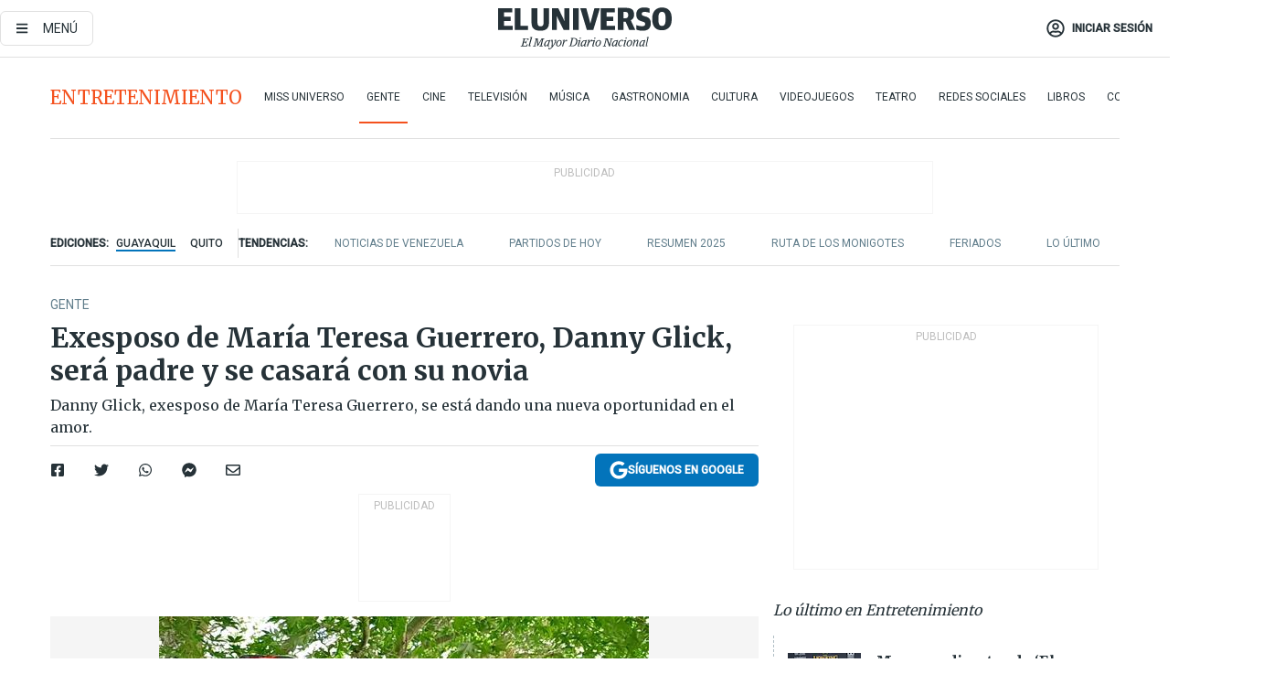

--- FILE ---
content_type: text/html; charset=utf-8
request_url: https://eluniverso-el-universo-prod.cdn.arcpublishing.com/entretenimiento/gente/exesposo-de-maria-teresa-guerrero-danny-glick-sera-padre-y-se-casara-con-su-novia-nota/
body_size: 86779
content:
<!DOCTYPE html><html lang="es"><head><meta charset="UTF-8"/><meta name="viewport" content="width=device-width, initial-scale=1, minimum-scale=1, maximum-scale=5"/><meta property="mrf:tags" content="tiponota:no_premium"/><meta name="robots" content="index, follow"/><meta name="robots" content="max-image-preview:large"/><title>Exesposo de María Teresa Guerrero, Danny Glick, será padre y se casará con su novia | Gente | Entretenimiento | El Universo</title><meta name="description" content="Danny Glick, exesposo de María Teresa Guerrero, se está dando una nueva oportunidad en el amor."/><link rel="canonical" href="https://www.eluniverso.com/entretenimiento/gente/exesposo-de-maria-teresa-guerrero-danny-glick-sera-padre-y-se-casara-con-su-novia-nota/"/><meta name="abstract" content="Danny Glick, exesposo de María Teresa Guerrero, se está dando una nueva oportunidad en el amor."/><link rel="amphtml" href="https://www.eluniverso.com/entretenimiento/gente/exesposo-de-maria-teresa-guerrero-danny-glick-sera-padre-y-se-casara-con-su-novia-nota/?outputType=amp"/><meta name="twitter:site" content="@eluniversocom"/><meta name="twitter:site:id" content="1597931854"/><meta name="twitter:creator" content="@eluniversocom"/><meta name="twitter:creator:id" content="1597931854"/><meta name="twitter:url" content="https://www.eluniverso.com/entretenimiento/gente/exesposo-de-maria-teresa-guerrero-danny-glick-sera-padre-y-se-casara-con-su-novia-nota/"/><meta name="twitter:title" content="Exesposo de María Teresa Guerrero, Danny Glick, será padre y se casará con su novia"/><meta name="twitter:description" content="Danny Glick, exesposo de María Teresa Guerrero, se está dando una nueva oportunidad en el amor."/><meta name="twitter:image" content="https://www.eluniverso.com/resizer/v2/D4MQ5R24MBDBVE7L56CJAYVLGA.jpg?auth=bf5bc2d39e1cb5835933a1fb1c8242e8c0284410556af9866379e48656e951a4&amp;width=536&amp;height=670&amp;quality=75&amp;smart=true"/><meta property="twitter:card" content="summary_large_image"/><meta name="fb:admins" content="100000069041809"/><meta name="fb:app_id" content="134434890019404"/><meta name="fb:pages" content="61449504559"/><meta name="og:site_name" content="El Universo"/><meta name="og:type" content="article"/><meta name="og:locale" content="es_LA"/><meta name="article:publisher" content="https://www.facebook.com/eluniversoec"/><meta name="og:title" content="Exesposo de María Teresa Guerrero, Danny Glick, será padre y se casará con su novia"/><meta name="og:url" content="https://www.eluniverso.com/entretenimiento/gente/exesposo-de-maria-teresa-guerrero-danny-glick-sera-padre-y-se-casara-con-su-novia-nota/"/><meta name="og:description" content="Danny Glick, exesposo de María Teresa Guerrero, se está dando una nueva oportunidad en el amor."/><meta name="og:image" content="https://www.eluniverso.com/resizer/v2/D4MQ5R24MBDBVE7L56CJAYVLGA.jpg?auth=bf5bc2d39e1cb5835933a1fb1c8242e8c0284410556af9866379e48656e951a4&amp;width=536&amp;height=670&amp;quality=75&amp;smart=true"/><meta name="og:updated_time" content="2024-03-07T05:12:16.919Z"/><meta name="article:section" content="Entretenimiento"/><meta name="article:tag" content="María Teresa Guerrero, Maternidad, Paternidad"/><meta name="article:published_time" content="2024-03-07T05:00:02.984Z"/><meta name="article:modified_time" content="2024-03-07T05:12:16.919Z"/><meta name="article:author" content="Redacción"/><meta name="cXenseParse:pageclass" content="article"/><meta name="cXenseParse:recs:pageclass" content="article"/><meta name="cXenseParse:pagetype" content="nota"/><meta name="cXenseParse:recs:pagetype" content="nota"/><meta name="cXenseParse:section" content="Entretenimiento"/><meta name="cXenseParse:recs:section" content="Entretenimiento"/><meta name="cXenseParse:subsection" content="Gente"/><meta name="cXenseParse:recs:subsection" content="Gente"/><meta name="cXenseParse:nombreTag" content="María Teresa Guerrero"/><meta name="cXenseParse:recs:nombreTag" content="María Teresa Guerrero"/><meta name="cXenseParse:nombreTag" content="Maternidad"/><meta name="cXenseParse:recs:nombreTag" content="Maternidad"/><meta name="cXenseParse:nombreTag" content="Paternidad"/><meta name="cXenseParse:recs:nombreTag" content="Paternidad"/><meta name="cXenseParse:nombreTag" content="no_premium"/><meta name="cXenseParse:recs:nombreTag" content="no_premium"/><meta name="cXenseParse:author" content="mishelle-sanchez"/><meta name="cXenseParse:recs:author" content="mishelle-sanchez"/><meta property="mrf:tags" content="sub-section:Gente"/><meta property="mrf:tags" content="equiporedaccion:Redacción Entretenimiento"/><script type="application/ld+json">{"@context":"https://schema.org","@type":"NewsArticle","mainEntityOfPage":{"@type":"WebPage","@id":"https://www.eluniverso.com/entretenimiento/gente/exesposo-de-maria-teresa-guerrero-danny-glick-sera-padre-y-se-casara-con-su-novia-nota/"},"headline":"Exesposo de María Teresa Guerrero, Danny Glick, será padre y se casará con su novia","description":"Danny Glick, exesposo de María Teresa Guerrero, se está dando una nueva oportunidad en el amor.","articleSection":["Entretenimiento"],"keywords":"María Teresa Guerrero,Maternidad,Paternidad,no_premium","image":["https://www.eluniverso.com/resizer/v2/D4MQ5R24MBDBVE7L56CJAYVLGA.jpg?auth=bf5bc2d39e1cb5835933a1fb1c8242e8c0284410556af9866379e48656e951a4&width=536&height=670&quality=75&smart=true"],"datePublished":"2024-03-07T05:00:02.984Z","dateModified":"2024-03-07T05:00:02.984Z","author":[{"@type":"Person","name":"Mishell Sánchez","url":"https://www.eluniverso.com/autor/mishelle-sanchez"}],"publisher":{"@type":"Organization","name":"El Universo","logo":{"@type":"ImageObject","url":"https://www.eluniverso.com/pf/resources/images/el-universo-meta-logo.jpg?d=638"}},"articleBody":"<b>Danny Glick,</b> exesposo de <a href=\"https://www.eluniverso.com/temas/maria-teresa-guerrero/\" target=\"_blank\"><b>María Teresa Guerrero,</b></a><b> </b>se está dando una nueva oportunidad en el amor, tras haber tenido un matrimonio de más de ocho años con la ecuatoriana ‘La Flaca Guerrero’.<a href=\"https://www.eluniverso.com/entretenimiento/gente/maria-teresa-guerrero-se-reencuentra-con-su-exesposo-danny-glick-y-sus-dos-mascotas-tienen-al-mejor-papa-del-mundo-nota/\" target=\"_blank\">Hace poco presentó en sus redes sociales a su novia, cuyo nombre es <b>Nathalie Tedrick, </b></a>y ahora sorprendió con la noticia de que será padre.La noticia la dio su novia con un video con la ecografía del bebé. <b>“Soy tan afortunada de convertirme en madre con la persona más increíble. Vas a ser un padre increíble Danny</b>. ¡Cualquiera que te conoce sabe que esto es verdad! Tus chicas son tan afortunadas de tenerte”, expresó la bailarina de danza árabe en sus redes sociales.La futura mamá dijo que el nacimiento de su bebé está previsto para septiembre. Es decir, que debe estar atravesando el tercer mes de embarazo. Además reveló que pronto dará un nuevo paso en su relación. <b>“¡Nos vamos a casar!”.</b><b>‘La Flaca Guerrero’ </b>también presentó el mes pasado a su nuevo amor llamado <b>Graham Kersey.</b><a href=\"https://www.eluniverso.com/entretenimiento/gente/maria-teresa-guerrero-se-reencuentra-con-su-exesposo-danny-glick-y-sus-dos-mascotas-tienen-al-mejor-papa-del-mundo-nota/\" target=\"_blank\">Guerrero y Glick mantienen una relación de amistad, </a>son padres de dos adorables perros llamados <b>Nilos y Pinchi.</b>La expresentadora de <i>Ecuavisa</i>, radicada en Estados Unidos, contó que decidió dejarle a Glick la custodia de los perros, para no separarlos y permitirles vivir en la montaña, en un ambiente en el que no tienen que usar correa, y por la confianza que le tiene. <b>(I)</b>","isAccessibleForFree":true}</script><script type="application/ld+json">{"@context":"https://schema.org","@type":"BreadcrumbList","itemListElement":[{"@type":"ListItem","position":1,"name":"home","item":"https://www.eluniverso.com"},{"@type":"ListItem","position":2,"name":"Entretenimiento","item":"https://www.eluniverso.com/entretenimiento"},{"@type":"ListItem","position":3,"name":"Gente","item":"https://www.eluniverso.com/entretenimiento/gente"},{"@type":"ListItem","position":4,"name":"Exesposo de María Teresa Guerrero, Danny Glick, será padre y se casará con su novia"}]}</script><link rel="dns-prefetch" href="https://fonts.googleapis.com"/><link rel="preconnect" href="https://fonts.gstatic.com"/><link rel="preload" as="style" href="https://fonts.googleapis.com/css2?family=Merriweather:wght@300;400;700&amp;family=Roboto:wght@300;400;500&amp;display=swap"/><link rel="preconnect" href="https://securepubads.g.doubleclick.net"/><script type="application/javascript" id="polyfill-script">if(!Array.prototype.includes||!(window.Object && window.Object.assign)||!window.Promise||!window.Symbol||!window.fetch){document.write('<script type="application/javascript" src="/pf/dist/engine/polyfill.js?d=871&mxId=00000000" defer=""><\/script>')}</script><script id="fusion-engine-react-script" type="application/javascript" src="/pf/dist/engine/react.js?d=871&amp;mxId=00000000" defer=""></script><script id="fusion-engine-combinations-script" type="application/javascript" src="/pf/dist/components/combinations/default.js?d=871&amp;mxId=00000000" defer=""></script><link id="fusion-template-styles" rel="stylesheet" type="text/css" href="/pf/dist/components/combinations/default.css?d=871&amp;mxId=00000000"/><style data-styled="" data-styled-version="5.3.11">.fSVJiK{font-family:'Roboto',sans-serif;font-size:14px;padding-top:0.5rem;}/*!sc*/
data-styled.g17[id="sc-pye9px"]{content:"fSVJiK,"}/*!sc*/
</style><link rel="alternate" type="application/rss+xml" title="RSS" href="https://www.eluniverso.com/arc/outboundfeeds/rss/?outputType=xml"/><style>.svg-inline--fa,svg:not(:root).svg-inline--fa{overflow:visible}.svg-inline--fa{display:inline-block;font-size:inherit;height:1em;vertical-align:-.13em}.fa-lg{font-size:1.33em;line-height:.75em;vertical-align:-.07em}.fa-sm{font-size:.88em}html{overflow-x:hidden}#app-container .menublue{background-color:#0374bb;position:fixed}#app-container .menugray{background-color:#ebedf1;position:fixed}#app-container .menugray header{background-color:#ffbe00;border-radius:5px;margin-left:1rem;margin-right:1rem}#app-container .prose-text{word-break:break-word}#app-container .embeded-image img{margin:0}#app-container .embeded-image .img-content{margin-left:auto;margin-right:auto}.grecaptcha-badge{visibility:hidden}.swiper{height:100%;overflow:hidden;position:relative;width:100%}.swiper-vertical>.swiper-wrapper{flex-direction:column}.swiper-wrapper{box-sizing:content-box;display:flex;height:100%;position:relative;transition-property:transform;transition-timing-function:var(    --swiper-wrapper-transition-timing-function,initial  );width:100%;z-index:1}.swiper-android .swiper-slide,.swiper-wrapper{transform:translateZ(0)}.swiper-horizontal{touch-action:pan-y}.swiper-vertical{touch-action:pan-x}.swiper-slide{flex-shrink:0;transition-property:transform}.swiper-slide-invisible-blank{visibility:hidden}.swiper-autoheight,.swiper-autoheight .swiper-slide{height:auto}.swiper-autoheight .swiper-wrapper{align-items:flex-start;transition-property:transform,height}.swiper-backface-hidden .swiper-slide{-webkit-backface-visibility:hidden;backface-visibility:hidden;transform:translateZ(0)}.swiper-button-disabled svg{opacity:.3}.swiper-button{height:2.5rem;line-height:2.5rem;width:2.5rem}.prose{color:#263238;max-width:65ch}.prose [class~=lead]{color:#4b5563;font-size:1.25em;line-height:1.6;margin-bottom:1.2em;margin-top:1.2em}.prose a{color:#111827;font-weight:500;text-decoration:none}.prose strong{color:#111827;font-weight:600}.prose ol[type=A]{--list-counter-style:upper-alpha}.prose ol[type=a]{--list-counter-style:lower-alpha}.prose ol[type=A s]{--list-counter-style:upper-alpha}.prose ol[type=a s]{--list-counter-style:lower-alpha}.prose ol[type=I]{--list-counter-style:upper-roman}.prose ol[type=i]{--list-counter-style:lower-roman}.prose ol[type=I s]{--list-counter-style:upper-roman}.prose ol[type=i s]{--list-counter-style:lower-roman}.prose ol[type="1"]{--list-counter-style:decimal}.prose ol>li{padding-left:1.75em;position:relative}.prose ol>li:before{color:#6b7280;content:counter(list-item,var(--list-counter-style,decimal)) ".";font-weight:400;left:0;position:absolute}.prose ul>li{padding-bottom:.5rem;padding-left:1rem;padding-top:.5rem;position:relative}.prose ul>li:before{background-color:#455a64;border-radius:0;content:"";height:.3rem;left:.25em;position:absolute;top:1.3rem;width:.3rem}.prose hr{border-color:#e5e7eb;border-top-width:1px;margin-bottom:3em;margin-top:3em}.prose blockquote{border-left-color:#e5e7eb;border-left-width:.25rem;color:#111827;font-style:italic;font-weight:500;margin-bottom:1.6em;margin-top:1.6em;padding-left:1em;quotes:"\201C" "\201D" "\2018" "\2019"}.prose blockquote p:first-of-type:before{content:open-quote}.prose blockquote p:last-of-type:after{content:close-quote}.prose h1{color:#111827;font-size:2.25em;font-weight:800;line-height:1.1111111;margin-bottom:.8888889em;margin-top:0}.prose h2{color:#111827;font-size:1.5em;font-weight:700;line-height:1.3333333;margin-bottom:1em;margin-top:2em}.prose h3{font-size:1.25em;line-height:1.6;margin-bottom:.6em;margin-top:1.6em}.prose h3,.prose h4{color:#111827;font-weight:600}.prose h4{line-height:1.5;margin-bottom:.5em;margin-top:1.5em}.prose figure figcaption{color:#6b7280;font-size:.875em;line-height:1.4285714;margin-top:.8571429em}.prose code{color:#111827;font-size:.875em;font-weight:600}.prose code:after,.prose code:before{content:"`"}.prose a code{color:#111827}.prose pre{background-color:#1f2937;border-radius:.375rem;color:#e5e7eb;font-size:.875em;line-height:1.7142857;margin-bottom:1.7142857em;margin-top:1.7142857em;overflow-x:auto;padding:.8571429em 1.1428571em}.prose pre code{background-color:transparent;border-radius:0;border-width:0;color:inherit;font-family:inherit;font-size:inherit;font-weight:400;line-height:inherit;padding:0}.prose pre code:after,.prose pre code:before{content:none}.prose table{font-size:.875em;line-height:1.7142857;margin-bottom:2em;margin-top:2em;table-layout:auto;text-align:left;width:100%}.prose thead{border-bottom-color:#d1d5db;border-bottom-width:1px;color:#111827;font-weight:600}.prose thead th{padding-bottom:.5714286em;padding-left:.5714286em;padding-right:.5714286em;vertical-align:bottom}.prose tbody tr{border-bottom-color:#e5e7eb;border-bottom-width:1px}.prose tbody tr:last-child{border-bottom-width:0}.prose tbody td{padding:.5714286em;vertical-align:top}.prose{font-size:1rem;line-height:1.75}.prose p{margin-bottom:1.25em;margin-top:1.25em}.prose figure,.prose img,.prose video{margin-bottom:2em;margin-top:2em}.prose figure>*{margin-bottom:0;margin-top:0}.prose h2 code{font-size:.875em}.prose h3 code{font-size:.9em}.prose ol,.prose ul{margin-bottom:1.25em;margin-top:1.25em}.prose li{margin-bottom:.5em;margin-top:.5em}.prose>ul>li p{margin-bottom:.75em;margin-top:.75em}.prose>ul>li>:first-child{margin-top:1.25em}.prose>ul>li>:last-child{margin-bottom:1.25em}.prose ol ol,.prose ol ul,.prose ul ol,.prose ul ul{margin-bottom:.75em;margin-top:.75em}.prose h2+*,.prose h3+*,.prose h4+*,.prose hr+*{margin-top:0}.prose thead th:first-child{padding-left:0}.prose thead th:last-child{padding-right:0}.prose tbody td:first-child{padding-left:0}.prose tbody td:last-child{padding-right:0}.prose>:first-child{margin-top:0}.prose>:last-child{margin-bottom:0}.prose-lg{font-size:1.125rem;line-height:1.7777778}.prose-lg p{margin-bottom:1.3333333em;margin-top:1.3333333em}.prose-lg [class~=lead]{font-size:1.2222222em;line-height:1.4545455;margin-bottom:1.0909091em;margin-top:1.0909091em}.prose-lg blockquote{margin-bottom:1.6666667em;margin-top:1.6666667em;padding-left:1em}.prose-lg h1{font-size:2.6666667em;line-height:1;margin-bottom:.8333333em;margin-top:0}.prose-lg h2{font-size:1.6666667em;line-height:1.3333333;margin-bottom:1.0666667em;margin-top:1.8666667em}.prose-lg h3{font-size:1.3333333em;line-height:1.5;margin-bottom:.6666667em;margin-top:1.6666667em}.prose-lg h4{line-height:1.5555556;margin-bottom:.4444444em;margin-top:1.7777778em}.prose-lg figure,.prose-lg img,.prose-lg video{margin-bottom:1.7777778em;margin-top:1.7777778em}.prose-lg figure>*{margin-bottom:0;margin-top:0}.prose-lg figure figcaption{font-size:.8888889em;line-height:1.5;margin-top:1em}.prose-lg code{font-size:.8888889em}.prose-lg h2 code{font-size:.8666667em}.prose-lg h3 code{font-size:.875em}.prose-lg pre{border-radius:.375rem;font-size:.8888889em;line-height:1.75;margin-bottom:2em;margin-top:2em;padding:1em 1.5em}.prose-lg ul{margin-bottom:1.3333333em;margin-top:1.3333333em}.prose-lg li{margin-bottom:.6666667em;margin-top:.6666667em}.prose-lg ul>li{padding-left:1rem}.prose-lg ul>li:before{height:.3rem;left:.25em;top:1.3rem;width:.3rem}.prose-lg>ul>li p{margin-bottom:.8888889em;margin-top:.8888889em}.prose-lg>ul>li>:first-child{margin-top:1.3333333em}.prose-lg>ul>li>:last-child{margin-bottom:1.3333333em}.prose-lg ol ol,.prose-lg ol ul,.prose-lg ul ol,.prose-lg ul ul{margin-bottom:.8888889em;margin-top:.8888889em}.prose-lg hr{margin-bottom:3.1111111em;margin-top:3.1111111em}.prose-lg h2+*,.prose-lg h3+*,.prose-lg h4+*,.prose-lg hr+*{margin-top:0}.prose-lg table{font-size:.8888889em;line-height:1.5}.prose-lg thead th{padding-bottom:.75em;padding-left:.75em;padding-right:.75em}.prose-lg thead th:first-child{padding-left:0}.prose-lg thead th:last-child{padding-right:0}.prose-lg tbody td{padding:.75em}.prose-lg tbody td:first-child{padding-left:0}.prose-lg tbody td:last-child{padding-right:0}.prose-lg>:first-child{margin-top:0}.prose-lg>:last-child{margin-bottom:0}#clickio-splash-list{left:0;min-height:1px;right:auto;width:100%}#clickio-splash-iframe{margin:0;min-width:100%;opacity:0;overflow:visible}#clickio-splash-iframe,#clickio-splash-list{bottom:-100px;position:fixed;top:100vh;z-index:-1}#clickio-splash-iframe:not([height="100"]){bottom:0;max-height:100%;max-width:100%;opacity:1;top:0;z-index:2147483647}#clickio-splash-list:has(#clickio-splash-iframe:not([height="100"])){z-index:2147483647}#clickio-splash-list:has(#clickio-splash-iframe[height="100"][width="0"]){display:none}#clickio-splash-iframe[height="100"][width="0"]{display:none}/*! tailwindcss v3.4.4 | MIT License | https://tailwindcss.com*/*,:after,:before{border:0 solid;box-sizing:border-box}:after,:before{--tw-content:""}:host,html{line-height:1.5;-webkit-text-size-adjust:100%;font-family:ui-sans-serif,system-ui,sans-serif,Apple Color Emoji,Segoe UI Emoji,Segoe UI Symbol,Noto Color Emoji;font-feature-settings:normal;font-variation-settings:normal;-moz-tab-size:4;-o-tab-size:4;tab-size:4;-webkit-tap-highlight-color:transparent}body{line-height:inherit;margin:0}hr{border-top-width:1px;color:inherit;height:0}abbr:where([title]){-webkit-text-decoration:underline dotted;text-decoration:underline dotted}h1,h2,h3,h4,h5,h6{font-size:inherit;font-weight:inherit}a{color:inherit;text-decoration:inherit}b,strong{font-weight:bolder}code,kbd,pre,samp{font-family:ui-monospace,SFMono-Regular,Menlo,Monaco,Consolas,Liberation Mono,Courier New,monospace;font-feature-settings:normal;font-size:1em;font-variation-settings:normal}small{font-size:80%}sub,sup{font-size:75%;line-height:0;position:relative;vertical-align:baseline}sub{bottom:-.25em}sup{top:-.5em}table{border-collapse:collapse;border-color:inherit;text-indent:0}button,input,optgroup,select,textarea{color:inherit;font-family:inherit;font-feature-settings:inherit;font-size:100%;font-variation-settings:inherit;font-weight:inherit;letter-spacing:inherit;line-height:inherit;margin:0;padding:0}button,select{text-transform:none}button,input:where([type=button]),input:where([type=reset]),input:where([type=submit]){-webkit-appearance:button;background-color:transparent;background-image:none}:-moz-focusring{outline:auto}:-moz-ui-invalid{box-shadow:none}progress{vertical-align:baseline}::-webkit-inner-spin-button,::-webkit-outer-spin-button{height:auto}[type=search]{-webkit-appearance:textfield;outline-offset:-2px}::-webkit-search-decoration{-webkit-appearance:none}::-webkit-file-upload-button{-webkit-appearance:button;font:inherit}summary{display:list-item}blockquote,dd,dl,figure,h1,h2,h3,h4,h5,h6,hr,p,pre{margin:0}fieldset{margin:0}fieldset,legend{padding:0}menu,ol,ul{list-style:none;margin:0;padding:0}dialog{padding:0}textarea{resize:vertical}input::-moz-placeholder,textarea::-moz-placeholder{color:#9ca3af;opacity:1}input::placeholder,textarea::placeholder{color:#9ca3af;opacity:1}[role=button],button{cursor:pointer}:disabled{cursor:default}audio,canvas,embed,iframe,img,object,svg,video{display:block;vertical-align:middle}img,video{height:auto;max-width:100%}[hidden]{display:none}*,:after,:before{--tw-border-spacing-x:0;--tw-border-spacing-y:0;--tw-translate-x:0;--tw-translate-y:0;--tw-rotate:0;--tw-skew-x:0;--tw-skew-y:0;--tw-scale-x:1;--tw-scale-y:1;--tw-pan-x: ;--tw-pan-y: ;--tw-pinch-zoom: ;--tw-scroll-snap-strictness:proximity;--tw-gradient-from-position: ;--tw-gradient-via-position: ;--tw-gradient-to-position: ;--tw-ordinal: ;--tw-slashed-zero: ;--tw-numeric-figure: ;--tw-numeric-spacing: ;--tw-numeric-fraction: ;--tw-ring-inset: ;--tw-ring-offset-width:0px;--tw-ring-offset-color:#fff;--tw-ring-color:rgba(3,116,187,.5);--tw-ring-offset-shadow:0 0 #0000;--tw-ring-shadow:0 0 #0000;--tw-shadow:0 0 #0000;--tw-shadow-colored:0 0 #0000;--tw-blur: ;--tw-brightness: ;--tw-contrast: ;--tw-grayscale: ;--tw-hue-rotate: ;--tw-invert: ;--tw-saturate: ;--tw-sepia: ;--tw-drop-shadow: ;--tw-backdrop-blur: ;--tw-backdrop-brightness: ;--tw-backdrop-contrast: ;--tw-backdrop-grayscale: ;--tw-backdrop-hue-rotate: ;--tw-backdrop-invert: ;--tw-backdrop-opacity: ;--tw-backdrop-saturate: ;--tw-backdrop-sepia: ;--tw-contain-size: ;--tw-contain-layout: ;--tw-contain-paint: ;--tw-contain-style: }::backdrop{--tw-border-spacing-x:0;--tw-border-spacing-y:0;--tw-translate-x:0;--tw-translate-y:0;--tw-rotate:0;--tw-skew-x:0;--tw-skew-y:0;--tw-scale-x:1;--tw-scale-y:1;--tw-pan-x: ;--tw-pan-y: ;--tw-pinch-zoom: ;--tw-scroll-snap-strictness:proximity;--tw-gradient-from-position: ;--tw-gradient-via-position: ;--tw-gradient-to-position: ;--tw-ordinal: ;--tw-slashed-zero: ;--tw-numeric-figure: ;--tw-numeric-spacing: ;--tw-numeric-fraction: ;--tw-ring-inset: ;--tw-ring-offset-width:0px;--tw-ring-offset-color:#fff;--tw-ring-color:rgba(3,116,187,.5);--tw-ring-offset-shadow:0 0 #0000;--tw-ring-shadow:0 0 #0000;--tw-shadow:0 0 #0000;--tw-shadow-colored:0 0 #0000;--tw-blur: ;--tw-brightness: ;--tw-contrast: ;--tw-grayscale: ;--tw-hue-rotate: ;--tw-invert: ;--tw-saturate: ;--tw-sepia: ;--tw-drop-shadow: ;--tw-backdrop-blur: ;--tw-backdrop-brightness: ;--tw-backdrop-contrast: ;--tw-backdrop-grayscale: ;--tw-backdrop-hue-rotate: ;--tw-backdrop-invert: ;--tw-backdrop-opacity: ;--tw-backdrop-saturate: ;--tw-backdrop-sepia: ;--tw-contain-size: ;--tw-contain-layout: ;--tw-contain-paint: ;--tw-contain-style: }.\!container{margin-left:auto;margin-right:auto;width:100%}.container{margin-left:auto;margin-right:auto;width:100%}@media (min-width:640px){.\!container{max-width:640px}.container{max-width:640px}}@media (min-width:768px){.\!container{max-width:768px}.container{max-width:768px}}@media (min-width:1024px){.\!container{max-width:1024px}.container{max-width:1024px}}@media (min-width:1280px){.\!container{max-width:1280px}.container{max-width:1280px}}.badge{background-color:#e6edf3;border-radius:.125rem;box-sizing:border-box;color:#616161;font-family:Roboto,sans-serif;line-height:1.6;padding:0 .5rem;text-transform:uppercase}.badge-warning{background-color:#fbc02d}.badge-danger{background-color:#d32f2f}.button{background-color:#e6edf3;border-radius:.375rem;box-sizing:border-box;cursor:pointer;font-family:Roboto,sans-serif;outline:none;text-decoration:none;text-transform:uppercase}.button:disabled{cursor:not-allowed;pointer-events:all}.button-primary{background-color:#0374bb;border:1px solid #0374bb;color:#fff}.button-primary:hover{background-color:#0196d8}.button-primary:focus{background-color:#0374bb;border-color:#0196d8}.button-primary:active{background-color:#087ec5}.button-primary:disabled{background-color:#1b7ebb;border-color:#1b7ebb;color:#fff}.button-secondary{background-color:#fff;border:solid #0374bb;color:#0374bb}.button-secondary:focus,.button-secondary:hover{background-color:#e6edf3}.button-secondary:active{background-color:#1b7ebb}.button-secondary:disabled{border-color:#1b7ebb}.button-tertiary{background-color:#fff;border:1px solid #e0e0e0;color:#263238}.button-tertiary:focus,.button-tertiary:hover{background-color:#eceff1}.button-tertiary:active{background-color:#cfd8dc}.button-tertiary:disabled{bordercolor:#b0bec5}.button-destructive{background-color:#d32f2f;border:solid #d32f2f;color:#fff}.button-destructive:hover{background-color:#9a0007}.button-destructive:focus{background-color:#d32f2f;border-color:#9a0007}.button-destructive:active{background-color:#9a0007}.button-destructive:disabled{background-color:#f7d6d5;bordercolor:#f7d6d5;color:#fff}.button-ghost{background-color:transparent;border-color:transparent;color:#0374bb}.button-ghost:focus,.button-ghost:hover{background-color:#e6edf3}.button-ghost:active{background-color:#1b7ebb}.button-special{background-color:transparent;border-color:#fff;color:#fff}.sr-only{height:1px;margin:-1px;overflow:hidden;padding:0;position:absolute;width:1px;clip:rect(0,0,0,0);border-width:0;white-space:nowrap}.pointer-events-none{pointer-events:none}.visible{visibility:visible}.static{position:static}.fixed{position:fixed}.absolute{position:absolute}.relative{position:relative}.\!sticky{position:sticky}.sticky{position:sticky}.inset-0{inset:0}.-inset-y-1{bottom:-.5rem;top:-.5rem}.inset-x-0{left:0;right:0}.inset-y-0{bottom:0;top:0}.-bottom-2{bottom:-1rem}.-bottom-2\.5{bottom:-1.25rem}.-top-1{top:-.5rem}.bottom-0{bottom:0}.bottom-4{bottom:2rem}.left-0{left:0}.left-0\.5{left:.25rem}.left-1\/2{left:50%}.left-2{left:1rem}.left-4{left:2rem}.right-0{right:0}.right-2{right:1rem}.top-0{top:0}.top-0\.5{top:.25rem}.top-2{top:1rem}.top-5{top:2.5rem}.top-7{top:3.5rem}.z-0{z-index:0}.z-10{z-index:10}.z-50{z-index:50}.order-1{order:1}.order-2{order:2}.order-3{order:3}.order-4{order:4}.order-5{order:5}.order-last{order:9999}.col-span-1{grid-column:span 1/span 1}.col-span-10{grid-column:span 10/span 10}.col-span-11{grid-column:span 11/span 11}.col-span-12{grid-column:span 12/span 12}.col-span-2{grid-column:span 2/span 2}.col-span-3{grid-column:span 3/span 3}.col-span-4{grid-column:span 4/span 4}.col-span-5{grid-column:span 5/span 5}.col-span-6{grid-column:span 6/span 6}.col-span-7{grid-column:span 7/span 7}.col-span-8{grid-column:span 8/span 8}.col-span-9{grid-column:span 9/span 9}.row-span-2{grid-row:span 2/span 2}.row-span-3{grid-row:span 3/span 3}.row-span-4{grid-row:span 4/span 4}.row-span-6{grid-row:span 6/span 6}.float-right{float:right}.m-0{margin:0}.m-0\.5{margin:.25rem}.m-1{margin:.5rem}.m-2{margin:1rem}.m-4{margin:2rem}.m-auto{margin:auto}.-mx-2{margin-left:-1rem;margin-right:-1rem}.-mx-4{margin-left:-2rem;margin-right:-2rem}.mx-0{margin-left:0;margin-right:0}.mx-0\.5{margin-left:.25rem;margin-right:.25rem}.mx-1{margin-left:.5rem;margin-right:.5rem}.mx-10{margin-left:5rem;margin-right:5rem}.mx-2{margin-left:1rem;margin-right:1rem}.mx-3{margin-left:1.5rem;margin-right:1.5rem}.mx-4{margin-left:2rem;margin-right:2rem}.mx-5{margin-left:2.5rem;margin-right:2.5rem}.mx-6{margin-left:3rem;margin-right:3rem}.mx-7{margin-left:3.5rem;margin-right:3.5rem}.mx-8{margin-left:4rem;margin-right:4rem}.mx-9{margin-left:4.5rem;margin-right:4.5rem}.mx-auto{margin-left:auto;margin-right:auto}.my-0{margin-bottom:0;margin-top:0}.my-0\.5{margin-bottom:.25rem;margin-top:.25rem}.my-1{margin-bottom:.5rem;margin-top:.5rem}.my-2{margin-bottom:1rem;margin-top:1rem}.my-3{margin-bottom:1.5rem;margin-top:1.5rem}.my-4{margin-bottom:2rem;margin-top:2rem}.my-5{margin-bottom:2.5rem;margin-top:2.5rem}.-ml-2{margin-left:-1rem}.-mt-1{margin-top:-.5rem}.mb-0{margin-bottom:0}.mb-0\.5{margin-bottom:.25rem}.mb-1{margin-bottom:.5rem}.mb-2{margin-bottom:1rem}.mb-3{margin-bottom:1.5rem}.mb-4{margin-bottom:2rem}.mb-5{margin-bottom:2.5rem}.mb-6{margin-bottom:3rem}.mb-7{margin-bottom:3.5rem}.mb-8{margin-bottom:4rem}.mb-9{margin-bottom:4.5rem}.ml-0{margin-left:0}.ml-0\.5{margin-left:.25rem}.ml-1{margin-left:.5rem}.ml-11{margin-left:5.5rem}.ml-2{margin-left:1rem}.ml-3{margin-left:1.5rem}.ml-4{margin-left:2rem}.mr-0{margin-right:0}.mr-0\.5{margin-right:.25rem}.mr-1{margin-right:.5rem}.mr-2{margin-right:1rem}.mr-4{margin-right:2rem}.mt-0{margin-top:0}.mt-0\.5{margin-top:.25rem}.mt-1{margin-top:.5rem}.mt-2{margin-top:1rem}.mt-3{margin-top:1.5rem}.mt-4{margin-top:2rem}.mt-5{margin-top:2.5rem}.mt-6{margin-top:3rem}.mt-7{margin-top:3.5rem}.mt-8{margin-top:4rem}.mt-9{margin-top:4.5rem}.box-border{box-sizing:border-box}.\!block{display:block}.block{display:block}.inline-block{display:inline-block}.inline{display:inline}.flex{display:flex}.inline-flex{display:inline-flex}.table{display:table}.grid{display:grid}.hidden{display:none}.h-0{height:0}.h-0\.5{height:.25rem}.h-1{height:.5rem}.h-10{height:5rem}.h-12{height:6.5rem}.h-13{height:8rem}.h-2{height:1rem}.h-3{height:1.5rem}.h-4{height:2rem}.h-44{height:11rem}.h-48{height:12rem}.h-5{height:2.5rem}.h-56{height:14rem}.h-6{height:3rem}.h-64{height:16rem}.h-7{height:3.5rem}.h-8{height:4rem}.h-9{height:4.5rem}.h-96{height:24rem}.h-\[400px\]{height:400px}.h-\[600px\]{height:600px}.h-auto{height:auto}.h-full{height:100%}.h-max{height:-moz-max-content;height:max-content}.max-h-full{max-height:100%}.w-1{width:.5rem}.w-1\/2{width:50%}.w-1\/3{width:33.333333%}.w-1\/4{width:25%}.w-1\/5{width:20%}.w-10{width:5rem}.w-11{width:5.5rem}.w-11\/12{width:91.666667%}.w-12{width:6.5rem}.w-14{width:9rem}.w-2{width:1rem}.w-2\/5{width:40%}.w-3{width:1.5rem}.w-3\/12{width:25%}.w-3\/4{width:75%}.w-3\/5{width:60%}.w-3\/6{width:50%}.w-4{width:2rem}.w-4\/5{width:80%}.w-44{width:11rem}.w-48{width:12rem}.w-5{width:2.5rem}.w-56{width:14rem}.w-6{width:3rem}.w-64{width:16rem}.w-7{width:3.5rem}.w-8{width:4rem}.w-9{width:4.5rem}.w-\[270px\]{width:270px}.w-\[300px\]{width:300px}.w-full{width:100%}.min-w-1\/2{min-width:50%}.min-w-1\/3{min-width:30%}.min-w-1\/5{min-width:20%}.min-w-16{min-width:10rem}.min-w-3\/4{min-width:75%}.min-w-full{min-width:100%}.max-w-14{max-width:12rem}.max-w-17{max-width:15rem}.max-w-20{max-width:18rem}.max-w-4{max-width:2rem}.max-w-4xl{max-width:56rem}.max-w-full{max-width:100%}.max-w-lg{max-width:32rem}.max-w-none{max-width:none}.max-w-screen-lg{max-width:1024px}.max-w-screen-md{max-width:768px}.max-w-sm{max-width:24rem}.flex-1{flex:1 1 0%}.flex-auto{flex:1 1 auto}.flex-none{flex:none}.flex-shrink-0{flex-shrink:0}.basis-1\/4{flex-basis:25%}.basis-3\/4{flex-basis:75%}.-translate-x-1\/2{--tw-translate-x:-50%}.-translate-x-1\/2,.transform{transform:translate(var(--tw-translate-x),var(--tw-translate-y)) rotate(var(--tw-rotate)) skewX(var(--tw-skew-x)) skewY(var(--tw-skew-y)) scaleX(var(--tw-scale-x)) scaleY(var(--tw-scale-y))}@keyframes fade-in-up{0%{opacity:0;transform:translateY(10px)}to{opacity:1;transform:translateY(0)}}.animate-fade-in-up{animation:fade-in-up .5s ease-out}@keyframes pulse{50%{opacity:.5}}.animate-pulse{animation:pulse 2s cubic-bezier(.4,0,.6,1) infinite}@keyframes slide-in-down{0%{transform:translate3d(0,-100%,0);visibility:visible}to{transform:translateZ(0)}}.animate-slide-in-down{animation:slide-in-down .5s ease-out}.cursor-default{cursor:default}.cursor-not-allowed{cursor:not-allowed}.cursor-pointer{cursor:pointer}.resize{resize:both}.list-disc{list-style-type:disc}.appearance-none{-webkit-appearance:none;-moz-appearance:none;appearance:none}.auto-rows-max{grid-auto-rows:max-content}.grid-cols-1{grid-template-columns:repeat(1,minmax(0,1fr))}.grid-cols-12{grid-template-columns:repeat(12,minmax(0,1fr))}.grid-cols-2{grid-template-columns:repeat(2,minmax(0,1fr))}.grid-cols-3{grid-template-columns:repeat(3,minmax(0,1fr))}.grid-cols-6{grid-template-columns:repeat(6,minmax(0,1fr))}.grid-cols-9{grid-template-columns:repeat(9,minmax(0,1fr))}.grid-rows-6{grid-template-rows:repeat(6,minmax(0,1fr))}.flex-row{flex-direction:row}.flex-row-reverse{flex-direction:row-reverse}.flex-col{flex-direction:column}.flex-col-reverse{flex-direction:column-reverse}.flex-wrap{flex-wrap:wrap}.place-items-center{place-items:center}.content-center{align-content:center}.items-start{align-items:flex-start}.items-end{align-items:flex-end}.items-center{align-items:center}.items-baseline{align-items:baseline}.justify-start{justify-content:flex-start}.justify-end{justify-content:flex-end}.justify-center{justify-content:center}.justify-between{justify-content:space-between}.justify-around{justify-content:space-around}.justify-evenly{justify-content:space-evenly}.justify-items-center{justify-items:center}.gap-1{gap:.5rem}.gap-2{gap:1rem}.gap-3{gap:1.5rem}.gap-4{gap:2rem}.gap-6{gap:3rem}.gap-x-2{-moz-column-gap:1rem;column-gap:1rem}.space-x-1>:not([hidden])~:not([hidden]){--tw-space-x-reverse:0;margin-left:calc(.5rem*(1 - var(--tw-space-x-reverse)));margin-right:calc(.5rem*var(--tw-space-x-reverse))}.space-x-2>:not([hidden])~:not([hidden]){--tw-space-x-reverse:0;margin-left:calc(1rem*(1 - var(--tw-space-x-reverse)));margin-right:calc(1rem*var(--tw-space-x-reverse))}.space-x-3>:not([hidden])~:not([hidden]){--tw-space-x-reverse:0;margin-left:calc(1.5rem*(1 - var(--tw-space-x-reverse)));margin-right:calc(1.5rem*var(--tw-space-x-reverse))}.space-x-4>:not([hidden])~:not([hidden]){--tw-space-x-reverse:0;margin-left:calc(2rem*(1 - var(--tw-space-x-reverse)));margin-right:calc(2rem*var(--tw-space-x-reverse))}.space-x-5>:not([hidden])~:not([hidden]){--tw-space-x-reverse:0;margin-left:calc(2.5rem*(1 - var(--tw-space-x-reverse)));margin-right:calc(2.5rem*var(--tw-space-x-reverse))}.space-x-6>:not([hidden])~:not([hidden]){--tw-space-x-reverse:0;margin-left:calc(3rem*(1 - var(--tw-space-x-reverse)));margin-right:calc(3rem*var(--tw-space-x-reverse))}.space-y-1>:not([hidden])~:not([hidden]){--tw-space-y-reverse:0;margin-bottom:calc(.5rem*var(--tw-space-y-reverse));margin-top:calc(.5rem*(1 - var(--tw-space-y-reverse)))}.space-y-2>:not([hidden])~:not([hidden]){--tw-space-y-reverse:0;margin-bottom:calc(1rem*var(--tw-space-y-reverse));margin-top:calc(1rem*(1 - var(--tw-space-y-reverse)))}.space-y-3>:not([hidden])~:not([hidden]){--tw-space-y-reverse:0;margin-bottom:calc(1.5rem*var(--tw-space-y-reverse));margin-top:calc(1.5rem*(1 - var(--tw-space-y-reverse)))}.space-y-4>:not([hidden])~:not([hidden]){--tw-space-y-reverse:0;margin-bottom:calc(2rem*var(--tw-space-y-reverse));margin-top:calc(2rem*(1 - var(--tw-space-y-reverse)))}.space-y-5>:not([hidden])~:not([hidden]){--tw-space-y-reverse:0;margin-bottom:calc(2.5rem*var(--tw-space-y-reverse));margin-top:calc(2.5rem*(1 - var(--tw-space-y-reverse)))}.space-y-6>:not([hidden])~:not([hidden]){--tw-space-y-reverse:0;margin-bottom:calc(3rem*var(--tw-space-y-reverse));margin-top:calc(3rem*(1 - var(--tw-space-y-reverse)))}.divide-x>:not([hidden])~:not([hidden]){--tw-divide-x-reverse:0;border-left-width:calc(1px*(1 - var(--tw-divide-x-reverse)));border-right-width:calc(1px*var(--tw-divide-x-reverse))}.divide-y>:not([hidden])~:not([hidden]){--tw-divide-y-reverse:0;border-bottom-width:calc(1px*var(--tw-divide-y-reverse));border-top-width:calc(1px*(1 - var(--tw-divide-y-reverse)))}.self-center{align-self:center}.justify-self-center{justify-self:center}.overflow-auto{overflow:auto}.overflow-hidden{overflow:hidden}.overflow-x-auto{overflow-x:auto}.overflow-y-auto{overflow-y:auto}.truncate{overflow:hidden;text-overflow:ellipsis;white-space:nowrap}.whitespace-normal{white-space:normal}.whitespace-nowrap{white-space:nowrap}.whitespace-pre{white-space:pre}.break-words{overflow-wrap:break-word}.rounded{border-radius:.25rem}.rounded-2xl{border-radius:1rem}.rounded-full{border-radius:9999px}.rounded-lg{border-radius:.5rem}.rounded-md{border-radius:.375rem}.rounded-sm{border-radius:.125rem}.rounded-xl{border-radius:.75rem}.rounded-b-lg{border-bottom-left-radius:.5rem;border-bottom-right-radius:.5rem}.rounded-b-md{border-bottom-right-radius:.375rem}.rounded-b-md,.rounded-l-md{border-bottom-left-radius:.375rem}.rounded-l-md{border-top-left-radius:.375rem}.rounded-r-md{border-bottom-right-radius:.375rem}.rounded-r-md,.rounded-t-md{border-top-right-radius:.375rem}.rounded-t-md{border-top-left-radius:.375rem}.border{border-width:1px}.border-0{border-width:0}.border-2{border-width:2px}.border-4{border-width:4px}.border-b{border-bottom-width:1px}.border-b-2{border-bottom-width:2px}.border-b-4{border-bottom-width:4px}.border-l{border-left-width:1px}.border-l-2{border-left-width:2px}.border-r{border-right-width:1px}.border-r-2{border-right-width:2px}.border-t{border-top-width:1px}.border-t-2{border-top-width:2px}.border-t-4{border-top-width:4px}.border-solid{border-style:solid}.border-dashed{border-style:dashed}.border-dotted{border-style:dotted}.border-none{border-style:none}.border-badge-100{--tw-border-opacity:1;border-color:rgb(237 28 35/var(--tw-border-opacity))}.border-black{--tw-border-opacity:1;border-color:rgb(0 0 0/var(--tw-border-opacity))}.border-blue-100{--tw-border-opacity:1;border-color:rgb(27 126 187/var(--tw-border-opacity))}.border-blue-400{--tw-border-opacity:1;border-color:rgb(94 146 243/var(--tw-border-opacity))}.border-blue-500{--tw-border-opacity:1;border-color:rgb(3 116 187/var(--tw-border-opacity))}.border-blue-800{--tw-border-opacity:1;border-color:rgb(8 126 197/var(--tw-border-opacity))}.border-danger-500{--tw-border-opacity:1;border-color:rgb(211 47 47/var(--tw-border-opacity))}.border-deportes-600{--tw-border-opacity:1;border-color:rgb(39 135 49/var(--tw-border-opacity))}.border-entretenimiento-600{--tw-border-opacity:1;border-color:rgb(244 81 30/var(--tw-border-opacity))}.border-green-600{--tw-border-opacity:1;border-color:rgb(86 184 98/var(--tw-border-opacity))}.border-grey-100{--tw-border-opacity:1;border-color:rgb(245 245 245/var(--tw-border-opacity))}.border-grey-200{--tw-border-opacity:1;border-color:rgb(238 238 238/var(--tw-border-opacity))}.border-grey-300{--tw-border-opacity:1;border-color:rgb(224 224 224/var(--tw-border-opacity))}.border-grey-400{--tw-border-opacity:1;border-color:rgb(189 189 189/var(--tw-border-opacity))}.border-grey-800{--tw-border-opacity:1;border-color:rgb(66 66 66/var(--tw-border-opacity))}.border-information-200{--tw-border-opacity:1;border-color:rgb(207 230 250/var(--tw-border-opacity))}.border-information-500{--tw-border-opacity:1;border-color:rgb(21 101 192/var(--tw-border-opacity))}.border-larevista-600{--tw-border-opacity:1;border-color:rgb(198 5 37/var(--tw-border-opacity))}.border-light{--tw-border-opacity:1;border-color:rgb(84 110 122/var(--tw-border-opacity))}.border-opinion-600{--tw-border-opacity:1;border-color:rgb(142 36 170/var(--tw-border-opacity))}.border-prensa-100{--tw-border-opacity:1;border-color:rgb(255 190 0/var(--tw-border-opacity))}.border-silver-100{--tw-border-opacity:1;border-color:rgb(207 216 220/var(--tw-border-opacity))}.border-silver-200{--tw-border-opacity:1;border-color:rgb(176 190 197/var(--tw-border-opacity))}.border-silver-400{--tw-border-opacity:1;border-color:rgb(120 144 156/var(--tw-border-opacity))}.border-silver-50{--tw-border-opacity:1;border-color:rgb(236 239 241/var(--tw-border-opacity))}.border-silver-500{--tw-border-opacity:1;border-color:rgb(96 125 139/var(--tw-border-opacity))}.border-silver-800{--tw-border-opacity:1;border-color:rgb(55 71 79/var(--tw-border-opacity))}.border-silver-900{--tw-border-opacity:1;border-color:rgb(38 50 56/var(--tw-border-opacity))}.border-skyblue-500{--tw-border-opacity:1;border-color:rgb(136 178 220/var(--tw-border-opacity))}.border-transparent{border-color:transparent}.border-white{--tw-border-opacity:1;border-color:rgb(255 255 255/var(--tw-border-opacity))}.bg-\[\#dd4a14\]{--tw-bg-opacity:1;background-color:rgb(221 74 20/var(--tw-bg-opacity))}.bg-badge-100{--tw-bg-opacity:1;background-color:rgb(237 28 35/var(--tw-bg-opacity))}.bg-badge-200{--tw-bg-opacity:1;background-color:rgb(68 169 223/var(--tw-bg-opacity))}.bg-badge-300{--tw-bg-opacity:1;background-color:rgb(121 145 157/var(--tw-bg-opacity))}.bg-badge-400{--tw-bg-opacity:1;background-color:rgb(241 241 241/var(--tw-bg-opacity))}.bg-badge-600{--tw-bg-opacity:1;background-color:rgb(254 122 1/var(--tw-bg-opacity))}.bg-benefits{--tw-bg-opacity:1;background-color:rgb(242 242 242/var(--tw-bg-opacity))}.bg-blackfriday-200{--tw-bg-opacity:1;background-color:rgb(220 174 89/var(--tw-bg-opacity))}.bg-blue-200{--tw-bg-opacity:1;background-color:rgb(4 57 116/var(--tw-bg-opacity))}.bg-blue-50{--tw-bg-opacity:1;background-color:rgb(230 237 243/var(--tw-bg-opacity))}.bg-blue-500{--tw-bg-opacity:1;background-color:rgb(3 116 187/var(--tw-bg-opacity))}.bg-blue-600{--tw-bg-opacity:1;background-color:rgb(1 150 216/var(--tw-bg-opacity))}.bg-blue-700{--tw-bg-opacity:1;background-color:rgb(8 79 141/var(--tw-bg-opacity))}.bg-blue-800{--tw-bg-opacity:1;background-color:rgb(8 126 197/var(--tw-bg-opacity))}.bg-copaamerica-100{--tw-bg-opacity:1;background-color:rgb(170 33 37/var(--tw-bg-opacity))}.bg-copaamerica-200{--tw-bg-opacity:1;background-color:rgb(39 93 175/var(--tw-bg-opacity))}.bg-danger-500{--tw-bg-opacity:1;background-color:rgb(211 47 47/var(--tw-bg-opacity))}.bg-deportes-600{--tw-bg-opacity:1;background-color:rgb(39 135 49/var(--tw-bg-opacity))}.bg-green-600{--tw-bg-opacity:1;background-color:rgb(86 184 98/var(--tw-bg-opacity))}.bg-grey-100{--tw-bg-opacity:1;background-color:rgb(245 245 245/var(--tw-bg-opacity))}.bg-grey-1000{--tw-bg-opacity:1;background-color:rgb(54 71 79/var(--tw-bg-opacity))}.bg-grey-200{--tw-bg-opacity:1;background-color:rgb(238 238 238/var(--tw-bg-opacity))}.bg-grey-300{--tw-bg-opacity:1;background-color:rgb(224 224 224/var(--tw-bg-opacity))}.bg-grey-50{--tw-bg-opacity:1;background-color:rgb(250 250 250/var(--tw-bg-opacity))}.bg-grey-500{--tw-bg-opacity:1;background-color:rgb(158 158 158/var(--tw-bg-opacity))}.bg-grey-700{--tw-bg-opacity:1;background-color:rgb(97 97 97/var(--tw-bg-opacity))}.bg-grey-900{--tw-bg-opacity:1;background-color:rgb(33 33 33/var(--tw-bg-opacity))}.bg-mundial-100{--tw-bg-opacity:1;background-color:rgb(128 25 46/var(--tw-bg-opacity))}.bg-prensa-100{--tw-bg-opacity:1;background-color:rgb(255 190 0/var(--tw-bg-opacity))}.bg-silver-100{--tw-bg-opacity:1;background-color:rgb(207 216 220/var(--tw-bg-opacity))}.bg-silver-1000{--tw-bg-opacity:1;background-color:rgb(241 243 244/var(--tw-bg-opacity))}.bg-silver-200{--tw-bg-opacity:1;background-color:rgb(176 190 197/var(--tw-bg-opacity))}.bg-silver-50{--tw-bg-opacity:1;background-color:rgb(236 239 241/var(--tw-bg-opacity))}.bg-silver-600{--tw-bg-opacity:1;background-color:rgb(84 110 122/var(--tw-bg-opacity))}.bg-silver-700{--tw-bg-opacity:1;background-color:rgb(69 90 100/var(--tw-bg-opacity))}.bg-silver-800{--tw-bg-opacity:1;background-color:rgb(55 71 79/var(--tw-bg-opacity))}.bg-silver-900{--tw-bg-opacity:1;background-color:rgb(38 50 56/var(--tw-bg-opacity))}.bg-skyblue-100,.bg-skyblue-200{--tw-bg-opacity:1;background-color:rgb(239 244 252/var(--tw-bg-opacity))}.bg-skyblue-300{--tw-bg-opacity:1;background-color:rgb(38 182 253/var(--tw-bg-opacity))}.bg-sucess-800{--tw-bg-opacity:1;background-color:rgb(8 127 35/var(--tw-bg-opacity))}.bg-transparent{background-color:transparent}.bg-warning-500{--tw-bg-opacity:1;background-color:rgb(251 192 45/var(--tw-bg-opacity))}.bg-white{--tw-bg-opacity:1;background-color:rgb(255 255 255/var(--tw-bg-opacity))}.bg-gradient-to-b{background-image:linear-gradient(to bottom,var(--tw-gradient-stops))}.bg-gradient-to-r{background-image:linear-gradient(to right,var(--tw-gradient-stops))}.from-blue-500{--tw-gradient-from:#0374bb var(--tw-gradient-from-position);--tw-gradient-to:rgba(3,116,187,0) var(--tw-gradient-to-position);--tw-gradient-stops:var(--tw-gradient-from),var(--tw-gradient-to)}.from-grey-500{--tw-gradient-from:#9e9e9e var(--tw-gradient-from-position);--tw-gradient-to:hsla(0,0%,62%,0) var(--tw-gradient-to-position);--tw-gradient-stops:var(--tw-gradient-from),var(--tw-gradient-to)}.to-green-500{--tw-gradient-to:#92df56 var(--tw-gradient-to-position)}.to-grey-800{--tw-gradient-to:#424242 var(--tw-gradient-to-position)}.object-contain{-o-object-fit:contain;object-fit:contain}.object-cover{-o-object-fit:cover;object-fit:cover}.p-0{padding:0}.p-0\.5{padding:.25rem}.p-1{padding:.5rem}.p-2{padding:1rem}.p-3{padding:1.5rem}.p-4{padding:2rem}.px-0{padding-left:0;padding-right:0}.px-0\.5{padding-left:.25rem;padding-right:.25rem}.px-1{padding-left:.5rem;padding-right:.5rem}.px-2{padding-left:1rem;padding-right:1rem}.px-3{padding-left:1.5rem;padding-right:1.5rem}.px-4{padding-left:2rem;padding-right:2rem}.py-0{padding-bottom:0;padding-top:0}.py-0\.5{padding-bottom:.25rem;padding-top:.25rem}.py-1{padding-bottom:.5rem;padding-top:.5rem}.py-2{padding-bottom:1rem;padding-top:1rem}.py-3{padding-bottom:1.5rem;padding-top:1.5rem}.py-4{padding-bottom:2rem;padding-top:2rem}.py-5{padding-bottom:2.5rem;padding-top:2.5rem}.py-6{padding-bottom:3rem;padding-top:3rem}.pb-0{padding-bottom:0}.pb-0\.5{padding-bottom:.25rem}.pb-1{padding-bottom:.5rem}.pb-2{padding-bottom:1rem}.pb-3{padding-bottom:1.5rem}.pb-4{padding-bottom:2rem}.pb-6{padding-bottom:3rem}.pb-\[\.2rem\]{padding-bottom:.2rem}.pl-1{padding-left:.5rem}.pl-2{padding-left:1rem}.pr-0{padding-right:0}.pr-1{padding-right:.5rem}.pr-10{padding-right:5rem}.pr-11{padding-right:5.5rem}.pr-2{padding-right:1rem}.pr-3{padding-right:1.5rem}.pr-4{padding-right:2rem}.pt-0{padding-top:0}.pt-0\.5{padding-top:.25rem}.pt-1{padding-top:.5rem}.pt-10{padding-top:5rem}.pt-2{padding-top:1rem}.pt-3{padding-top:1.5rem}.pt-4{padding-top:2rem}.pt-6{padding-top:3rem}.pt-\[\.2rem\]{padding-top:.2rem}.text-left{text-align:left}.text-center{text-align:center}.text-right{text-align:right}.text-justify{text-align:justify}.text-end{text-align:end}.align-middle{vertical-align:middle}.font-primary{font-family:Merriweather,serif}.font-secondary{font-family:Roboto,sans-serif}.text-2xl{font-size:1.5rem;line-height:2rem}.text-3xl{font-size:1.875rem;line-height:2.25rem}.text-4xl{font-size:2.25rem;line-height:2.5rem}.text-base{font-size:1rem;line-height:1.5rem}.text-lg{font-size:1.125rem;line-height:1.75rem}.text-sm{font-size:.875rem;line-height:1.25rem}.text-xl{font-size:1.25rem;line-height:1.75rem}.text-xs{font-size:.75rem;line-height:1rem}.font-bold{font-weight:700}.font-medium{font-weight:500}.font-normal{font-weight:400}.font-semibold{font-weight:600}.uppercase{text-transform:uppercase}.capitalize{text-transform:capitalize}.normal-case{text-transform:none}.italic{font-style:italic}.not-italic{font-style:normal}.leading-4{line-height:1rem}.leading-5{line-height:1.25rem}.leading-6{line-height:1.5rem}.leading-7{line-height:1.75rem}.leading-9{line-height:2.25rem}.leading-loose{line-height:2}.text-badge-100{--tw-text-opacity:1;color:rgb(237 28 35/var(--tw-text-opacity))}.text-badge-200{--tw-text-opacity:1;color:rgb(68 169 223/var(--tw-text-opacity))}.text-badge-300{--tw-text-opacity:1;color:rgb(121 145 157/var(--tw-text-opacity))}.text-badge-600{--tw-text-opacity:1;color:rgb(254 122 1/var(--tw-text-opacity))}.text-black{--tw-text-opacity:1;color:rgb(0 0 0/var(--tw-text-opacity))}.text-blue-200{--tw-text-opacity:1;color:rgb(4 57 116/var(--tw-text-opacity))}.text-blue-500{--tw-text-opacity:1;color:rgb(3 116 187/var(--tw-text-opacity))}.text-blue-600{--tw-text-opacity:1;color:rgb(1 150 216/var(--tw-text-opacity))}.text-blue-700{--tw-text-opacity:1;color:rgb(8 79 141/var(--tw-text-opacity))}.text-copaamerica-200{--tw-text-opacity:1;color:rgb(39 93 175/var(--tw-text-opacity))}.text-danger-500{--tw-text-opacity:1;color:rgb(211 47 47/var(--tw-text-opacity))}.text-deportes-600{--tw-text-opacity:1;color:rgb(39 135 49/var(--tw-text-opacity))}.text-entretenimiento-600{--tw-text-opacity:1;color:rgb(244 81 30/var(--tw-text-opacity))}.text-entretenimiento-900{--tw-text-opacity:1;color:rgb(191 54 12/var(--tw-text-opacity))}.text-green-600{--tw-text-opacity:1;color:rgb(86 184 98/var(--tw-text-opacity))}.text-grey-1000{--tw-text-opacity:1;color:rgb(54 71 79/var(--tw-text-opacity))}.text-grey-400{--tw-text-opacity:1;color:rgb(189 189 189/var(--tw-text-opacity))}.text-grey-500{--tw-text-opacity:1;color:rgb(158 158 158/var(--tw-text-opacity))}.text-grey-600{--tw-text-opacity:1;color:rgb(117 117 117/var(--tw-text-opacity))}.text-grey-700{--tw-text-opacity:1;color:rgb(97 97 97/var(--tw-text-opacity))}.text-grey-800{--tw-text-opacity:1;color:rgb(66 66 66/var(--tw-text-opacity))}.text-grey-900{--tw-text-opacity:1;color:rgb(33 33 33/var(--tw-text-opacity))}.text-information-500{--tw-text-opacity:1;color:rgb(21 101 192/var(--tw-text-opacity))}.text-larevista-600{--tw-text-opacity:1;color:rgb(198 5 37/var(--tw-text-opacity))}.text-mundial-100{--tw-text-opacity:1;color:rgb(128 25 46/var(--tw-text-opacity))}.text-opinion-600{--tw-text-opacity:1;color:rgb(142 36 170/var(--tw-text-opacity))}.text-prensa-100{--tw-text-opacity:1;color:rgb(255 190 0/var(--tw-text-opacity))}.text-prensa-200{--tw-text-opacity:1;color:rgb(51 51 51/var(--tw-text-opacity))}.text-silver-200{--tw-text-opacity:1;color:rgb(176 190 197/var(--tw-text-opacity))}.text-silver-300{--tw-text-opacity:1;color:rgb(144 164 174/var(--tw-text-opacity))}.text-silver-500{--tw-text-opacity:1;color:rgb(96 125 139/var(--tw-text-opacity))}.text-silver-600{--tw-text-opacity:1;color:rgb(84 110 122/var(--tw-text-opacity))}.text-silver-900{--tw-text-opacity:1;color:rgb(38 50 56/var(--tw-text-opacity))}.text-skyblue-300{--tw-text-opacity:1;color:rgb(38 182 253/var(--tw-text-opacity))}.text-skyblue-900{--tw-text-opacity:1;color:rgb(1 114 184/var(--tw-text-opacity))}.text-white{--tw-text-opacity:1;color:rgb(255 255 255/var(--tw-text-opacity))}.text-opacity-0{--tw-text-opacity:0}.text-opacity-10{--tw-text-opacity:0.1}.underline{text-decoration-line:underline}.line-through{text-decoration-line:line-through}.no-underline{text-decoration-line:none}.placeholder-silver-700::-moz-placeholder{--tw-placeholder-opacity:1;color:rgb(69 90 100/var(--tw-placeholder-opacity))}.placeholder-silver-700::placeholder{--tw-placeholder-opacity:1;color:rgb(69 90 100/var(--tw-placeholder-opacity))}.opacity-50{opacity:.5}.shadow{--tw-shadow:0 1px 3px 0 rgba(0,0,0,.1),0 1px 2px -1px rgba(0,0,0,.1);--tw-shadow-colored:0 1px 3px 0 var(--tw-shadow-color),0 1px 2px -1px var(--tw-shadow-color)}.shadow,.shadow-lg{box-shadow:var(--tw-ring-offset-shadow,0 0 #0000),var(--tw-ring-shadow,0 0 #0000),var(--tw-shadow)}.shadow-lg{--tw-shadow:0 10px 15px -3px rgba(0,0,0,.1),0 4px 6px -4px rgba(0,0,0,.1);--tw-shadow-colored:0 10px 15px -3px var(--tw-shadow-color),0 4px 6px -4px var(--tw-shadow-color)}.shadow-md{--tw-shadow:0 4px 6px -1px rgba(0,0,0,.1),0 2px 4px -2px rgba(0,0,0,.1);--tw-shadow-colored:0 4px 6px -1px var(--tw-shadow-color),0 2px 4px -2px var(--tw-shadow-color)}.shadow-md,.shadow-sm{box-shadow:var(--tw-ring-offset-shadow,0 0 #0000),var(--tw-ring-shadow,0 0 #0000),var(--tw-shadow)}.shadow-sm{--tw-shadow:0 1px 2px 0 rgba(0,0,0,.05);--tw-shadow-colored:0 1px 2px 0 var(--tw-shadow-color)}.shadow-xl{--tw-shadow:0 20px 25px -5px rgba(0,0,0,.1),0 8px 10px -6px rgba(0,0,0,.1);--tw-shadow-colored:0 20px 25px -5px var(--tw-shadow-color),0 8px 10px -6px var(--tw-shadow-color);box-shadow:var(--tw-ring-offset-shadow,0 0 #0000),var(--tw-ring-shadow,0 0 #0000),var(--tw-shadow)}.outline-none{outline:2px solid transparent;outline-offset:2px}.filter{filter:var(--tw-blur) var(--tw-brightness) var(--tw-contrast) var(--tw-grayscale) var(--tw-hue-rotate) var(--tw-invert) var(--tw-saturate) var(--tw-sepia) var(--tw-drop-shadow)}.transition{transition-duration:.15s;transition-property:color,background-color,border-color,text-decoration-color,fill,stroke,opacity,box-shadow,transform,filter,-webkit-backdrop-filter;transition-property:color,background-color,border-color,text-decoration-color,fill,stroke,opacity,box-shadow,transform,filter,backdrop-filter;transition-property:color,background-color,border-color,text-decoration-color,fill,stroke,opacity,box-shadow,transform,filter,backdrop-filter,-webkit-backdrop-filter;transition-timing-function:cubic-bezier(.4,0,.2,1)}.transition-all{transition-property:all;transition-timing-function:cubic-bezier(.4,0,.2,1)}.duration-150,.transition-all{transition-duration:.15s}.duration-500{transition-duration:.5s}.ease-in{transition-timing-function:cubic-bezier(.4,0,1,1)}.ease-linear{transition-timing-function:linear}.prose [data-oembed-type=youtube]{height:0;padding-bottom:56.25%;position:relative}.prose [data-oembed-type=youtube] iframe{height:100%;left:0;position:absolute;top:0;width:100%}.prose .gallery figure,.prose .gallery img,.prose .related figure,.prose .related img{margin:0}.prose .gallery-wrapper h3{margin-top:0}.prose .related h2{font-size:.875rem;line-height:1.25rem;margin:0}.prose .related figure,.prose .related img{margin:0}.prose .dropcap-letter:first-letter{float:left;font-family:Merriweather,serif;font-size:3rem;font-weight:700;line-height:50px;line-height:1;margin-right:.5rem;--tw-text-opacity:1;color:rgb(38 50 56/var(--tw-text-opacity))}.prose .prose-list a,.prose p a,.prose table a{--tw-border-opacity:1;border-color:rgb(207 216 220/var(--tw-border-opacity));--tw-text-opacity:1;border-bottom-width:1px;color:rgb(3 116 187/var(--tw-text-opacity));padding-bottom:2px;text-decoration:none}#figCaptionOfImage.premium-hero{background:linear-gradient(180deg,hsla(0,0%,5%,0) 5%,hsla(0,0%,5%,.6) 50%);padding:30px 15% 20px;text-shadow:0 0 3px #000}@media (max-width:640px){#figCaptionOfImage.premium-hero{background:#e0e0e0;color:#616161;font-size:14px;font-weight:400;line-height:1.5;padding:10px;text-shadow:none}}#figCaptionOfImage.jaimejarrin-hero{left:44%;position:absolute;top:42%;width:50%;z-index:1}amp-carousel>div>div:first-child{scrollbar-width:none}amp-carousel>div>div:first-child::-webkit-scrollbar{display:none}.amp-carousel-button{border-radius:9999px;--tw-bg-opacity:1;background-color:rgb(255 255 255/var(--tw-bg-opacity));font-size:1.125rem;line-height:1.75rem;--tw-text-opacity:1;color:rgb(38 50 56/var(--tw-text-opacity));--tw-shadow:0 1px 3px 0 rgba(0,0,0,.1),0 1px 2px -1px rgba(0,0,0,.1);--tw-shadow-colored:0 1px 3px 0 var(--tw-shadow-color),0 1px 2px -1px var(--tw-shadow-color);box-shadow:var(--tw-ring-offset-shadow,0 0 #0000),var(--tw-ring-shadow,0 0 #0000),var(--tw-shadow)}.amp-carousel-button-prev{background-image:url(/home/circleci/repo/resources/dist69f9e44fb494ae19baa7.svg?d=871&mxId=00000000);margin-left:.5rem}.amp-carousel-button-next{background-image:url(/home/circleci/repo/resources/diste6faa6709a150adf8cab.svg?d=871&mxId=00000000);margin-right:.5rem}@media (min-width:1024px){#app-container .article-body .related-posts{margin-left:1.5rem}#app-container .related-posts .card .card-content{margin:0}#app-container .space-y-3 .related-posts{margin-bottom:1rem;margin-top:0}.related-posts{float:right;width:35%}.related-posts .card-image{display:none}}#app-container .article-body h2{font-size:1.3rem;line-height:1.5rem}#app-container .article-body h3{font-size:1.25rem;line-height:1.5rem}#app-container .article-body h4{font-size:1.125rem;line-height:1.5rem}@media only screen and (max-width:667px){#app-container .article-body h2{font-size:1.25rem;line-height:1.75rem}#app-container .article-body h3{font-size:1.125rem;line-height:1.75rem}#app-container .article-body h4{font-size:1rem;line-height:1.5rem}}.related-posts{grid-row:3}.related-posts .card:last-child{border-bottom:0}.related-header-body li{margin-bottom:10px;padding-left:25px;position:relative}.related-header-body li:before{content:"■";left:0;margin-right:15px;position:absolute;width:6px}.feature-active-campaign input[type=date],.feature-active-campaign input[type=email],.feature-active-campaign input[type=text]{border-radius:0;border-width:1px;--tw-border-opacity:1;border-color:rgb(224 224 224/var(--tw-border-opacity));font-family:Roboto,sans-serif;padding:.5rem}.feature-active-campaign ._form-title{border-bottom-width:1px;--tw-border-opacity:1;border-color:rgb(224 224 224/var(--tw-border-opacity));font-family:Merriweather,serif;font-size:1.125rem;font-style:italic;font-weight:400;line-height:1.75rem;padding-bottom:.5rem}.feature-active-campaign ._html-code{font-family:Roboto,sans-serif;font-size:1rem;line-height:1.5rem}.feature-active-campaign ._html-code p{margin-bottom:1rem}.feature-active-campaign label._form-label{display:none}.feature-active-campaign ._form-content{display:flex;flex-wrap:wrap}.feature-active-campaign ._form_element{margin-bottom:1rem;margin-right:.5rem}.feature-active-campaign ._form_element._clear{flex-shrink:0;margin-right:0;width:100%}.feature-active-campaign button{--tw-bg-opacity:1;background-color:rgb(3 116 187/var(--tw-bg-opacity));font-family:Roboto,sans-serif;padding:.5rem 1rem;text-transform:uppercase;--tw-text-opacity:1;color:rgb(255 255 255/var(--tw-text-opacity))}.feature-active-campaign.fields-col ._button-wrapper,.feature-active-campaign.fields-col ._form_element{flex-shrink:0;margin-right:0;width:100%}.feature-active-campaign.text-left ._form-content{justify-content:flex-start}.feature-active-campaign.text-left ._button-wrapper,.feature-active-campaign.text-left ._form_element{text-align:left}.feature-active-campaign.text-center ._form-content{justify-content:center}.feature-active-campaign.text-right ._form-content{justify-content:flex-end}.feature-active-campaign.text-right ._button-wrapper,.feature-active-campaign.text-right ._form_element{text-align:right}.card.gallery .card-image .icon,.card.video .card-image .icon{left:50%;top:50%;transform:translate(-50%,-50%)}.card.gallery .card-image:hover .icon,.card.video .card-image:hover .icon{opacity:.5}.card .author strong:after{content:","}.card .author strong:last-child:after{content:""}.sidemenu a{display:block;font-family:Roboto,sans-serif;font-size:.75rem;line-height:1rem;outline:2px solid transparent;outline-offset:2px;padding-bottom:1rem;padding-top:1rem;text-transform:uppercase}amp-accordion .accordion-heading:focus svg{transform:rotate(90deg)}.gcse-search-wrap .gsc-search-box{margin-bottom:1rem}.gcse-search-wrap .gsc-input-box{border-radius:0}.gcse-search-wrap .gsc-control-cse{background-color:transparent}.gcse-search-wrap .gsc-result{background-color:transparent;padding-bottom:1rem;padding-top:1rem}.gcse-search-wrap .gs-visibleUrl{font-family:Roboto,sans-serif;--tw-text-opacity:1;color:rgb(96 125 139/var(--tw-text-opacity))}.gcse-search-wrap .gsc-tabsArea{border-radius:0;border-width:0;margin-bottom:1rem}.gcse-search-wrap .gsc-tabHeader{font-family:Roboto,sans-serif}.gcse-search-wrap .gs-title{font-weight:700;margin-bottom:.5rem}.gcse-search-wrap .gs-title b{--tw-bg-opacity:1;background-color:rgb(230 237 243/var(--tw-bg-opacity))}.gcse-search-wrap .gsc-url-top{margin-bottom:.5rem}.gcse-search-wrap .gs-image{display:block}.gcse-search-wrap .gs-promotion-image-box,.gcse-search-wrap .gs-web-image-box{margin-right:1rem;width:80px}@media (min-width:768px){.gcse-search-wrap .gs-promotion-image-box,.gcse-search-wrap .gs-web-image-box{width:150px}}.gcse-search-wrap .gs-promotion-image-box .gs-image,.gcse-search-wrap .gs-web-image-box .gs-image{margin-left:auto;margin-right:auto;max-width:80px}@media (min-width:768px){.gcse-search-wrap .gs-promotion-image-box .gs-image,.gcse-search-wrap .gs-web-image-box .gs-image{max-width:150px}}.gcse-search-wrap .gsc-table-result{display:flex}.gcse-search-wrap .gs-snippet{font-size:.875rem;line-height:1.25rem}.gcse-search-wrap .gsc-results .gsc-cursor-box{display:flex;justify-content:center;margin-bottom:2rem;margin-top:2rem}.gcse-search-wrap .gsc-results .gsc-cursor-box .gsc-cursor-page{background-color:transparent;font-family:Roboto,sans-serif;outline:none;padding:.5rem 1rem;--tw-text-opacity:1;color:rgb(38 50 56/var(--tw-text-opacity));text-decoration-line:none}.gcse-search-wrap .gsc-results .gsc-cursor-box .gsc-cursor-page:hover{font-weight:700;text-decoration-line:none}.gcse-search-wrap .gsc-results .gsc-cursor-box .gsc-cursor-current-page{border-width:1px;--tw-border-opacity:1;border-color:rgb(3 116 187/var(--tw-border-opacity));--tw-text-opacity:1;color:rgb(3 116 187/var(--tw-text-opacity))}.gcse-search-wrap a,.gcse-search-wrap b,.gcse-search-wrap div{font-family:Merriweather,serif}.gcse-search-wrap .gsc-above-wrapper-area,.gcse-search-wrap .gsc-above-wrapper-area a,.gcse-search-wrap .gsc-above-wrapper-area b,.gcse-search-wrap .gsc-above-wrapper-area div{font-family:Roboto,sans-serif}.gcse-search-wrap .gsc-search-button{outline:none;--tw-bg-opacity:1;background-color:rgb(3 116 187/var(--tw-bg-opacity));padding:.5rem}.gcse-search-wrap .gcsc-more-maybe-branding-root{display:none}.gsc-expansionArea .gsc-webResult.gsc-result{border-color:#e2e8f0;border-width:1px 0 0}amp-social-share.facebook-messenger{background-color:transparent;background-image:url(/home/circleci/repo/resources/distb326b8cda9737613ab0d.svg?d=871&mxId=00000000);background-position:50%;background-repeat:no-repeat;background-size:80%}amp-social-share.rounded{background-color:transparent;filter:invert(1)}.feature-taboola{margin:0}.feature-taboola .trc_rbox_header.trc_rbox_border_elm{border-bottom-width:1px;border-style:solid;--tw-border-opacity:1;border-color:rgb(207 216 220/var(--tw-border-opacity));padding-bottom:.5rem}.feature-taboola .trc_rbox_header .trc_rbox_header_span{font-family:Merriweather,serif;font-size:1rem;font-style:italic;font-weight:400;line-height:1.5rem;--tw-text-opacity:1;color:rgb(38 50 56/var(--tw-text-opacity))}.feature-taboola .trc_rbox_outer{margin-top:2rem}.feature-taboola .videoCube .video-label-box .video-title{font-family:Merriweather,serif;font-size:1rem;font-weight:700;line-height:1.5rem;margin:0;--tw-text-opacity:1;color:rgb(38 50 56/var(--tw-text-opacity))}.feature-taboola .videoCube .video-label-box .video-title:hover{--tw-text-opacity:1;color:rgb(3 116 187/var(--tw-text-opacity));text-decoration-line:none}.feature-taboola .videoCube.syndicatedItem .branding{font-family:Roboto,sans-serif;font-size:.75rem;font-weight:400;line-height:1rem;--tw-text-opacity:1;color:rgb(97 97 97/var(--tw-text-opacity))}.feature-taboola .videoCube .thumbBlock_holder{margin-bottom:1rem}#tbl-next-up .trc_related_container{margin-top:2em}#tbl-next-up .trc_related_container .blend-next-up-a .video-label,#tbl-next-up .trc_related_container .blend-next-up-a .video-title{font-family:Merriweather,serif}#tbl-next-up .trc_related_container .blend-next-up-a .branding{font-family:Roboto,sans-serif}#tbl-next-up .trc_related_container .tbl-read-next-btn{font-family:Roboto,sans-serif;text-transform:uppercase;--tw-text-opacity:1;color:rgb(3 116 187/var(--tw-text-opacity))}#tbl-next-up .trc_related_container .tbl-read-next-btn:hover{background:none;--tw-text-opacity:1;color:rgb(94 146 243/var(--tw-text-opacity))}#tbl-next-up .trc_related_container .video-title{font-family:Merriweather,serif}.offer-container-component{background:linear-gradient(180deg,#fcf1df,#e3e7e8)}@media (min-width:640px){.tag-result-list{-moz-columns:2;column-count:2}}.feed li{border-color:#eee}.feed.feed-ranking{counter-reset:rank-counter}.feed.feed-ranking li{counter-increment:rank-counter;min-height:2rem;padding-left:3rem}.feed.feed-ranking li:before{content:counter(rank-counter);font-size:3rem;font-style:italic;font-weight:500;left:0;line-height:1;position:absolute;--tw-text-opacity:1;color:rgb(207 216 220/var(--tw-text-opacity));top:50%;transform:translateY(-50%)}.feed.feed-chronology{padding-left:1rem}.feed.feed-chronology:before{border-left-width:1px;border-style:dashed;content:"";height:100%;left:0;position:absolute;top:0;--tw-border-opacity:1;border-color:rgb(176 190 197/var(--tw-border-opacity));width:1px}.feed.feed-chronology li:before{box-sizing:border-box;content:"";left:0;margin-left:-1rem;position:absolute;--tw-bg-opacity:1;background-color:rgb(3 116 187/var(--tw-bg-opacity));height:5px;top:1.6rem;transform:translateX(-50%);width:5px}.feed.feed-comments li{padding-left:4rem}.feed.feed-comments li:before{content:url(/home/circleci/repo/resources/dist58d0c393cbec7969aa40.svg?d=871&mxId=00000000);display:block;height:3rem;left:0;position:absolute;top:50%;transform:translateY(-50%);width:3rem}.feed.feed-comments li .card{justify-content:center;min-height:5rem}button.gallery-close-button{color:#fff}.view-more-images{background:linear-gradient(rgba(0,0,0,.4),rgba(0,0,0,.8));z-index:1}.gallery img{-o-object-fit:cover;object-fit:cover}.search-box-wrap,.search-box-wrap .input-wrap{transition:width .3s ease,padding .3s ease}.search-box-wrap .input-wrap{height:0;overflow:hidden;width:0}.search-box-wrap .input-wrap.open{height:auto;width:16rem}.search-box-wrap .gsc-search-button-v2,.search-box-wrap .gsc-search-button-v2:focus,.search-box-wrap .gsc-search-button-v2:hover{background-color:#fff;border:1px solid #e1e1e1;outline:none;padding:10px}.search-box-wrap .gsc-search-button-v2 svg,.search-box-wrap .gsc-search-button-v2:focus svg,.search-box-wrap .gsc-search-button-v2:hover svg{color:#000;fill:currentcolor}body{font-family:Merriweather,serif;font-size:1rem;line-height:1.5rem;--tw-text-opacity:1;color:rgb(38 50 56/var(--tw-text-opacity))}body .eu-portal{position:relative;z-index:50}a{text-decoration-line:none}p{margin-bottom:1rem}p a{--tw-text-opacity:1;color:rgb(38 50 56/var(--tw-text-opacity))}h1 a:hover,h2 a:hover,h3 a:hover,h4 a:hover,h5 a:hover,h6 a:hover{--tw-text-opacity:1;color:rgb(3 116 187/var(--tw-text-opacity))}.separator{grid-column:span 12/span 12}.dark-mode{--tw-text-opacity:1;color:rgb(255 255 255/var(--tw-text-opacity));--tw-border-opacity:1;border-color:rgb(84 110 122/var(--tw-border-opacity))}.bar-sticky .user-area{white-space:nowrap}.bar-sticky .user-area .username{max-width:8rem;overflow:hidden;text-overflow:ellipsis}.bar-ads .region .chain:first-child{left:0;margin-left:auto;margin-right:auto;position:sticky;top:0;width:100%;z-index:20}.no-scrollbar::-webkit-scrollbar{display:none}.no-scrollbar{-ms-overflow-style:none;scrollbar-width:none}@media (min-width:768px){.md\:button{background-color:#e6edf3;border-radius:.375rem;box-sizing:border-box;cursor:pointer;font-family:Roboto,sans-serif;outline:none;text-decoration:none;text-transform:uppercase}.md\:button:disabled{cursor:not-allowed;pointer-events:all}}.first\:pl-0:first-child{padding-left:0}.hover\:border-silver-900:hover{--tw-border-opacity:1;border-color:rgb(38 50 56/var(--tw-border-opacity))}.hover\:border-transparent:hover{border-color:transparent}.hover\:bg-blue-100:hover{--tw-bg-opacity:1;background-color:rgb(27 126 187/var(--tw-bg-opacity))}.hover\:bg-blue-500:hover{--tw-bg-opacity:1;background-color:rgb(3 116 187/var(--tw-bg-opacity))}.hover\:bg-blue-700:hover{--tw-bg-opacity:1;background-color:rgb(8 79 141/var(--tw-bg-opacity))}.hover\:bg-blue-800:hover{--tw-bg-opacity:1;background-color:rgb(8 126 197/var(--tw-bg-opacity))}.hover\:bg-grey-400:hover{--tw-bg-opacity:1;background-color:rgb(189 189 189/var(--tw-bg-opacity))}.hover\:bg-silver-50:hover{--tw-bg-opacity:1;background-color:rgb(236 239 241/var(--tw-bg-opacity))}.hover\:bg-silver-800:hover{--tw-bg-opacity:1;background-color:rgb(55 71 79/var(--tw-bg-opacity))}.hover\:bg-warning-600:hover{--tw-bg-opacity:1;background-color:rgb(196 144 0/var(--tw-bg-opacity))}.hover\:text-badge-100:hover{--tw-text-opacity:1;color:rgb(237 28 35/var(--tw-text-opacity))}.hover\:text-black:hover{--tw-text-opacity:1;color:rgb(0 0 0/var(--tw-text-opacity))}.hover\:text-blue-200:hover{--tw-text-opacity:1;color:rgb(4 57 116/var(--tw-text-opacity))}.hover\:text-blue-500:hover{--tw-text-opacity:1;color:rgb(3 116 187/var(--tw-text-opacity))}.hover\:text-silver-200:hover{--tw-text-opacity:1;color:rgb(176 190 197/var(--tw-text-opacity))}.hover\:text-white:hover{--tw-text-opacity:1;color:rgb(255 255 255/var(--tw-text-opacity))}.focus\:outline-none:focus,.hover\:outline-none:hover{outline:2px solid transparent;outline-offset:2px}@media (min-width:640px){.sm\:-bottom-0{bottom:0}.sm\:-bottom-0\.5{bottom:-.25rem}.sm\:bottom-6{bottom:3rem}.sm\:order-1{order:1}.sm\:order-2{order:2}.sm\:order-3{order:3}.sm\:order-4{order:4}.sm\:order-5{order:5}.sm\:col-span-1{grid-column:span 1/span 1}.sm\:col-span-10{grid-column:span 10/span 10}.sm\:col-span-11{grid-column:span 11/span 11}.sm\:col-span-12{grid-column:span 12/span 12}.sm\:col-span-2{grid-column:span 2/span 2}.sm\:col-span-3{grid-column:span 3/span 3}.sm\:col-span-4{grid-column:span 4/span 4}.sm\:col-span-5{grid-column:span 5/span 5}.sm\:col-span-6{grid-column:span 6/span 6}.sm\:col-span-7{grid-column:span 7/span 7}.sm\:col-span-8{grid-column:span 8/span 8}.sm\:col-span-9{grid-column:span 9/span 9}.sm\:mx-1{margin-left:.5rem;margin-right:.5rem}.sm\:my-2{margin-bottom:1rem;margin-top:1rem}.sm\:mb-0{margin-bottom:0}.sm\:ml-0{margin-left:0}.sm\:mt-0{margin-top:0}.sm\:block{display:block}.sm\:flex{display:flex}.sm\:h-64{height:16rem}.sm\:w-full{width:100%}.sm\:max-w-2xl{max-width:42rem}.sm\:grid-cols-1{grid-template-columns:repeat(1,minmax(0,1fr))}.sm\:grid-cols-2{grid-template-columns:repeat(2,minmax(0,1fr))}.sm\:grid-cols-3{grid-template-columns:repeat(3,minmax(0,1fr))}.sm\:grid-cols-6{grid-template-columns:repeat(6,minmax(0,1fr))}.sm\:grid-cols-9{grid-template-columns:repeat(9,minmax(0,1fr))}.sm\:flex-row{flex-direction:row}.sm\:flex-col{flex-direction:column}.sm\:items-stretch{align-items:stretch}.sm\:text-balance{text-wrap:balance}.sm\:px-0{padding-left:0;padding-right:0}.sm\:py-2{padding-bottom:1rem;padding-top:1rem}.sm\:text-lg{font-size:1.125rem;line-height:1.75rem}}@media (min-width:768px){.md\:-left-4{left:-2rem}.md\:-right-4{right:-2rem}.md\:left-0{left:0}.md\:top-0{top:0}.md\:order-1{order:1}.md\:order-2{order:2}.md\:order-3{order:3}.md\:order-4{order:4}.md\:order-5{order:5}.md\:order-none{order:0}.md\:col-span-1{grid-column:span 1/span 1}.md\:col-span-10{grid-column:span 10/span 10}.md\:col-span-11{grid-column:span 11/span 11}.md\:col-span-12{grid-column:span 12/span 12}.md\:col-span-2{grid-column:span 2/span 2}.md\:col-span-3{grid-column:span 3/span 3}.md\:col-span-4{grid-column:span 4/span 4}.md\:col-span-5{grid-column:span 5/span 5}.md\:col-span-6{grid-column:span 6/span 6}.md\:col-span-7{grid-column:span 7/span 7}.md\:col-span-8{grid-column:span 8/span 8}.md\:col-span-9{grid-column:span 9/span 9}.md\:col-start-2{grid-column-start:2}.md\:col-start-3{grid-column-start:3}.md\:col-end-13{grid-column-end:13}.md\:mx-0{margin-left:0;margin-right:0}.md\:mx-10{margin-left:5rem;margin-right:5rem}.md\:mx-11{margin-left:5.5rem;margin-right:5.5rem}.md\:mx-12{margin-left:6.5rem;margin-right:6.5rem}.md\:mx-13{margin-left:8rem;margin-right:8rem}.md\:mx-14{margin-left:9rem;margin-right:9rem}.md\:mx-4{margin-left:2rem;margin-right:2rem}.md\:mx-44{margin-left:11rem;margin-right:11rem}.md\:mx-48{margin-left:12rem;margin-right:12rem}.md\:mx-6{margin-left:3rem;margin-right:3rem}.md\:mx-7{margin-left:3.5rem;margin-right:3.5rem}.md\:mx-8{margin-left:4rem;margin-right:4rem}.md\:mx-9{margin-left:4.5rem;margin-right:4.5rem}.md\:mx-auto{margin-left:auto;margin-right:auto}.md\:my-14{margin-bottom:9rem;margin-top:9rem}.md\:my-2{margin-bottom:1rem;margin-top:1rem}.md\:my-4{margin-bottom:2rem;margin-top:2rem}.md\:mb-2{margin-bottom:1rem}.md\:mb-3{margin-bottom:1.5rem}.md\:mb-4{margin-bottom:2rem}.md\:ml-4{margin-left:2rem}.md\:ml-auto{margin-left:auto}.md\:mr-1{margin-right:.5rem}.md\:mt-0{margin-top:0}.md\:mt-1{margin-top:.5rem}.md\:mt-3{margin-top:1.5rem}.md\:block{display:block}.md\:inline{display:inline}.md\:flex{display:flex}.md\:grid{display:grid}.md\:hidden{display:none}.md\:h-14{height:9rem}.md\:h-72{height:18rem}.md\:h-\[22rem\]{height:22rem}.md\:h-full{height:100%}.md\:h-max{height:-moz-max-content;height:max-content}.md\:w-1\/12{width:8.333333%}.md\:w-1\/2{width:50%}.md\:w-1\/4{width:25%}.md\:w-12{width:6.5rem}.md\:w-14{width:9rem}.md\:w-2\/4{width:50%}.md\:w-2\/5{width:40%}.md\:w-48{width:12rem}.md\:w-56{width:14rem}.md\:w-9{width:4.5rem}.md\:w-96{width:24rem}.md\:w-\[270px\]{width:270px}.md\:w-\[750px\]{width:750px}.md\:w-auto{width:auto}.md\:min-w-1\/2{min-width:50%}.md\:min-w-1\/3{min-width:30%}.md\:min-w-1\/5{min-width:20%}.md\:min-w-3\/4{min-width:75%}.md\:min-w-full{min-width:100%}.md\:max-w-2xl{max-width:42rem}.md\:max-w-xl{max-width:36rem}.md\:grid-cols-1{grid-template-columns:repeat(1,minmax(0,1fr))}.md\:grid-cols-12{grid-template-columns:repeat(12,minmax(0,1fr))}.md\:grid-cols-2{grid-template-columns:repeat(2,minmax(0,1fr))}.md\:grid-cols-3{grid-template-columns:repeat(3,minmax(0,1fr))}.md\:grid-cols-4{grid-template-columns:repeat(4,minmax(0,1fr))}.md\:grid-cols-5{grid-template-columns:repeat(5,minmax(0,1fr))}.md\:grid-cols-6{grid-template-columns:repeat(6,minmax(0,1fr))}.md\:flex-row{flex-direction:row}.md\:flex-row-reverse{flex-direction:row-reverse}.md\:flex-col{flex-direction:column}.md\:items-center{align-items:center}.md\:items-stretch{align-items:stretch}.md\:justify-start{justify-content:flex-start}.md\:justify-end{justify-content:flex-end}.md\:justify-center{justify-content:center}.md\:justify-between{justify-content:space-between}.md\:justify-around{justify-content:space-around}.md\:justify-evenly{justify-content:space-evenly}.md\:gap-1{gap:.5rem}.md\:gap-2{gap:1rem}.md\:gap-4{gap:2rem}.md\:gap-x-4{-moz-column-gap:2rem;column-gap:2rem}.md\:space-x-0>:not([hidden])~:not([hidden]){--tw-space-x-reverse:0;margin-left:calc(0px*(1 - var(--tw-space-x-reverse)));margin-right:calc(0px*var(--tw-space-x-reverse))}.md\:space-x-2>:not([hidden])~:not([hidden]){--tw-space-x-reverse:0;margin-left:calc(1rem*(1 - var(--tw-space-x-reverse)));margin-right:calc(1rem*var(--tw-space-x-reverse))}.md\:space-x-4>:not([hidden])~:not([hidden]){--tw-space-x-reverse:0;margin-left:calc(2rem*(1 - var(--tw-space-x-reverse)));margin-right:calc(2rem*var(--tw-space-x-reverse))}.md\:space-y-0>:not([hidden])~:not([hidden]){--tw-space-y-reverse:0;margin-bottom:calc(0px*var(--tw-space-y-reverse));margin-top:calc(0px*(1 - var(--tw-space-y-reverse)))}.md\:space-y-2>:not([hidden])~:not([hidden]){--tw-space-y-reverse:0;margin-bottom:calc(1rem*var(--tw-space-y-reverse));margin-top:calc(1rem*(1 - var(--tw-space-y-reverse)))}.md\:divide-x>:not([hidden])~:not([hidden]){--tw-divide-x-reverse:0;border-left-width:calc(1px*(1 - var(--tw-divide-x-reverse)));border-right-width:calc(1px*var(--tw-divide-x-reverse))}.md\:divide-y-0>:not([hidden])~:not([hidden]){--tw-divide-y-reverse:0;border-bottom-width:calc(0px*var(--tw-divide-y-reverse));border-top-width:calc(0px*(1 - var(--tw-divide-y-reverse)))}.md\:self-end{align-self:flex-end}.md\:overflow-hidden{overflow:hidden}.md\:overflow-visible{overflow:visible}.md\:border{border-width:1px}.md\:border-0{border-width:0}.md\:border-x{border-left-width:1px;border-right-width:1px}.md\:border-b-0{border-bottom-width:0}.md\:border-r{border-right-width:1px}.md\:bg-silver-1000{--tw-bg-opacity:1;background-color:rgb(241 243 244/var(--tw-bg-opacity))}.md\:p-0{padding:0}.md\:p-2{padding:1rem}.md\:p-4{padding:2rem}.md\:px-0{padding-left:0;padding-right:0}.md\:px-1{padding-left:.5rem;padding-right:.5rem}.md\:px-10{padding-left:5rem;padding-right:5rem}.md\:px-12{padding-left:6.5rem;padding-right:6.5rem}.md\:px-2{padding-left:1rem;padding-right:1rem}.md\:px-3{padding-left:1.5rem;padding-right:1.5rem}.md\:px-4{padding-left:2rem;padding-right:2rem}.md\:px-6{padding-left:3rem;padding-right:3rem}.md\:py-0{padding-bottom:0;padding-top:0}.md\:py-2{padding-bottom:1rem;padding-top:1rem}.md\:py-3{padding-bottom:1.5rem;padding-top:1.5rem}.md\:py-5{padding-bottom:2.5rem;padding-top:2.5rem}.md\:pb-0{padding-bottom:0}.md\:pb-2{padding-bottom:1rem}.md\:pl-2{padding-left:1rem}.md\:pr-10{padding-right:5rem}.md\:pr-2{padding-right:1rem}.md\:pr-4{padding-right:2rem}.md\:pt-1{padding-top:.5rem}.md\:text-left{text-align:left}.md\:text-right{text-align:right}.md\:text-2xl{font-size:1.5rem;line-height:2rem}.md\:text-3xl{font-size:1.875rem;line-height:2.25rem}.md\:text-4xl{font-size:2.25rem;line-height:2.5rem}.md\:text-5xl{font-size:3rem;line-height:1}.md\:text-base{font-size:1rem;line-height:1.5rem}.md\:text-lg{font-size:1.125rem;line-height:1.75rem}.md\:text-sm{font-size:.875rem;line-height:1.25rem}.md\:text-xl{font-size:1.25rem;line-height:1.75rem}.md\:leading-12{line-height:3rem}.md\:leading-4{line-height:1rem}.md\:leading-6{line-height:1.5rem}.md\:leading-8{line-height:2rem}.md\:leading-none{line-height:1}}@media (min-width:1024px){.lg\:-right-8{right:-4rem}.lg\:bottom-1\/2{bottom:50%}.lg\:order-1{order:1}.lg\:order-2{order:2}.lg\:order-3{order:3}.lg\:order-4{order:4}.lg\:order-5{order:5}.lg\:col-span-1{grid-column:span 1/span 1}.lg\:col-span-10{grid-column:span 10/span 10}.lg\:col-span-11{grid-column:span 11/span 11}.lg\:col-span-12{grid-column:span 12/span 12}.lg\:col-span-2{grid-column:span 2/span 2}.lg\:col-span-3{grid-column:span 3/span 3}.lg\:col-span-4{grid-column:span 4/span 4}.lg\:col-span-5{grid-column:span 5/span 5}.lg\:col-span-6{grid-column:span 6/span 6}.lg\:col-span-7{grid-column:span 7/span 7}.lg\:col-span-8{grid-column:span 8/span 8}.lg\:col-span-9{grid-column:span 9/span 9}.lg\:col-end-13{grid-column-end:13}.lg\:mx-0{margin-left:0;margin-right:0}.lg\:mx-11{margin-left:5.5rem;margin-right:5.5rem}.lg\:mx-12{margin-left:6.5rem;margin-right:6.5rem}.lg\:mx-13{margin-left:8rem;margin-right:8rem}.lg\:mx-14{margin-left:9rem;margin-right:9rem}.lg\:mx-44{margin-left:11rem;margin-right:11rem}.lg\:mx-48{margin-left:12rem;margin-right:12rem}.lg\:mx-56{margin-left:14rem;margin-right:14rem}.lg\:mx-64{margin-left:16rem;margin-right:16rem}.lg\:mx-72{margin-left:18rem;margin-right:18rem}.lg\:mx-8{margin-left:4rem;margin-right:4rem}.lg\:my-0{margin-top:0}.lg\:mb-0,.lg\:my-0{margin-bottom:0}.lg\:mb-2{margin-bottom:1rem}.lg\:mb-3{margin-bottom:1.5rem}.lg\:mb-px{margin-bottom:1px}.lg\:ml-0{margin-left:0}.lg\:ml-1{margin-left:.5rem}.lg\:ml-10{margin-left:5rem}.lg\:ml-12{margin-left:6.5rem}.lg\:ml-13{margin-left:8rem}.lg\:ml-4{margin-left:2rem}.lg\:ml-8{margin-left:4rem}.lg\:mr-2{margin-right:1rem}.lg\:mt-0{margin-top:0}.lg\:mt-0\.5{margin-top:.25rem}.lg\:mt-3{margin-top:1.5rem}.lg\:block{display:block}.lg\:inline{display:inline}.lg\:flex{display:flex}.lg\:hidden{display:none}.lg\:h-5{height:2.5rem}.lg\:h-\[19rem\]{height:19rem}.lg\:h-\[670px\]{height:670px}.lg\:h-auto{height:auto}.lg\:h-full{height:100%}.lg\:min-h-72{min-height:18rem}.lg\:w-1\/2{width:50%}.lg\:w-1\/3{width:33.333333%}.lg\:w-10{width:5rem}.lg\:w-2\/3{width:66.666667%}.lg\:w-3\/5{width:60%}.lg\:w-5{width:2.5rem}.lg\:w-auto{width:auto}.lg\:min-w-1\/2{min-width:50%}.lg\:min-w-1\/3{min-width:30%}.lg\:min-w-1\/5{min-width:20%}.lg\:min-w-2xl{min-width:42rem}.lg\:min-w-3\/4{min-width:75%}.lg\:min-w-full{min-width:100%}.lg\:max-w-2xl{max-width:42rem}.lg\:max-w-4xl{max-width:56rem}.lg\:max-w-6{max-width:8rem}.lg\:max-w-adlg{max-width:960px}.lg\:max-w-none{max-width:none}.lg\:grid-cols-1{grid-template-columns:repeat(1,minmax(0,1fr))}.lg\:grid-cols-2{grid-template-columns:repeat(2,minmax(0,1fr))}.lg\:grid-cols-3{grid-template-columns:repeat(3,minmax(0,1fr))}.lg\:grid-cols-4{grid-template-columns:repeat(4,minmax(0,1fr))}.lg\:grid-cols-5{grid-template-columns:repeat(5,minmax(0,1fr))}.lg\:grid-cols-6{grid-template-columns:repeat(6,minmax(0,1fr))}.lg\:flex-row{flex-direction:row}.lg\:flex-row-reverse{flex-direction:row-reverse}.lg\:flex-col{flex-direction:column}.lg\:content-center{align-content:center}.lg\:items-center{align-items:center}.lg\:items-stretch{align-items:stretch}.lg\:justify-start{justify-content:flex-start}.lg\:justify-end{justify-content:flex-end}.lg\:justify-center{justify-content:center}.lg\:justify-between{justify-content:space-between}.lg\:justify-around{justify-content:space-around}.lg\:justify-evenly{justify-content:space-evenly}.lg\:gap-0{gap:0}.lg\:gap-1{gap:.5rem}.lg\:gap-2{gap:1rem}.lg\:gap-4{gap:2rem}.lg\:space-x-0>:not([hidden])~:not([hidden]){--tw-space-x-reverse:0;margin-left:calc(0px*(1 - var(--tw-space-x-reverse)));margin-right:calc(0px*var(--tw-space-x-reverse))}.lg\:space-x-2>:not([hidden])~:not([hidden]){--tw-space-x-reverse:0;margin-left:calc(1rem*(1 - var(--tw-space-x-reverse)));margin-right:calc(1rem*var(--tw-space-x-reverse))}.lg\:space-y-2>:not([hidden])~:not([hidden]){--tw-space-y-reverse:0;margin-bottom:calc(1rem*var(--tw-space-y-reverse));margin-top:calc(1rem*(1 - var(--tw-space-y-reverse)))}.lg\:self-start{align-self:flex-start}.lg\:border-b-0{border-bottom-width:0}.lg\:border-r{border-right-width:1px}.lg\:border-transparent{border-color:transparent}.lg\:bg-blue-500{--tw-bg-opacity:1;background-color:rgb(3 116 187/var(--tw-bg-opacity))}.lg\:p-4{padding:2rem}.lg\:px-0{padding-left:0;padding-right:0}.lg\:px-13{padding-left:8rem;padding-right:8rem}.lg\:px-2{padding-left:1rem;padding-right:1rem}.lg\:px-3{padding-left:1.5rem;padding-right:1.5rem}.lg\:px-5{padding-left:2.5rem;padding-right:2.5rem}.lg\:px-6{padding-left:3rem;padding-right:3rem}.lg\:px-8{padding-left:4rem;padding-right:4rem}.lg\:py-0{padding-bottom:0;padding-top:0}.lg\:py-1{padding-bottom:.5rem;padding-top:.5rem}.lg\:py-2{padding-bottom:1rem;padding-top:1rem}.lg\:py-4{padding-bottom:2rem;padding-top:2rem}.lg\:pb-0{padding-bottom:0}.lg\:pb-1{padding-bottom:.5rem}.lg\:pb-px{padding-bottom:1px}.lg\:pr-0{padding-right:0}.lg\:pr-4{padding-right:2rem}.lg\:pr-8{padding-right:4rem}.lg\:text-left{text-align:left}.lg\:text-2xl{font-size:1.5rem;line-height:2rem}.lg\:text-3xl{font-size:1.875rem;line-height:2.25rem}.lg\:text-4xl{font-size:2.25rem;line-height:2.5rem}.lg\:text-5xl{font-size:3rem;line-height:1}.lg\:text-base{font-size:1rem;line-height:1.5rem}.lg\:text-lg{font-size:1.125rem;line-height:1.75rem}.lg\:text-sm{font-size:.875rem;line-height:1.25rem}.lg\:text-xl{font-size:1.25rem;line-height:1.75rem}.lg\:text-xs{font-size:.75rem;line-height:1rem}.lg\:font-bold{font-weight:700}.lg\:leading-6{line-height:1.5rem}.lg\:leading-none{line-height:1}}@media (min-width:1280px){.xl\:bottom-0{bottom:0}.xl\:max-w-14{max-width:12rem}.xl\:max-w-adxl{max-width:1170px}.xl\:flex-row{flex-direction:row}.xl\:pb-0{padding-bottom:0}.xl\:text-3xl{font-size:1.875rem;line-height:2.25rem}}@media (prefers-color-scheme:dark){.dark\:text-silver-200{--tw-text-opacity:1;color:rgb(176 190 197/var(--tw-text-opacity))}.dark\:text-silver-300{--tw-text-opacity:1;color:rgb(144 164 174/var(--tw-text-opacity))}.dark\:text-silver-400{--tw-text-opacity:1;color:rgb(120 144 156/var(--tw-text-opacity))}}</style><link rel="preconnect" href="https://cse.google.com/" crossorigin="true"/><link rel="dns-prefetch" href="https://cse.google.com/"/><link rel="preconnect" href="https://www.googletagmanager.com/" crossorigin="true"/><link rel="dns-prefetch" href="https://www.googletagmanager.com/"/><link rel="preconnect" href="https://scdn.cxense.com/" crossorigin="true"/><link rel="dns-prefetch" href="https://scdn.cxense.com/"/><link rel="preconnect" href="https://cdn.tinypass.com/" crossorigin="true"/><link rel="dns-prefetch" href="https://cdn.tinypass.com/"/><link rel="preconnect" href="https://comcluster.cxense.com/" crossorigin="true"/><link rel="dns-prefetch" href="https://comcluster.cxense.com/"/><script type="text/javascript">document.cookie = "__adblocker=; expires=Thu, 01 Jan 1970 00:00:00 GMT; path=/";
   var setNptTechAdblockerCookie = function(adblocker) {
       var d = new Date();
       d.setTime(d.getTime() + 60 * 5 * 1000);
       document.cookie = "__adblocker=" + (adblocker ? "true" : "false") + "; expires=" + d.toUTCString() + "; path=/";
   };
   var script = document.createElement("script");
   script.setAttribute("async", true);
   script.setAttribute("src", "//www.npttech.com/advertising.js");
   script.setAttribute("onerror", "setNptTechAdblockerCookie(true);");
   document.getElementsByTagName("head")[0].appendChild(script);</script><script>(function(i,s,o,g,r,a,m){i['GoogleAnalyticsObject']=r;i[r]=i[r]||function(){
(i[r].q=i[r].q||[]).push(arguments)},i[r].l=1*new Date();a=s.createElement(o),
m=s.getElementsByTagName(o)[0];a.async=1;a.src=g;m.parentNode.insertBefore(a,m)
})(window,document,'script','https://www.google-analytics.com/analytics.js','ga');

ga('create', 'UA-160438-1', 'auto');
ga('require', "displayfeatures");ga("set", "dimension8", "mishelle-sanchez");ga("set", "dimension10", "Entretenimiento");ga("set", "dimension11", "Gente");ga("set", "dimension12", "No");ga("set", "dimension13", "No");
ga('send', 'pageview');</script><script src="//servg1.net/o.js?uid=b919b371bbd86ededf59d7af" type="text/javascript"></script><script async="" src="https://securepubads.g.doubleclick.net/tag/js/gpt.js?network-code=78858240"></script><script src="https://experience.tinypass.com/xbuilder/experience/load?aid=D8b6TuHSpu" async=""></script><script>
    (function() {
      tp = window["tp"] || [];
      tp.push(["setCxenseSiteId", "9222367477563477875"]);
      tp.push(["setContentSection", "/entretenimiento/gente"]);
      tp.push(["setTags", ["María Teresa Guerrero", "Maternidad", "Paternidad", "no_premium", "type-article"]]);tp.push(["setContentCreated", "2024-03-07T00:00:02"]);tp.push(["setContentAuthor", "mishelle-sanchez"]);tp.push(["setContentIsNative", true]);
      tp.push(['init', function(){tp.push(["setCustomVariable", "CanonicalUrl",["https://www.eluniverso.com/entretenimiento/gente/exesposo-de-maria-teresa-guerrero-danny-glick-sera-padre-y-se-casara-con-su-novia-nota/"] ]);
        tp.push(["setCustomVariable", "Canonical",["https://www.eluniverso.com/entretenimiento/gente/exesposo-de-maria-teresa-guerrero-danny-glick-sera-padre-y-se-casara-con-su-novia-nota/"] ]);
         if(!tp.user.isUserValid()){
             document.cookie = "__canonical_url = 'https://www.eluniverso.com/entretenimiento/gente/exesposo-de-maria-teresa-guerrero-danny-glick-sera-padre-y-se-casara-con-su-novia-nota/';path=/";
             document.cookie = "__canonical= 'https://www.eluniverso.com/entretenimiento/gente/exesposo-de-maria-teresa-guerrero-danny-glick-sera-padre-y-se-casara-con-su-novia-nota/';path=/";
         }else{
             document.cookie = "__canonical_url = '';path=/";
             document.cookie = "__canonical= '';path=/";
         }}]);

      tp.push(["setDataLayerEnabled", true]);
      tp.push(["setEndpoint", "https://buy.tinypass.com/api/v3"]);
      
      var cX = window.cX = window.cX || {callQueue: [], options: {}};
      cX.options = cX.options || {};
      cX.options.dataLayer = true;
    })()
  </script><script async="">(function(w,d,s,l,i){w[l]=w[l]||[];w[l].push({'gtm.start':
new Date().getTime(),event:'gtm.js'});var f=d.getElementsByTagName(s)[0],
j=d.createElement(s),dl=l!='dataLayer'?'&l='+l:'';j.async=true;j.src=
'https://www.googletagmanager.com/gtm.js?id='+i+dl;f.parentNode.insertBefore(j,f);
})(window,document,'script','dataLayer','GTM-PFM8NJ6');
window.dataLayer = window.dataLayer || [];
function gtag(){dataLayer.push(arguments)}
gtag('js', new Date());

gtag('config', 'G-SYES0LW2K4', {"Autor":"mishelle-sanchez","Tags":"María Teresa Guerrero, Maternidad, Paternidad","Seccion":"Entretenimiento","Subseccion":"Gente"});
</script><link rel="icon" type="image/x-icon" href="/pf/resources/icons/favicon.ico?d=871"/><link rel="apple-touch-icon" sizes="180x180" href="/pf/resources/icons/apple-touch-icon.png?d=871"/><link rel="icon" type="image/png" sizes="32x32" href="/pf/resources/icons/favicon-32x32.png?d=871"/><link rel="icon" type="image/png" sizes="16x16" href="/pf/resources/icons/favicon-16x16.png?d=871"/><link rel="manifest" href="/pf/resources/icons/site.webmanifest?d=871"/><link rel="mask-icon" href="/pf/resources/icons/safari-pinned-tab.svg?d=871" color="#084f8d"/><meta name="msapplication-TileColor" content="#084f8d"/><meta name="theme-color" content="#ffffff"/><script async="" src="https://www.googletagmanager.com/gtag/js?id=G-SYES0LW2K4"></script><script type="text/javascript">!(function() {
    'use strict';
    function e(e) {
      var t =
          !(arguments.length > 1 && void 0 !== arguments[1]) ||
          arguments[1],
        c = document.createElement('script');
      (c.src = e),
        t
          ? (c.type = 'module')
          : ((c.async = !0),
            (c.type = 'text/javascript'),
            c.setAttribute('nomodule', ''));
      var n = document.getElementsByTagName('script')[0];
      n.parentNode.insertBefore(c, n);
    }
    !(function(t, c) {
      !(function(t, c, n) {
        var a, o, r;
        (n.accountId = c),
          (null !== (a = t.marfeel) && void 0 !== a) ||
            (t.marfeel = {}),
          (null !== (o = (r = t.marfeel).cmd) && void 0 !== o) ||
            (r.cmd = []),
          (t.marfeel.config = n);
        var i = 'https://sdk.mrf.io/statics';
        e(''.concat(i, '/marfeel-sdk.js?id=').concat(c), !0),
          e(''.concat(i, '/marfeel-sdk.es5.js?id=').concat(c), !1);
      })(
        t,
        c,
        arguments.length > 2 && void 0 !== arguments[2]
          ? arguments[2]
          : {},
      );
    })(window, 841, {} /*config*/);
  })()</script><script async="" id="xieg6Sie" src="https://cdn.viously.com/js/sdk/boot.js"></script><script async="" src="https://cdn.taboola.com/webpush/publishers/1915201/taboola-push-sdk.js"></script><script type="text/javascript" src="https://flower-ads.com/tag/eluniverso/eluniverso.js" async=""></script>
<script>(window.BOOMR_mq=window.BOOMR_mq||[]).push(["addVar",{"rua.upush":"false","rua.cpush":"false","rua.upre":"false","rua.cpre":"false","rua.uprl":"false","rua.cprl":"false","rua.cprf":"false","rua.trans":"","rua.cook":"false","rua.ims":"false","rua.ufprl":"false","rua.cfprl":"false","rua.isuxp":"false","rua.texp":"norulematch","rua.ceh":"false","rua.ueh":"false","rua.ieh.st":"0"}]);</script>
                              <script>!function(e){var n="https://s.go-mpulse.net/boomerang/";if("False"=="True")e.BOOMR_config=e.BOOMR_config||{},e.BOOMR_config.PageParams=e.BOOMR_config.PageParams||{},e.BOOMR_config.PageParams.pci=!0,n="https://s2.go-mpulse.net/boomerang/";if(window.BOOMR_API_key="JJZX8-2VA8T-LZRK8-NCQ3D-SAQNG",function(){function e(){if(!o){var e=document.createElement("script");e.id="boomr-scr-as",e.src=window.BOOMR.url,e.async=!0,i.parentNode.appendChild(e),o=!0}}function t(e){o=!0;var n,t,a,r,d=document,O=window;if(window.BOOMR.snippetMethod=e?"if":"i",t=function(e,n){var t=d.createElement("script");t.id=n||"boomr-if-as",t.src=window.BOOMR.url,BOOMR_lstart=(new Date).getTime(),e=e||d.body,e.appendChild(t)},!window.addEventListener&&window.attachEvent&&navigator.userAgent.match(/MSIE [67]\./))return window.BOOMR.snippetMethod="s",void t(i.parentNode,"boomr-async");a=document.createElement("IFRAME"),a.src="about:blank",a.title="",a.role="presentation",a.loading="eager",r=(a.frameElement||a).style,r.width=0,r.height=0,r.border=0,r.display="none",i.parentNode.appendChild(a);try{O=a.contentWindow,d=O.document.open()}catch(_){n=document.domain,a.src="javascript:var d=document.open();d.domain='"+n+"';void(0);",O=a.contentWindow,d=O.document.open()}if(n)d._boomrl=function(){this.domain=n,t()},d.write("<bo"+"dy onload='document._boomrl();'>");else if(O._boomrl=function(){t()},O.addEventListener)O.addEventListener("load",O._boomrl,!1);else if(O.attachEvent)O.attachEvent("onload",O._boomrl);d.close()}function a(e){window.BOOMR_onload=e&&e.timeStamp||(new Date).getTime()}if(!window.BOOMR||!window.BOOMR.version&&!window.BOOMR.snippetExecuted){window.BOOMR=window.BOOMR||{},window.BOOMR.snippetStart=(new Date).getTime(),window.BOOMR.snippetExecuted=!0,window.BOOMR.snippetVersion=12,window.BOOMR.url=n+"JJZX8-2VA8T-LZRK8-NCQ3D-SAQNG";var i=document.currentScript||document.getElementsByTagName("script")[0],o=!1,r=document.createElement("link");if(r.relList&&"function"==typeof r.relList.supports&&r.relList.supports("preload")&&"as"in r)window.BOOMR.snippetMethod="p",r.href=window.BOOMR.url,r.rel="preload",r.as="script",r.addEventListener("load",e),r.addEventListener("error",function(){t(!0)}),setTimeout(function(){if(!o)t(!0)},3e3),BOOMR_lstart=(new Date).getTime(),i.parentNode.appendChild(r);else t(!1);if(window.addEventListener)window.addEventListener("load",a,!1);else if(window.attachEvent)window.attachEvent("onload",a)}}(),"".length>0)if(e&&"performance"in e&&e.performance&&"function"==typeof e.performance.setResourceTimingBufferSize)e.performance.setResourceTimingBufferSize();!function(){if(BOOMR=e.BOOMR||{},BOOMR.plugins=BOOMR.plugins||{},!BOOMR.plugins.AK){var n=""=="true"?1:0,t="",a="amiclgyxyydiy2loayjq-f-d00f810ec-clientnsv4-s.akamaihd.net",i="false"=="true"?2:1,o={"ak.v":"39","ak.cp":"1092549","ak.ai":parseInt("650659",10),"ak.ol":"0","ak.cr":9,"ak.ipv":4,"ak.proto":"h2","ak.rid":"46c8b404","ak.r":37608,"ak.a2":n,"ak.m":"a","ak.n":"essl","ak.bpcip":"3.16.37.0","ak.cport":46276,"ak.gh":"23.198.5.142","ak.quicv":"","ak.tlsv":"tls1.3","ak.0rtt":"","ak.0rtt.ed":"","ak.csrc":"-","ak.acc":"","ak.t":"1768818195","ak.ak":"hOBiQwZUYzCg5VSAfCLimQ==lRGZn3SE4K30u6Ky2v8lOUYibbzhqXUb+qUEmQPmubI1Kj9nFrfWrdL4JR4xa4ZTWZ07bWigsmtKbvbZZNJEGZiZZhLs7wd7CgVDD0pi97GE1RgzImYzO+ceNBPb09ehhY5VZoVSFv7/tUBL7TLJq3FBTevsCWpVejDesEo4n4/KpyJ9fYj1ZMYuamcp3VYiE3sw1BK7H/011L18tB9Xbp/jIaMNsXNOdioWaKrMY/FrLkoD/nkY+UVUsWswuqGmayFSB2oyCw/n+GFnFu8WsefZD0GRIwPjBQygaId8x8mWIjT4QfOA/JamUdBT6jSowejmv1oNzMBYruVboJieUyx76D9lYGzii2L/N92Q+PwtDcbls8H6hh1D/5bPvAjb+Tt0bTkc2wPf8f28T6rtn1rHjxsPrvBKVGvJqo/1AIY=","ak.pv":"24","ak.dpoabenc":"","ak.tf":i};if(""!==t)o["ak.ruds"]=t;var r={i:!1,av:function(n){var t="http.initiator";if(n&&(!n[t]||"spa_hard"===n[t]))o["ak.feo"]=void 0!==e.aFeoApplied?1:0,BOOMR.addVar(o)},rv:function(){var e=["ak.bpcip","ak.cport","ak.cr","ak.csrc","ak.gh","ak.ipv","ak.m","ak.n","ak.ol","ak.proto","ak.quicv","ak.tlsv","ak.0rtt","ak.0rtt.ed","ak.r","ak.acc","ak.t","ak.tf"];BOOMR.removeVar(e)}};BOOMR.plugins.AK={akVars:o,akDNSPreFetchDomain:a,init:function(){if(!r.i){var e=BOOMR.subscribe;e("before_beacon",r.av,null,null),e("onbeacon",r.rv,null,null),r.i=!0}return this},is_complete:function(){return!0}}}}()}(window);</script></head><body id="app-container"><noscript><iframe title="Google Tag Manager" src="https://www.googletagmanager.com/ns.html?id=GTM-PFM8NJ6" height="0" width="0" style="display:none;visibility:hidden"></iframe></noscript><div id="fusion-app"><header class="bg-white border-b border-grey-300 "><div class=""><div class="region region-header | grid grid-cols-12 gap-x-2 px-2 lg:px-0"><div class="chain chain-section | col-span-12 sm:col-span-12 md:col-span-12 lg:col-span-12        "><div class="container"><div class="topbar | col-span-4 grid grid-cols-9 py-1 items-center"><div class="topbar-left | col-span-1 md:col-span-2 lg:col-span-3 flex items-center"><button type="button" class="button button-tertiary text-sm py-1 px-1 lg:px-2 flex-shrink-0 flex items-center" aria-label="button general"><svg stroke="currentColor" fill="currentColor" stroke-width="0" viewBox="0 0 448 512" class="svg-inline--fa | md:mr-1" height="1em" width="1em" xmlns="http://www.w3.org/2000/svg"><path d="M16 132h416c8.837 0 16-7.163 16-16V76c0-8.837-7.163-16-16-16H16C7.163 60 0 67.163 0 76v40c0 8.837 7.163 16 16 16zm0 160h416c8.837 0 16-7.163 16-16v-40c0-8.837-7.163-16-16-16H16c-8.837 0-16 7.163-16 16v40c0 8.837 7.163 16 16 16zm0 160h416c8.837 0 16-7.163 16-16v-40c0-8.837-7.163-16-16-16H16c-8.837 0-16 7.163-16 16v40c0 8.837 7.163 16 16 16z"></path></svg><span class="hidden md:inline ml-1">MENÚ</span></button><div class="ml-1"></div></div><div class="topbar-center | col-span-7 md:col-span-5 lg:col-span-3 flex justify-center"><a href="/" class="lg:hidden"><svg width="165" height="25" viewBox="0 0 600 79" xmlns="http://www.w3.org/2000/svg" class="" fill="black"><path d="M458.701 44.3555V43.9153C465.746 40.6134 470.039 35.2203 470.039 24.7653C470.039 8.25575 461.234 1.21167 443.073 1.21167H413.467V77.4856H433.719V49.4194H440.652L453.09 77.4856H474.111L458.701 44.3555ZM440.212 36.9813H433.498V15.2988H439.993C447.147 15.2988 449.788 18.4906 449.788 25.8649C449.787 33.3492 447.035 36.9813 440.212 36.9813Z"></path><path d="M499.886 78.6953C518.707 78.6953 528.284 69.6701 528.284 53.6009C528.284 38.9624 521.349 33.6794 509.683 30.4876L504.51 28.9467C498.786 27.4058 496.475 25.8649 496.475 21.6825C496.475 17.1699 499.555 15.0787 506.161 15.0787C513.645 15.0787 519.587 16.6196 524.21 18.2705V3.52203C520.249 1.65095 514.855 0 504.179 0C486.02 0 477.215 9.0252 477.215 23.4435C477.215 37.0914 483.378 43.1448 494.713 46.4467L499.886 47.9876C506.271 49.8587 508.471 51.1795 508.471 55.9122C508.471 60.9741 505.169 63.3965 497.244 63.3965C489.65 63.3965 483.156 61.6355 477.434 59.4342V74.5129C482.387 77.0444 490.532 78.6953 499.886 78.6953Z"></path><path d="M0 77.4856H49.3084V62.7371H20.1416V45.7874H42.4835V31.258H20.1416V15.9602H48.2068V1.21167H0V77.4856Z"></path><path d="M57.1427 77.4856H103.259V62.7371H77.3944V1.21167H57.1427V77.4856Z"></path><path d="M147.063 78.6953C167.314 78.6953 176.56 69.3399 176.56 51.6197V1.21069H157.959V51.1794C157.959 59.8754 155.097 63.6166 147.613 63.6166C140.129 63.6166 137.047 59.8754 137.047 51.1794V1.21069H116.685V51.7298C116.684 69.45 126.15 78.6953 147.063 78.6953Z"></path><path d="M186.597 77.4856H203.767V49.0892C203.767 37.0913 203.327 28.2873 203.327 28.2873H203.767C203.767 28.2873 208.39 38.9634 212.132 46.5578L227.651 77.4856H247.462V1.21166H230.182V29.498C230.182 39.1835 230.623 46.4477 230.623 46.4477H230.292C230.292 46.4477 227.101 38.8533 223.689 31.6982L208.72 1.21069H186.597V77.4856V77.4856Z"></path><path d="M278.322 1.21167H257.96V77.4856H278.322V1.21167Z"></path><path d="M306.136 77.4856H328.369L351.261 1.21167H332.331L322.205 39.2936C320.113 47.5484 318.462 54.7025 318.462 54.7025H318.022C318.022 54.7025 316.372 47.2182 314.39 39.5147L304.045 1.21267H283.242L306.136 77.4856Z"></path><path d="M356.323 77.4856H405.632V62.7371H376.465V45.7874H398.808V31.258H376.465V15.9602H404.53V1.21167H356.323V77.4856Z"></path><path d="M566.432 0.000976562C547.831 0.000976562 532.642 11.4475 532.642 37.5326V41.3848C532.642 67.6899 546.73 78.6963 566.212 78.6963C584.812 78.6963 600 67.3597 600 40.9445V37.0923C600 10.6771 585.692 0.000976562 566.432 0.000976562ZM578.649 43.2549C578.649 57.2339 574.687 63.6166 566.432 63.6166C557.847 63.6166 553.995 57.7832 553.995 42.2643V35.3303C553.995 21.5724 557.847 15.0787 566.212 15.0787C575.017 15.0787 578.649 21.0221 578.649 36.3209V43.2549Z"></path></svg></a><a href="/" class="hidden lg:block"><svg width="190" height="46" viewBox="0 0 183 44" fill="none" xmlns="http://www.w3.org/2000/svg" class="max-w-full"><path fill="#263238" fill-rule="evenodd" clip-rule="evenodd" d="M152.432,24.527c5.649,0,8.525-2.813,8.525-7.821c0-4.562-2.082-6.208-5.584-7.204l-1.555-0.481 c-1.719-0.481-2.411-0.959-2.411-2.264c0-1.406,0.924-2.057,2.907-2.057c2.246,0,4.031,0.481,5.418,0.996V1.098 C158.545,0.515,156.923,0,153.721,0c-5.449,0-8.094,2.813-8.094,7.306c0,4.253,1.852,6.141,5.255,7.17l1.554,0.481 c1.916,0.583,2.578,0.996,2.578,2.471c0,1.579-0.992,2.331-3.371,2.331c-2.281,0-4.229-0.549-5.947-1.233v4.699 C147.178,24.015,149.625,24.527,152.432,24.527z M139.902,13.443v0.136l4.705,10.104h-6.412l-3.793-8.562h-2.115v8.562h-6.178V0.419 h9.029c5.537,0,8.223,2.146,8.223,7.182C143.361,10.791,142.053,12.436,139.902,13.443z M132.214,11.328h2.05 c2.082,0,2.92-1.108,2.918-3.389c0-2.248-0.806-3.223-2.988-3.223h-1.979V11.328z M15.329,23.76H0V0.767h14.985v4.447H6.262v4.611 h6.945v4.378H6.262v5.109h9.067V23.76z M17.628,23.76h13.796v-4.447h-7.739V0.767h-6.058V23.76z M53.652,16.226 c0,5.431-2.839,8.302-9.063,8.302c-6.423,0-9.333-2.834-9.333-8.269V0.767h6.256v15.322c0,2.667,0.948,3.814,3.247,3.814 c2.301,0,3.18-1.147,3.18-3.814V0.767h5.712V16.226z M56.718,23.758h5.19v-8.561c0-3.615-0.132-6.27-0.132-6.27h0.132 c0,0,1.396,3.218,2.527,5.509l4.69,9.323h5.988V0.767h-5.223v8.527c0,2.92,0.135,5.109,0.135,5.109h-0.099 c0,0-0.966-2.291-1.995-4.447l-4.525-9.189h-6.688V23.758z M85.077,0.767h-6.132V23.76h6.132V0.767z M93.573,23.76h6.765 l6.967-22.993h-5.76l-3.08,11.48c-0.635,2.487-1.137,4.644-1.137,4.644h-0.137c0,0-0.502-2.255-1.104-4.579l-3.15-11.546H86.61 L93.573,23.76z M123.4,23.76h-15.33V0.767h14.988v4.447h-8.728v4.611h6.946v4.378h-6.946v5.109h9.069V23.76z M162.455,11.497 c0-7.955,4.632-11.446,10.307-11.446c5.871,0,10.235,3.256,10.238,11.313v1.174c0,8.054-4.632,11.513-10.307,11.513 c-5.941,0-10.238-3.355-10.238-11.38V11.497z M172.758,19.455c2.52,0,3.727-1.946,3.727-6.21v-2.115 c0-4.666-1.107-6.479-3.793-6.479c-2.553,0-3.728,1.983-3.728,6.178v2.115C168.964,17.674,170.139,19.455,172.758,19.455z M25.096,40.203l-1.207,0.23l-0.129,0.501h6.855l0.708-2.434h-0.616l-1.053,1.763h-3.278l0.887-3.369h1.708l0.064,1.169h0.551 l0.668-2.943h-0.551l-0.631,1.157h-1.659l0.822-3.104h2.826l0.271,1.422h0.616l0.243-2.092h-6.193l-0.129,0.498l1.065,0.23 L25.096,40.203z M32.25,40.148l2.291-8.135l-1.106-0.078l0.144-0.561l2.303-0.404l0.143,0.104l-2.59,9.036h1.222l-0.143,0.444 c-0.39,0.17-1.185,0.38-1.73,0.38C32.327,40.935,32.068,40.737,32.25,40.148z M38.078,40.217l-1.159,0.23l-0.128,0.487h2.943 l0.125-0.499l-0.912-0.23l1.745-6.827h0.039l0.562,7.146h0.762l4.314-7.146h0.039l-1.745,6.827l-1.01,0.23l-0.125,0.499h3.367 l0.125-0.499l-1.135-0.23l1.784-6.984l1.261-0.219l0.125-0.498h-3.057l-3.653,6.194h-0.051l-0.448-6.194H38.95l-0.125,0.498 l1.037,0.219L38.078,40.217z M52.769,34.433c-2.016,0-4.333,2.56-4.333,5.091c0,0.908,0.465,1.5,1.216,1.5 c0.983,0,1.777-0.666,2.496-1.6h0.051l-0.25,0.818c-0.178,0.564,0.076,0.754,0.516,0.754c0.531,0,1.261-0.214,1.626-0.365 l0.139-0.428h-1.134l1.901-5.822h-0.818l-0.326,0.354h-0.076C53.562,34.572,53.146,34.433,52.769,34.433z M53.423,35.543 l-0.881,2.785c-0.869,1.021-1.726,1.814-2.369,1.814c-0.365,0-0.54-0.326-0.54-0.881c0-1.842,1.587-4.158,2.972-4.158 C52.958,35.104,53.272,35.277,53.423,35.543z M54.02,43.195h-0.053l0.182-0.83h-0.76c-0.194,0.121-0.491,0.465-0.503,0.824 C52.874,43.727,53.26,44,53.815,44c1.405,0,2.461-0.936,3.931-2.684c1.726-2.051,3.529-5.314,3.57-6.689 c0.012-0.369-0.191-0.591-0.605-0.591c-0.479,0-0.994,0.208-1.393,0.442l-0.102,0.523h1.096c-0.207,1.236-1.368,3.607-2.785,5.533 h-0.065c0.102-1.088,0.154-2.533,0.154-3.799c0-0.745-0.012-1.434-0.052-1.941c-0.037-0.564-0.179-0.729-0.618-0.729 s-1.044,0.178-1.405,0.342L55.4,35.002h0.966c0.077,0.716,0.13,1.777,0.13,3.139c0,1.075-0.041,2.314-0.118,3.746 C55.579,42.672,54.767,43.195,54.02,43.195z M64.885,34.282c-1.762,0-3.841,1.94-3.841,4.511c0,1.311,0.872,2.23,2.242,2.23 c1.853,0,3.805-1.94,3.805-4.512C67.091,35.203,66.309,34.282,64.885,34.282z M64.785,34.964c0.746,0,1.135,0.429,1.135,1.31 c0,1.992-1.12,4.071-2.535,4.068c-0.754,0-1.17-0.429-1.17-1.311C62.214,37.043,63.373,34.964,64.785,34.964z M68.113,34.963h0.934 l-1.598,5.972h1.073l0.853-3.159c0.768-1.488,1.668-2.582,2.367-2.831l-0.117,0.816h0.746c0.246-0.277,0.444-0.726,0.444-1.065 c0-0.41-0.209-0.659-0.698-0.659c-0.769,0-1.562,0.816-2.367,2.305h-0.059l0.584-2.197l-0.106-0.104l-1.925,0.356L68.113,34.963z M75.833,40.131l-1.183,0.238l-0.127,0.519h3.917c3.401,0,5.215-2.798,5.215-5.706c0-1.877-1.222-3.023-3.667-3.023h-3.274 l-0.126,0.516l1.047,0.238L75.833,40.131z M80.786,39.357c-0.667,0.583-1.385,0.834-2.318,0.834h-1.385l1.826-7.346h0.945 c1.603,0,2.496,0.552,2.496,2.191C82.349,36.85,81.793,38.488,80.786,39.357z M86.012,32.393c0-0.428,0.341-0.742,0.718-0.742 c0.389,0,0.631,0.266,0.631,0.604c0,0.429-0.341,0.742-0.718,0.742C86.253,33,86.012,32.734,86.012,32.393z M83.96,40.242 l1.437-5.076h-1.008l0.139-0.543l2.191-0.341l0.115,0.099l-1.726,5.822h1.135l-0.139,0.428c-0.365,0.151-1.095,0.365-1.626,0.365 C84.036,41,83.782,40.81,83.96,40.242z M91.354,34.433c-2.016,0-4.333,2.56-4.333,5.091c0,0.908,0.468,1.5,1.219,1.5 c0.984,0,1.777-0.666,2.496-1.6h0.051l-0.25,0.818c-0.178,0.564,0.076,0.754,0.516,0.754c0.531,0,1.262-0.214,1.626-0.365 l0.14-0.428h-1.135l1.901-5.822h-0.818l-0.328,0.354h-0.076C92.147,34.572,91.731,34.433,91.354,34.433z M92.008,35.543l-0.88,2.785 c-0.869,1.021-1.726,1.814-2.366,1.814c-0.368,0-0.543-0.326-0.543-0.881c0-1.842,1.587-4.158,2.973-4.158 C91.544,35.104,91.857,35.277,92.008,35.543z M94.268,34.963h1.067l-1.827,5.972h1.227l0.975-3.159 c0.878-1.488,1.906-2.582,2.705-2.831l-0.135,0.816h0.853c0.281-0.277,0.508-0.726,0.508-1.065c0-0.41-0.239-0.659-0.798-0.659 c-0.879,0-1.785,0.816-2.705,2.305h-0.067l0.667-2.197l-0.121-0.104l-2.2,0.356L94.268,34.963z M102.036,31.65 c-0.377,0-0.718,0.314-0.718,0.742c0,0.342,0.242,0.607,0.631,0.604c0.377,0,0.718-0.313,0.718-0.742 C102.667,31.916,102.426,31.65,102.036,31.65z M100.703,35.166l-1.438,5.076c-0.178,0.567,0.076,0.758,0.517,0.754 c0.53,0,1.262-0.214,1.627-0.365l0.139-0.428h-1.135l1.726-5.822l-0.115-0.099l-2.189,0.341l-0.139,0.543H100.703z M102.465,38.793 c0-2.57,2.079-4.511,3.842-4.511c1.424,0,2.207,0.921,2.207,2.229c0,2.571-1.953,4.512-3.807,4.512 C103.334,41.023,102.465,40.104,102.465,38.793z M107.342,36.273c0-0.881-0.39-1.31-1.135-1.31c-1.412,0-2.57,2.079-2.57,4.067 c0,0.882,0.416,1.311,1.17,1.311C106.219,40.345,107.342,38.266,107.342,36.273z M110.499,40.453l1.201-0.241l1.827-6.98 l-1.074-0.229l0.129-0.498h2.839l2.047,6.385h0.064l1.483-5.643l-1.061-0.242l0.128-0.498h3.019l-0.129,0.486l-1.076,0.242 l-2.021,7.7h-1.012l-2.44-7.505h-0.052l-1.777,6.773l1.075,0.242l-0.128,0.486h-3.171L110.499,40.453z M119.965,39.523 c0-2.531,2.318-5.091,4.334-5.091c0.377,0,0.793,0.14,1.008,0.302h0.075l0.326-0.354h0.817l-1.901,5.822h1.135l-0.139,0.428 c-0.365,0.151-1.095,0.365-1.626,0.365c-0.441,0-0.694-0.189-0.516-0.754l0.25-0.818h-0.051c-0.719,0.934-1.513,1.6-2.496,1.6 C120.43,41.023,119.965,40.432,119.965,39.523z M124.072,38.328l0.881-2.785c-0.15-0.266-0.465-0.439-0.816-0.439 c-1.387,0-2.974,2.316-2.974,4.158c0,0.555,0.175,0.881,0.54,0.881C122.346,40.143,123.2,39.349,124.072,38.328z M130.604,35.756 v-0.003h0.785c0.221-0.247,0.442-0.531,0.442-0.864c0-0.504-0.457-0.853-1.306-0.853c-1.92,0-4.06,1.985-4.06,4.783 c0,1.214,0.627,2.115,2.007,2.115c0.973,0,1.699-0.54,2.08-0.914l0.123-0.605c-0.576,0.374-1.131,0.723-1.832,0.723 c-0.898,0-1.205-0.516-1.205-1.393c0-2.1,1.364-4.008,2.704-4.008c0.159,0,0.296,0.036,0.407,0.077l-0.146,0.938l0,0V35.756z M134.225,32.393c0-0.428,0.34-0.742,0.717-0.742c0.39,0,0.631,0.266,0.631,0.604c0,0.429-0.34,0.742-0.717,0.742 C134.462,33,134.225,32.734,134.225,32.393z M132.172,40.242l1.436-5.076H132.6l0.139-0.543l2.191-0.341l0.115,0.099l-1.727,5.822 h1.135l-0.139,0.428c-0.365,0.151-1.096,0.365-1.627,0.365C132.247,41,131.994,40.81,132.172,40.242z M139.212,34.282 c-1.762,0-3.841,1.94-3.841,4.511c0,1.311,0.869,2.23,2.242,2.23c1.853,0,3.805-1.94,3.805-4.512 C141.418,35.203,140.637,34.282,139.212,34.282z M139.109,34.964c0.746,0,1.135,0.429,1.135,1.31c0,1.992-1.119,4.071-2.535,4.068 c-0.754,0-1.17-0.429-1.17-1.311C136.539,37.043,137.697,34.964,139.109,34.964z M146.659,36.082l-1.166,4.077 c-0.166,0.583,0.071,0.778,0.489,0.775c0.496,0,1.131-0.22,1.473-0.376l0.13-0.439h-1.013l1.214-4.102 c0.093-0.326,0.142-0.623,0.142-0.868c0-0.726-0.379-1.113-0.933-1.113c-1.024,0-1.886,0.763-2.829,2.096h-0.059l0.541-1.993 l-0.106-0.103l-1.944,0.351l-0.131,0.558h0.943l-1.615,5.876h1.084l0.977-3.535c0.836-1.203,1.85-2.328,2.569-2.328 c0.224,0,0.364,0.105,0.364,0.428C146.789,35.553,146.741,35.785,146.659,36.082z M153.007,34.433c-2.016,0-4.334,2.56-4.334,5.091 c0,0.908,0.468,1.5,1.216,1.5c0.984,0,1.778-0.666,2.496-1.6h0.051l-0.25,0.818c-0.178,0.564,0.076,0.754,0.517,0.754 c0.53,0,1.261-0.214,1.626-0.365l0.139-0.428h-1.135l1.902-5.822h-0.818l-0.326,0.354h-0.076 C153.8,34.572,153.384,34.433,153.007,34.433z M153.661,35.543l-0.882,2.785c-0.868,1.021-1.725,1.814-2.368,1.814 c-0.365,0-0.54-0.326-0.54-0.881c0-1.842,1.587-4.158,2.973-4.158C153.197,35.104,153.51,35.277,153.661,35.543z M157.471,32.014 l-1.832,8.135c-0.146,0.589,0.063,0.786,0.426,0.786c0.437,0,1.072-0.21,1.383-0.38l0.115-0.444h-0.977l2.071-9.036l-0.114-0.104 l-1.842,0.404l-0.115,0.561L157.471,32.014z"></path></svg></a></div><div class="topbar-right | md:flex col-span-1 md:col-span-2 lg:col-span-3 text-right flex items-center justify-end space-x-2"><div class="user-area | flex items-center justify-end"></div></div></div><div class="flex col-span-12 bg-skyblue-100 -mx-2 -mt-1 items-center md:hidden border-t border-grey-300"><div class="animate-pulse rounded-sm placeholder bg-silver-200 flex justify-center items-center m-1 " style="width:100%;height:36px"></div></div></div><nav class="bg-white fixed w-full z-50 bar-sticky animate-slide-in-down top-0 left-0 border-b border-grey-300 hidden"><div class="px-2 lg:py-1"><div class="container"><div class="topbar | col-span-4 grid grid-cols-9 items-center py-1 -mx-2 px-2 md:mx-0 md:px-0 lg:py-0"><div class="topbar-left | col-span-1 md:col-span-2 lg:col-span-2 flex items-center"><button type="button" class="button button-tertiary text-sm py-1 px-1 lg:px-2 flex-shrink-0 flex items-center" aria-label="button general"><svg stroke="currentColor" fill="currentColor" stroke-width="0" viewBox="0 0 448 512" class="svg-inline--fa | md:mr-1" height="1em" width="1em" xmlns="http://www.w3.org/2000/svg"><path d="M16 132h416c8.837 0 16-7.163 16-16V76c0-8.837-7.163-16-16-16H16C7.163 60 0 67.163 0 76v40c0 8.837 7.163 16 16 16zm0 160h416c8.837 0 16-7.163 16-16v-40c0-8.837-7.163-16-16-16H16c-8.837 0-16 7.163-16 16v40c0 8.837 7.163 16 16 16zm0 160h416c8.837 0 16-7.163 16-16v-40c0-8.837-7.163-16-16-16H16c-8.837 0-16 7.163-16 16v40c0 8.837 7.163 16 16 16z"></path></svg><span class="hidden md:inline ml-1">MENÚ</span></button></div><div class="topbar-center | col-span-7 md:col-span-5 lg:col-span-4 flex justify-center"><a href="/"><svg width="165" height="25" viewBox="0 0 600 79" xmlns="http://www.w3.org/2000/svg" class="" fill="black"><path d="M458.701 44.3555V43.9153C465.746 40.6134 470.039 35.2203 470.039 24.7653C470.039 8.25575 461.234 1.21167 443.073 1.21167H413.467V77.4856H433.719V49.4194H440.652L453.09 77.4856H474.111L458.701 44.3555ZM440.212 36.9813H433.498V15.2988H439.993C447.147 15.2988 449.788 18.4906 449.788 25.8649C449.787 33.3492 447.035 36.9813 440.212 36.9813Z"></path><path d="M499.886 78.6953C518.707 78.6953 528.284 69.6701 528.284 53.6009C528.284 38.9624 521.349 33.6794 509.683 30.4876L504.51 28.9467C498.786 27.4058 496.475 25.8649 496.475 21.6825C496.475 17.1699 499.555 15.0787 506.161 15.0787C513.645 15.0787 519.587 16.6196 524.21 18.2705V3.52203C520.249 1.65095 514.855 0 504.179 0C486.02 0 477.215 9.0252 477.215 23.4435C477.215 37.0914 483.378 43.1448 494.713 46.4467L499.886 47.9876C506.271 49.8587 508.471 51.1795 508.471 55.9122C508.471 60.9741 505.169 63.3965 497.244 63.3965C489.65 63.3965 483.156 61.6355 477.434 59.4342V74.5129C482.387 77.0444 490.532 78.6953 499.886 78.6953Z"></path><path d="M0 77.4856H49.3084V62.7371H20.1416V45.7874H42.4835V31.258H20.1416V15.9602H48.2068V1.21167H0V77.4856Z"></path><path d="M57.1427 77.4856H103.259V62.7371H77.3944V1.21167H57.1427V77.4856Z"></path><path d="M147.063 78.6953C167.314 78.6953 176.56 69.3399 176.56 51.6197V1.21069H157.959V51.1794C157.959 59.8754 155.097 63.6166 147.613 63.6166C140.129 63.6166 137.047 59.8754 137.047 51.1794V1.21069H116.685V51.7298C116.684 69.45 126.15 78.6953 147.063 78.6953Z"></path><path d="M186.597 77.4856H203.767V49.0892C203.767 37.0913 203.327 28.2873 203.327 28.2873H203.767C203.767 28.2873 208.39 38.9634 212.132 46.5578L227.651 77.4856H247.462V1.21166H230.182V29.498C230.182 39.1835 230.623 46.4477 230.623 46.4477H230.292C230.292 46.4477 227.101 38.8533 223.689 31.6982L208.72 1.21069H186.597V77.4856V77.4856Z"></path><path d="M278.322 1.21167H257.96V77.4856H278.322V1.21167Z"></path><path d="M306.136 77.4856H328.369L351.261 1.21167H332.331L322.205 39.2936C320.113 47.5484 318.462 54.7025 318.462 54.7025H318.022C318.022 54.7025 316.372 47.2182 314.39 39.5147L304.045 1.21267H283.242L306.136 77.4856Z"></path><path d="M356.323 77.4856H405.632V62.7371H376.465V45.7874H398.808V31.258H376.465V15.9602H404.53V1.21167H356.323V77.4856Z"></path><path d="M566.432 0.000976562C547.831 0.000976562 532.642 11.4475 532.642 37.5326V41.3848C532.642 67.6899 546.73 78.6963 566.212 78.6963C584.812 78.6963 600 67.3597 600 40.9445V37.0923C600 10.6771 585.692 0.000976562 566.432 0.000976562ZM578.649 43.2549C578.649 57.2339 574.687 63.6166 566.432 63.6166C557.847 63.6166 553.995 57.7832 553.995 42.2643V35.3303C553.995 21.5724 557.847 15.0787 566.212 15.0787C575.017 15.0787 578.649 21.0221 578.649 36.3209V43.2549Z"></path></svg></a></div><div class="topbar-right | md:flex col-span-1 md:col-span-2 lg:col-span-3 text-right flex items-center justify-end space-x-2"><div class="user-area | flex items-center justify-end"></div></div></div></div></div></nav></div></div></div></header><section class="px-2 relative"><div class="container lg:max-w-adlg xl:max-w-adxl"><div class="region region-postheader | grid grid-cols-12 gap-x-2"><div class="chain chain-section | col-span-12 sm:col-span-12 md:col-span-12 lg:col-span-12 space-y-1       "><div id="fusion-static-enter:f0fEEl5T8k9P3ig" style="display:none" data-fusion-component="f0fEEl5T8k9P3ig"></div><div class="topics flex items-center text-xs uppercase col-span-12"><nav class="nav-wrapper | overflow-x-auto flex h-8 no-scrollbar"><div class="list-topics flex flex-1 items-center justify-center sm:items-stretch"><div class="flex items-center mr-2 pt-1 whitespace-nowrap"><span class="text-lg md:text-xl text-entretenimiento-600"><a href="/entretenimiento">Entretenimiento</a></span></div><ul class="list-topics flex flex-1 items-center justify-center sm:items-stretch space-x-1"><li class="inline-flex items-center border-b-2 font-secondary text-xs leading-5 text-gray-600 uppercase px-1 pt-1 whitespace-nowrap border-transparent"><a href="/temas/miss-universo/">Miss Universo</a></li><li class="inline-flex items-center border-b-2 font-secondary text-xs leading-5 text-gray-600 uppercase px-1 pt-1 whitespace-nowrap border-entretenimiento-600"><a href="/entretenimiento/gente">Gente</a></li><li class="inline-flex items-center border-b-2 font-secondary text-xs leading-5 text-gray-600 uppercase px-1 pt-1 whitespace-nowrap border-transparent"><a href="/entretenimiento/cine">Cine</a></li><li class="inline-flex items-center border-b-2 font-secondary text-xs leading-5 text-gray-600 uppercase px-1 pt-1 whitespace-nowrap border-transparent"><a href="/entretenimiento/television">Televisión</a></li><li class="inline-flex items-center border-b-2 font-secondary text-xs leading-5 text-gray-600 uppercase px-1 pt-1 whitespace-nowrap border-transparent"><a href="/entretenimiento/musica">Música</a></li><li class="inline-flex items-center border-b-2 font-secondary text-xs leading-5 text-gray-600 uppercase px-1 pt-1 whitespace-nowrap border-transparent"><a href="/entretenimiento/gastronomia">Gastronomia</a></li><li class="inline-flex items-center border-b-2 font-secondary text-xs leading-5 text-gray-600 uppercase px-1 pt-1 whitespace-nowrap border-transparent"><a href="/entretenimiento/cultura">Cultura</a></li><li class="inline-flex items-center border-b-2 font-secondary text-xs leading-5 text-gray-600 uppercase px-1 pt-1 whitespace-nowrap border-transparent"><a href="/entretenimiento/videojuegos">Videojuegos</a></li><li class="inline-flex items-center border-b-2 font-secondary text-xs leading-5 text-gray-600 uppercase px-1 pt-1 whitespace-nowrap border-transparent"><a href="/entretenimiento/teatro">Teatro</a></li><li class="inline-flex items-center border-b-2 font-secondary text-xs leading-5 text-gray-600 uppercase px-1 pt-1 whitespace-nowrap border-transparent"><a href="/entretenimiento/redes-sociales">Redes Sociales</a></li><li class="inline-flex items-center border-b-2 font-secondary text-xs leading-5 text-gray-600 uppercase px-1 pt-1 whitespace-nowrap border-transparent"><a href="/entretenimiento/libros">Libros</a></li><li class="inline-flex items-center border-b-2 font-secondary text-xs leading-5 text-gray-600 uppercase px-1 pt-1 whitespace-nowrap border-transparent"><a href="/entretenimiento/compras">Compras</a></li><li class="inline-flex items-center border-b-2 font-secondary text-xs leading-5 text-gray-600 uppercase px-1 pt-1 whitespace-nowrap border-transparent"><a href="/entretenimiento/columnistas-vida">Columnistas</a></li><li class="inline-flex items-center border-b-2 font-secondary text-xs leading-5 text-gray-600 uppercase px-1 pt-1 whitespace-nowrap border-transparent"><a href="/entretenimiento/motores">Motores</a></li></ul></div></nav></div><div id="fusion-static-exit:f0fEEl5T8k9P3ig" style="display:none" data-fusion-component="f0fEEl5T8k9P3ig"></div><style>
    #ad-web-itt-content{
      min-height: 0px;
    }
    
    
    @media only screen and (min-width:480px){
      #ad-web-itt-content{
        min-height: 0px;
        width: auto;
        height: auto;
        
      }
    }</style><div id="ad-web-itt-content"><div id="ad-web-itt" class=" m-auto flex items-center"><style>
    #ad-web-itt-ElUniverso_Web-ITT{width: 0px;min-height: 0px;}
    @media only screen and (max-width:480px){
      #ad-web-itt-ElUniverso_Web-ITT{width: 300px;min-height: 0px;}
    }</style><div id="ad-web-itt-ElUniverso_Web-ITT" class="relative overflow-hidden"><div class="animate-pulse absolute w-full h-full bg-silver-200 top-0 left-0"></div></div></div></div><div id="fusion-static-enter:f0f77gGhANqW6hw" style="display:none" data-fusion-component="f0f77gGhANqW6hw"></div><div class="separator | border-b  border-grey-300"></div><div id="fusion-static-exit:f0f77gGhANqW6hw" style="display:none" data-fusion-component="f0f77gGhANqW6hw"></div><div id="before-article" class="piano-alert-container  "></div><div id="fusion-static-enter:f0fKLEye9k9P3IC" style="display:none" data-fusion-component="f0fKLEye9k9P3IC"></div><div class="RawHtml | space-y-2"><div class="text-base max-w-full"><div style="display:none;">ENTRETENIMIENTO</div></div></div><div id="fusion-static-exit:f0fKLEye9k9P3IC" style="display:none" data-fusion-component="f0fKLEye9k9P3IC"></div><style>
    #ad-web-itt-content{
      min-height: 0px;
    }
    
    
    @media only screen and (min-width:480px){
      #ad-web-itt-content{
        min-height: 0px;
        width: auto;
        height: auto;
        
      }
    }</style><div id="ad-web-itt-content"><div id="ad-web-itt" class=" m-auto flex items-center"><style>
    #ad-web-itt-ElUniverso_Web-ITT{width: 0px;min-height: 0px;}
    @media only screen and (max-width:480px){
      #ad-web-itt-ElUniverso_Web-ITT{width: 300px;min-height: 0px;}
    }</style><div id="ad-web-itt-ElUniverso_Web-ITT" class="relative overflow-hidden"><div class="animate-pulse absolute w-full h-full bg-silver-200 top-0 left-0"></div></div></div></div><style>
    #ad-ad_1x1_usa-content{
      min-height: 1;
    }
    
    
    @media only screen and (min-width:480px){
      #ad-ad_1x1_usa-content{
        min-height: 1;
        width: auto;
        height: auto;
        
      }
    }</style><div id="ad-ad_1x1_usa-content"><div id="ad-ad_1x1_usa" class=" m-auto flex items-center"><style>
    #ad-ad_1x1_usa-Universo_USA-1x1{width: 1;min-height: 1;}
    @media only screen and (max-width:480px){
      #ad-ad_1x1_usa-Universo_USA-1x1{width: 300px;min-height: 1;}
    }</style><div id="ad-ad_1x1_usa-Universo_USA-1x1" class="relative overflow-hidden"><div class="animate-pulse absolute w-full h-full bg-silver-200 top-0 left-0"></div></div></div></div><style>
    #ad-bottom_anchor-content{
      min-height: 0px;
    }
    
    
    @media only screen and (min-width:480px){
      #ad-bottom_anchor-content{
        min-height: 0px;
        width: auto;
        height: auto;
        
      }
    }</style><div id="ad-bottom_anchor-content"><div id="ad-bottom_anchor" class=" m-auto flex items-center"><style>
    #ad-bottom_anchor-ElUniverso_Bottom_Anchor{width: 0px;min-height: 0px;}
    @media only screen and (max-width:480px){
      #ad-bottom_anchor-ElUniverso_Bottom_Anchor{width: 300px;min-height: 0px;}
    }</style><div id="ad-bottom_anchor-ElUniverso_Bottom_Anchor" class="relative overflow-hidden"><div class="animate-pulse absolute w-full h-full bg-silver-200 top-0 left-0"></div></div></div></div></div><div class="chain chain-section | col-span-12 sm:col-span-12 md:col-span-12 lg:col-span-12        "><style>
    #ad-top-content{
      min-height: auto;
    }
    @media only screen and (min-width:320px){
          #ad-top-content{
            height: 300px;
            width:  300px;
          }
        }
    
    @media only screen and (min-width:480px){
      #ad-top-content{
        min-height: auto;
        width: auto;
        height: auto;
        
      }
    }</style><div class=" px-2 table m-auto pb-2 bg-white text-center border border-grey-100 text-xs"><div id="ad-top-content"><p class="uppercase font-secondary text-xs text-grey-400 leading-loose">Publicidad</p><div id="ad-top" class="m-auto flex items-center"><style>
    #ad-top-Universo_Top{width: 728px;min-height: 90px;}
    @media only screen and (max-width:480px){
      #ad-top-Universo_Top{width: 300px;min-height: 90px;}
    }</style><div id="ad-top-Universo_Top" class="relative overflow-hidden"><div class="animate-pulse absolute w-full h-full bg-silver-200 top-0 left-0"></div></div></div></div></div><div id="fusion-static-enter:f0fbWtGJw9PZ94P" style="display:none" data-fusion-component="f0fbWtGJw9PZ94P"></div><div class="separator | mb-1 mt-1"></div><div id="fusion-static-exit:f0fbWtGJw9PZ94P" style="display:none" data-fusion-component="f0fbWtGJw9PZ94P"></div><div id="fusion-static-enter:f0failwNU9Gj6we" style="display:none" data-fusion-component="f0failwNU9Gj6we"></div><div class="RawHtml | space-y-2"><div class="text-base max-w-full"><div id="eu-cintillo-update-data"></div></div></div><div id="fusion-static-exit:f0failwNU9Gj6we" style="display:none" data-fusion-component="f0failwNU9Gj6we"></div><div id="fusion-static-enter:f0fKb8IUWIzQ6fE" style="display:none" data-fusion-component="f0fKb8IUWIzQ6fE"></div><div class="separator | "></div><div id="fusion-static-exit:f0fKb8IUWIzQ6fE" style="display:none" data-fusion-component="f0fKb8IUWIzQ6fE"></div><div class="flex gap-1"><div class="topics items-center text-xs uppercase py-1 flex  overflow-x-auto no-scrollbar font-secondary justify-end "><nav class="nav-wrapper | overflow-x-auto no-scrollbar border-r border-grey-300"><ul class="list-topics flex"><li class="text-center font-bold py-1 pr-1 whitespace-nowrap uppercase">Ediciones:</li><li class="flex-auto font-secondary text-xs font-medium text-silver-900 uppercase text-center pr-2 py-1 whitespace-nowrap"><a class="hover:text-blue-500 border-b-2 border-blue-500" href="https://www.eluniverso.com/?ed=gye">Guayaquil</a></li><li class="flex-auto font-secondary text-xs font-medium text-silver-900 uppercase text-center pr-2 py-1 whitespace-nowrap"><a class="hover:text-badge-100 " href="/quito">Quito</a></li></ul></nav></div><div class="topics items-center text-xs uppercase py-1 flex-1 overflow-x-auto no-scrollbar "><nav class="nav-wrapper | overflow-x-auto no-scrollbar "><ul class="list-topics flex items-center"><li><a href="https://www.eluniverso.com/temas/"><h4 class="text-center font-secondary py-1 border-silver-50 whitespace-nowrap font-bold">Tendencias:</h4></a></li><li class="flex-auto font-secondary text-xs text-silver-500 pl-1 uppercase text-center py-1 whitespace-nowrap"><a class="" href="/temas/venezuela/" title="Noticias de Venezuela">Noticias de Venezuela</a></li><li class="flex-auto font-secondary text-xs text-silver-500 pl-1 uppercase text-center py-1 whitespace-nowrap"><a class="" href="/tablaposiciones/partidos-del-dia/" title="Partidos de hoy">Partidos de hoy</a></li><li class="flex-auto font-secondary text-xs text-silver-500 pl-1 uppercase text-center py-1 whitespace-nowrap"><a class="" href="/temas/resumen-2025/" title="Resumen 2025">Resumen 2025</a></li><li class="flex-auto font-secondary text-xs text-silver-500 pl-1 uppercase text-center py-1 whitespace-nowrap"><a class="" href="/guayaquil/comunidad/ruta-de-los-monigotes-gigantes-2025-en-el-suburbio-de-guayaquil-ubicaciones-y-personajes-nota/" title="Ruta de los Monigotes">Ruta de los Monigotes</a></li><li class="flex-auto font-secondary text-xs text-silver-500 pl-1 uppercase text-center py-1 whitespace-nowrap"><a class="" href="/temas/feriados/" title="Feriados">Feriados</a></li><li class="flex-auto font-secondary text-xs text-silver-500 pl-1 uppercase text-center py-1 whitespace-nowrap"><a class="" href="/ultimas-noticias/" title="Lo último">Lo último</a></li></ul></nav></div></div><div id="fusion-static-enter:f0fi1MNBNMbY16j" style="display:none" data-fusion-component="f0fi1MNBNMbY16j"></div><div class="separator | border-b  border-grey-300"></div><div id="fusion-static-exit:f0fi1MNBNMbY16j" style="display:none" data-fusion-component="f0fi1MNBNMbY16j"></div></div></div></div></section><section class="px-2"><div class="container lg:max-w-adlg xl:max-w-adxl py-4"><div class="region region-ads relative"><style>
    #ad-floating_sides_left-content{
      min-height: auto;
    }
    
    
      #ad-floating_sides_left-content > div{
        position:fixed;top: 5rem;
      }
    
    @media only screen and (min-width:480px){
      #ad-floating_sides_left-content{
        min-height: 600px;
        width: auto;
        height: auto;
        
      width: 160px;
      position: absolute;
      display: flex;
      top:0;
      justify-content: center;
      left:-10.563rem;
    
      }
    }</style><div id="ad-floating_sides_left-content"><div id="ad-floating_sides_left" class=" m-auto flex items-center"><style>
    #ad-floating_sides_left-Universo_lateral-izq{width: 160px;min-height: 600px;}
    @media only screen and (max-width:480px){
      #ad-floating_sides_left-Universo_lateral-izq{width: 300px;min-height: auto;}
    }</style><div id="ad-floating_sides_left-Universo_lateral-izq" class="relative overflow-hidden"><div class="animate-pulse absolute w-full h-full bg-silver-200 top-0 left-0"></div></div></div></div><style>
    #ad-floating_sides_right-content{
      min-height: auto;
    }
    
    
      #ad-floating_sides_right-content > div{
        position:fixed;top: 5rem;
      }
    
    @media only screen and (min-width:480px){
      #ad-floating_sides_right-content{
        min-height: 600px;
        width: auto;
        height: auto;
        
      width: 160px;
      position: absolute;
      display: flex;
      top:0;
      justify-content: center;
      right:-10.563rem;
    
      }
    }</style><div id="ad-floating_sides_right-content"><div id="ad-floating_sides_right" class=" m-auto flex items-center"><style>
    #ad-floating_sides_right-Universo_lateral-der{width: 160px;min-height: 600px;}
    @media only screen and (max-width:480px){
      #ad-floating_sides_right-Universo_lateral-der{width: 300px;min-height: auto;}
    }</style><div id="ad-floating_sides_right-Universo_lateral-der" class="relative overflow-hidden"><div class="animate-pulse absolute w-full h-full bg-silver-200 top-0 left-0"></div></div></div></div></div><div class="content | grid grid-cols-12 gap-x-2"><div class="region region-content | grid grid-cols-12 col-span-12 lg:col-span-8 auto-rows-max"><div class="chain chain-section | col-span-12 sm:col-span-12 md:col-span-12 lg:col-span-12 space-y-1       "><div class="flex flex-wrap gap-1 items-center text-sm"><a href="/entretenimiento/gente" class="primary_section | font-secondary text-silver-500 dark:text-silver-200 uppercase">Gente</a></div><h1 class="text-2xl lg:text-3xl font-bold font-primary text-start">Exesposo de María Teresa Guerrero, Danny Glick, será padre y se casará con su novia</h1><p class="text-start text-lg md:text-base">Danny Glick, exesposo de María Teresa Guerrero, se está dando una nueva oportunidad en el amor.</p><div id="fusion-static-enter:f0f6he3L5Nvl2F" style="display:none" data-fusion-component="f0f6he3L5Nvl2F"></div><div id="fusion-static-exit:f0f6he3L5Nvl2F" style="display:none" data-fusion-component="f0f6he3L5Nvl2F"></div></div><div class="chain chain-section | col-span-12 sm:col-span-12 md:col-span-12 lg:col-span-12 space-y-1       "><div id="fusion-static-enter:f0finuVdlrPAb5I" style="display:none" data-fusion-component="f0finuVdlrPAb5I"></div><div class="separator | border-b  border-grey-300 mb-3 mt-5"></div><div id="fusion-static-exit:f0finuVdlrPAb5I" style="display:none" data-fusion-component="f0finuVdlrPAb5I"></div><div class="normal-social-share block md:block lg:block"><div class="flex flex-col md:flex-row gap-2 justify-between"><div class="flex space-x-4 justify-center"><button class="react-share__ShareButton" style="background-color:transparent;border:none;padding:0;font:inherit;color:inherit;cursor:pointer"><svg stroke="currentColor" fill="currentColor" stroke-width="0" viewBox="0 0 448 512" class="svg-inline--fa" height="1em" width="1em" xmlns="http://www.w3.org/2000/svg"><path d="M400 32H48A48 48 0 0 0 0 80v352a48 48 0 0 0 48 48h137.25V327.69h-63V256h63v-54.64c0-62.15 37-96.48 93.67-96.48 27.14 0 55.52 4.84 55.52 4.84v61h-31.27c-30.81 0-40.42 19.12-40.42 38.73V256h68.78l-11 71.69h-57.78V480H400a48 48 0 0 0 48-48V80a48 48 0 0 0-48-48z"></path></svg></button><button class="react-share__ShareButton" style="background-color:transparent;border:none;padding:0;font:inherit;color:inherit;cursor:pointer"><svg stroke="currentColor" fill="currentColor" stroke-width="0" viewBox="0 0 512 512" class="svg-inline--fa" height="1em" width="1em" xmlns="http://www.w3.org/2000/svg"><path d="M459.37 151.716c.325 4.548.325 9.097.325 13.645 0 138.72-105.583 298.558-298.558 298.558-59.452 0-114.68-17.219-161.137-47.106 8.447.974 16.568 1.299 25.34 1.299 49.055 0 94.213-16.568 130.274-44.832-46.132-.975-84.792-31.188-98.112-72.772 6.498.974 12.995 1.624 19.818 1.624 9.421 0 18.843-1.3 27.614-3.573-48.081-9.747-84.143-51.98-84.143-102.985v-1.299c13.969 7.797 30.214 12.67 47.431 13.319-28.264-18.843-46.781-51.005-46.781-87.391 0-19.492 5.197-37.36 14.294-52.954 51.655 63.675 129.3 105.258 216.365 109.807-1.624-7.797-2.599-15.918-2.599-24.04 0-57.828 46.782-104.934 104.934-104.934 30.213 0 57.502 12.67 76.67 33.137 23.715-4.548 46.456-13.32 66.599-25.34-7.798 24.366-24.366 44.833-46.132 57.827 21.117-2.273 41.584-8.122 60.426-16.243-14.292 20.791-32.161 39.308-52.628 54.253z"></path></svg></button><button class="react-share__ShareButton" style="background-color:transparent;border:none;padding:0;font:inherit;color:inherit;cursor:pointer"><svg stroke="currentColor" fill="currentColor" stroke-width="0" viewBox="0 0 448 512" class="svg-inline--fa" height="1em" width="1em" xmlns="http://www.w3.org/2000/svg"><path d="M380.9 97.1C339 55.1 283.2 32 223.9 32c-122.4 0-222 99.6-222 222 0 39.1 10.2 77.3 29.6 111L0 480l117.7-30.9c32.4 17.7 68.9 27 106.1 27h.1c122.3 0 224.1-99.6 224.1-222 0-59.3-25.2-115-67.1-157zm-157 341.6c-33.2 0-65.7-8.9-94-25.7l-6.7-4-69.8 18.3L72 359.2l-4.4-7c-18.5-29.4-28.2-63.3-28.2-98.2 0-101.7 82.8-184.5 184.6-184.5 49.3 0 95.6 19.2 130.4 54.1 34.8 34.9 56.2 81.2 56.1 130.5 0 101.8-84.9 184.6-186.6 184.6zm101.2-138.2c-5.5-2.8-32.8-16.2-37.9-18-5.1-1.9-8.8-2.8-12.5 2.8-3.7 5.6-14.3 18-17.6 21.8-3.2 3.7-6.5 4.2-12 1.4-32.6-16.3-54-29.1-75.5-66-5.7-9.8 5.7-9.1 16.3-30.3 1.8-3.7.9-6.9-.5-9.7-1.4-2.8-12.5-30.1-17.1-41.2-4.5-10.8-9.1-9.3-12.5-9.5-3.2-.2-6.9-.2-10.6-.2-3.7 0-9.7 1.4-14.8 6.9-5.1 5.6-19.4 19-19.4 46.3 0 27.3 19.9 53.7 22.6 57.4 2.8 3.7 39.1 59.7 94.8 83.8 35.2 15.2 49 16.5 66.6 13.9 10.7-1.6 32.8-13.4 37.4-26.4 4.6-13 4.6-24.1 3.2-26.4-1.3-2.5-5-3.9-10.5-6.6z"></path></svg></button><button class="react-share__ShareButton" style="background-color:transparent;border:none;padding:0;font:inherit;color:inherit;cursor:pointer"><svg stroke="currentColor" fill="currentColor" stroke-width="0" viewBox="0 0 512 512" class="svg-inline--fa" height="1em" width="1em" xmlns="http://www.w3.org/2000/svg"><path d="M256.55 8C116.52 8 8 110.34 8 248.57c0 72.3 29.71 134.78 78.07 177.94 8.35 7.51 6.63 11.86 8.05 58.23A19.92 19.92 0 0 0 122 502.31c52.91-23.3 53.59-25.14 62.56-22.7C337.85 521.8 504 423.7 504 248.57 504 110.34 396.59 8 256.55 8zm149.24 185.13l-73 115.57a37.37 37.37 0 0 1-53.91 9.93l-58.08-43.47a15 15 0 0 0-18 0l-78.37 59.44c-10.46 7.93-24.16-4.6-17.11-15.67l73-115.57a37.36 37.36 0 0 1 53.91-9.93l58.06 43.46a15 15 0 0 0 18 0l78.41-59.38c10.44-7.98 24.14 4.54 17.09 15.62z"></path></svg></button><button class="react-share__ShareButton" style="background-color:transparent;border:none;padding:0;font:inherit;color:inherit;cursor:pointer"><svg stroke="currentColor" fill="currentColor" stroke-width="0" viewBox="0 0 512 512" class="svg-inline--fa" height="1em" width="1em" xmlns="http://www.w3.org/2000/svg"><path d="M464 64H48C21.49 64 0 85.49 0 112v288c0 26.51 21.49 48 48 48h416c26.51 0 48-21.49 48-48V112c0-26.51-21.49-48-48-48zm0 48v40.805c-22.422 18.259-58.168 46.651-134.587 106.49-16.841 13.247-50.201 45.072-73.413 44.701-23.208.375-56.579-31.459-73.413-44.701C106.18 199.465 70.425 171.067 48 152.805V112h416zM48 400V214.398c22.914 18.251 55.409 43.862 104.938 82.646 21.857 17.205 60.134 55.186 103.062 54.955 42.717.231 80.509-37.199 103.053-54.947 49.528-38.783 82.032-64.401 104.947-82.653V400H48z"></path></svg></button></div><div id="google-channel-container" class=""><a href="https://profile.google.com/cp/CgkvbS8wZ2JnNHA" rel="noreferrer" target="_blank" class="px-2 py-1 bg-blue-500 text-white text-xs font-semibold font-secondary uppercase rounded-md flex items-center justify-center gap-1"><svg stroke="currentColor" fill="currentColor" stroke-width="0" viewBox="0 0 488 512" class="svg-inline--fa || text-xl" height="1em" width="1em" xmlns="http://www.w3.org/2000/svg"><path d="M488 261.8C488 403.3 391.1 504 248 504 110.8 504 0 393.2 0 256S110.8 8 248 8c66.8 0 123 24.5 166.3 64.9l-67.5 64.9C258.5 52.6 94.3 116.6 94.3 256c0 86.5 69.1 156.6 153.7 156.6 98.2 0 135-70.4 140.8-106.9H248v-85.3h236.1c2.3 12.7 3.9 24.9 3.9 41.4z"></path></svg>Síguenos en Google</a></div></div></div><div id="fusion-static-enter:f0fE3udN6EY65sW" style="display:none" data-fusion-component="f0fE3udN6EY65sW"></div><div class="separator | mb-3 mt-5"></div><div id="fusion-static-exit:f0fE3udN6EY65sW" style="display:none" data-fusion-component="f0fE3udN6EY65sW"></div><style>
    #ad-inpage1-ad2eefe5-content{
      min-height: 100px;
    }
    @media only screen and (min-width:320px){
          #ad-inpage1-ad2eefe5-content{
            height: 134px;
            width:  320px;
          }
        }
    
    @media only screen and (min-width:480px){
      #ad-inpage1-ad2eefe5-content{
        min-height: 100px;
        width: auto;
        height: auto;
        
      }
    }</style><div class=" px-2 table m-auto pb-2 bg-white text-center border border-grey-100 text-xs"><div id="ad-inpage1-ad2eefe5-content"><p class="uppercase font-secondary text-xs text-grey-400 leading-loose">Publicidad</p><div id="ad-inpage1-ad2eefe5" class="m-auto flex items-center"><style>
    #ad-inpage1-ad2eefe5-Universo_inpage1{width: 320px;min-height: 100px;}
    @media only screen and (max-width:480px){
      #ad-inpage1-ad2eefe5-Universo_inpage1{width: 300px;min-height: 100px;}
    }</style><div id="ad-inpage1-ad2eefe5-Universo_inpage1" class="relative overflow-hidden"><div class="animate-pulse absolute w-full h-full bg-silver-200 top-0 left-0"></div></div></div></div></div></div><div class="chain chain-section | col-span-12 sm:col-span-12 md:col-span-12 lg:col-span-12 space-y-1       "><div class="resized-image col-span-12 w-full my-2 bg-grey-100"><figure><div style="position:relative;max-width:536px;max-height:670px" class="mx-auto"><div aria-hidden="true" style="width:100%;padding-bottom:125%"></div><picture><source srcSet="https://www.eluniverso.com/resizer/v2/D4MQ5R24MBDBVE7L56CJAYVLGA.jpg?auth=bf5bc2d39e1cb5835933a1fb1c8242e8c0284410556af9866379e48656e951a4&amp;width=134&amp;height=168&amp;quality=75&amp;smart=true 134w,
https://www.eluniverso.com/resizer/v2/D4MQ5R24MBDBVE7L56CJAYVLGA.jpg?auth=bf5bc2d39e1cb5835933a1fb1c8242e8c0284410556af9866379e48656e951a4&amp;width=268&amp;height=335&amp;quality=75&amp;smart=true 268w,
https://www.eluniverso.com/resizer/v2/D4MQ5R24MBDBVE7L56CJAYVLGA.jpg?auth=bf5bc2d39e1cb5835933a1fb1c8242e8c0284410556af9866379e48656e951a4&amp;width=536&amp;height=670&amp;quality=75&amp;smart=true 536w,
https://www.eluniverso.com/resizer/v2/D4MQ5R24MBDBVE7L56CJAYVLGA.jpg?auth=bf5bc2d39e1cb5835933a1fb1c8242e8c0284410556af9866379e48656e951a4&amp;width=804&amp;height=1005&amp;quality=75&amp;smart=true 804w,
https://www.eluniverso.com/resizer/v2/D4MQ5R24MBDBVE7L56CJAYVLGA.jpg?auth=bf5bc2d39e1cb5835933a1fb1c8242e8c0284410556af9866379e48656e951a4&amp;width=1072&amp;height=1340&amp;quality=75&amp;smart=true 1072w,
https://www.eluniverso.com/resizer/v2/D4MQ5R24MBDBVE7L56CJAYVLGA.jpg?auth=bf5bc2d39e1cb5835933a1fb1c8242e8c0284410556af9866379e48656e951a4&amp;width=1080&amp;height=1350&amp;quality=75&amp;smart=true 1080w" sizes="(max-width: 536px) 100vw, 536px"/><img class="h-auto" sizes="(max-width: 536px) 100vw, 536px" srcSet="https://www.eluniverso.com/resizer/v2/D4MQ5R24MBDBVE7L56CJAYVLGA.jpg?auth=bf5bc2d39e1cb5835933a1fb1c8242e8c0284410556af9866379e48656e951a4&amp;width=134&amp;height=168&amp;quality=75&amp;smart=true 134w,
https://www.eluniverso.com/resizer/v2/D4MQ5R24MBDBVE7L56CJAYVLGA.jpg?auth=bf5bc2d39e1cb5835933a1fb1c8242e8c0284410556af9866379e48656e951a4&amp;width=268&amp;height=335&amp;quality=75&amp;smart=true 268w,
https://www.eluniverso.com/resizer/v2/D4MQ5R24MBDBVE7L56CJAYVLGA.jpg?auth=bf5bc2d39e1cb5835933a1fb1c8242e8c0284410556af9866379e48656e951a4&amp;width=536&amp;height=670&amp;quality=75&amp;smart=true 536w,
https://www.eluniverso.com/resizer/v2/D4MQ5R24MBDBVE7L56CJAYVLGA.jpg?auth=bf5bc2d39e1cb5835933a1fb1c8242e8c0284410556af9866379e48656e951a4&amp;width=804&amp;height=1005&amp;quality=75&amp;smart=true 804w,
https://www.eluniverso.com/resizer/v2/D4MQ5R24MBDBVE7L56CJAYVLGA.jpg?auth=bf5bc2d39e1cb5835933a1fb1c8242e8c0284410556af9866379e48656e951a4&amp;width=1072&amp;height=1340&amp;quality=75&amp;smart=true 1072w,
https://www.eluniverso.com/resizer/v2/D4MQ5R24MBDBVE7L56CJAYVLGA.jpg?auth=bf5bc2d39e1cb5835933a1fb1c8242e8c0284410556af9866379e48656e951a4&amp;width=1080&amp;height=1350&amp;quality=75&amp;smart=true 1080w" src="https://www.eluniverso.com/resizer/v2/D4MQ5R24MBDBVE7L56CJAYVLGA.jpg?auth=bf5bc2d39e1cb5835933a1fb1c8242e8c0284410556af9866379e48656e951a4&amp;width=536&amp;height=670&amp;quality=75&amp;smart=true" alt="" style="width:100%;height:100%;object-fit:cover;object-position:center;position:absolute;top:0;left:0"/></picture><picture><source srcSet="https://www.eluniverso.com/resizer/v2/D4MQ5R24MBDBVE7L56CJAYVLGA.jpg?auth=bf5bc2d39e1cb5835933a1fb1c8242e8c0284410556af9866379e48656e951a4&amp;width=134&amp;height=168&amp;quality=75&amp;smart=true 134w,
https://www.eluniverso.com/resizer/v2/D4MQ5R24MBDBVE7L56CJAYVLGA.jpg?auth=bf5bc2d39e1cb5835933a1fb1c8242e8c0284410556af9866379e48656e951a4&amp;width=268&amp;height=335&amp;quality=75&amp;smart=true 268w,
https://www.eluniverso.com/resizer/v2/D4MQ5R24MBDBVE7L56CJAYVLGA.jpg?auth=bf5bc2d39e1cb5835933a1fb1c8242e8c0284410556af9866379e48656e951a4&amp;width=536&amp;height=670&amp;quality=75&amp;smart=true 536w,
https://www.eluniverso.com/resizer/v2/D4MQ5R24MBDBVE7L56CJAYVLGA.jpg?auth=bf5bc2d39e1cb5835933a1fb1c8242e8c0284410556af9866379e48656e951a4&amp;width=804&amp;height=1005&amp;quality=75&amp;smart=true 804w,
https://www.eluniverso.com/resizer/v2/D4MQ5R24MBDBVE7L56CJAYVLGA.jpg?auth=bf5bc2d39e1cb5835933a1fb1c8242e8c0284410556af9866379e48656e951a4&amp;width=1072&amp;height=1340&amp;quality=75&amp;smart=true 1072w,
https://www.eluniverso.com/resizer/v2/D4MQ5R24MBDBVE7L56CJAYVLGA.jpg?auth=bf5bc2d39e1cb5835933a1fb1c8242e8c0284410556af9866379e48656e951a4&amp;width=1080&amp;height=1350&amp;quality=75&amp;smart=true 1080w" sizes="(max-width: 536px) 100vw, 536px"/><img class="h-auto" sizes="(max-width: 536px) 100vw, 536px" srcSet="https://www.eluniverso.com/resizer/v2/D4MQ5R24MBDBVE7L56CJAYVLGA.jpg?auth=bf5bc2d39e1cb5835933a1fb1c8242e8c0284410556af9866379e48656e951a4&amp;width=134&amp;height=168&amp;quality=75&amp;smart=true 134w,
https://www.eluniverso.com/resizer/v2/D4MQ5R24MBDBVE7L56CJAYVLGA.jpg?auth=bf5bc2d39e1cb5835933a1fb1c8242e8c0284410556af9866379e48656e951a4&amp;width=268&amp;height=335&amp;quality=75&amp;smart=true 268w,
https://www.eluniverso.com/resizer/v2/D4MQ5R24MBDBVE7L56CJAYVLGA.jpg?auth=bf5bc2d39e1cb5835933a1fb1c8242e8c0284410556af9866379e48656e951a4&amp;width=536&amp;height=670&amp;quality=75&amp;smart=true 536w,
https://www.eluniverso.com/resizer/v2/D4MQ5R24MBDBVE7L56CJAYVLGA.jpg?auth=bf5bc2d39e1cb5835933a1fb1c8242e8c0284410556af9866379e48656e951a4&amp;width=804&amp;height=1005&amp;quality=75&amp;smart=true 804w,
https://www.eluniverso.com/resizer/v2/D4MQ5R24MBDBVE7L56CJAYVLGA.jpg?auth=bf5bc2d39e1cb5835933a1fb1c8242e8c0284410556af9866379e48656e951a4&amp;width=1072&amp;height=1340&amp;quality=75&amp;smart=true 1072w,
https://www.eluniverso.com/resizer/v2/D4MQ5R24MBDBVE7L56CJAYVLGA.jpg?auth=bf5bc2d39e1cb5835933a1fb1c8242e8c0284410556af9866379e48656e951a4&amp;width=1080&amp;height=1350&amp;quality=75&amp;smart=true 1080w" src="https://www.eluniverso.com/resizer/v2/D4MQ5R24MBDBVE7L56CJAYVLGA.jpg?auth=bf5bc2d39e1cb5835933a1fb1c8242e8c0284410556af9866379e48656e951a4&amp;width=536&amp;height=670&amp;quality=75&amp;smart=true" alt="" style="width:100%;height:100%;object-fit:cover;object-position:center;position:absolute;top:0;left:0"/></picture></div><figcaption class="sc-pye9px fSVJiK text-grey-700 p-2">Danni Glick y su novia Nathalie Tedrick.<!-- --> </figcaption></figure></div><div id="fusion-static-enter:f0fgj8Jy9k9P3Uz" style="display:none" data-fusion-component="f0fgj8Jy9k9P3Uz"></div><div class="separator | border-b  border-grey-300"></div><div id="fusion-static-exit:f0fgj8Jy9k9P3Uz" style="display:none" data-fusion-component="f0fgj8Jy9k9P3Uz"></div><style>
    #ad-leader3-content{
      min-height: 100px;
    }
    @media only screen and (min-width:320px){
          #ad-leader3-content{
            height: 300px;
            width:  300px;
          }
        }
    
    @media only screen and (min-width:480px){
      #ad-leader3-content{
        min-height: 100px;
        width: auto;
        height: auto;
        
      }
    }</style><div class=" px-2 table m-auto pb-2 bg-white text-center border border-grey-100 text-xs"><div id="ad-leader3-content"><p class="uppercase font-secondary text-xs text-grey-400 leading-loose">Publicidad</p><div id="ad-leader3" class="m-auto flex items-center"><style>
    #ad-leader3-Universo_leader3{width: 320px;min-height: 100px;}
    @media only screen and (max-width:480px){
      #ad-leader3-Universo_leader3{width: 300px;min-height: 100px;}
    }</style><div id="ad-leader3-Universo_leader3" class="relative overflow-hidden"><div class="animate-pulse absolute w-full h-full bg-silver-200 top-0 left-0"></div></div></div></div></div></div><div class="chain chain-section | col-span-12 md:col-span-6 lg:col-span-6        "><div class="flex justify-start   "><div id="fusion-static-enter:f0fUK2dGhC7H6aY" style="display:none" data-fusion-component="f0fUK2dGhC7H6aY"></div><div class="author | font-secondary text-xs text-grey-700 flex py-1 lg:mb-3 md:mb-3 mt-2 lg:mt-3 md:mt-3"><div class="simple | flex items-center font-secondary text-xs text-grey-700 dark:text-silver-300 m-0"><div class="author-data | flex flex-col border-b border-grey-300 "><a rel="author" href="/autor/redaccion" class="block"><b>Por: </b>Redacción</a><a href="mailto:redaccion@eluniverso.com" class="text-blue-500 text-xs">redaccion@eluniverso.com</a></div></div></div><div id="fusion-static-exit:f0fUK2dGhC7H6aY" style="display:none" data-fusion-component="f0fUK2dGhC7H6aY"></div><div class="byline | font-secondary text-xs text-grey-700 py-1 lg:mt-3 md:mt-3"><div class="flex mt-3 lg:mt-0 md:mt-0 lg:mb-3 md:mb-3"></div></div></div></div><div class="chain chain-section | col-span-12 md:col-span-6 lg:col-span-6        "><div class="flex justify-between md:justify-end lg:justify-end "><div class="byline | font-secondary text-xs text-grey-700 py-1 lg:mt-3 md:mt-3"><div class="flex lg:mb-3 md:mb-3 mb-2"><span class="flex items-center"><p class="date | flex items-center font-secondary text-xs text-grey-700 dark:text-silver-300 m-0"><time dateTime="1709787602984">7 de marzo, 2024 - 00h00</time></p></span></div></div></div></div><div class="chain chain-section | col-span-12 md:col-span-12 lg:col-span-12 space-y-2       "><div class="block md:block lg:flex    "><style>
    #ad-zocalo-content{
      min-height: 0px;
    }
    
    
    @media only screen and (min-width:480px){
      #ad-zocalo-content{
        min-height: 0px;
        width: auto;
        height: auto;
        
      }
    }</style><div id="ad-zocalo-content"><div id="ad-zocalo" class=" m-auto flex items-center"><style>
    #ad-zocalo-Universo_Zocalo{width: 0px;min-height: 0px;}
    @media only screen and (max-width:480px){
      #ad-zocalo-Universo_Zocalo{width: 300px;min-height: 0px;}
    }</style><div id="ad-zocalo-Universo_Zocalo" class="relative overflow-hidden"><div class="animate-pulse absolute w-full h-full bg-silver-200 top-0 left-0"></div></div></div></div><section class="article-body grid md:grid lg:block prose prose-lg md:prose mx-auto space-y-3 font-primary"><p class="prose-text"><b>Danny Glick,</b> exesposo de <a href="https://www.eluniverso.com/temas/maria-teresa-guerrero/" target="_blank"><b>María Teresa Guerrero,</b></a><b> </b>se está dando una nueva oportunidad en el amor, tras haber tenido un matrimonio de más de ocho años con la ecuatoriana ‘La Flaca Guerrero’.</p></section></div></div><div class="chain chain-section | col-span-12 sm:col-span-12 md:col-span-12 lg:col-span-12        "><div id="fusion-static-enter:f0fUo6fTCZRL6JX" style="display:none" data-fusion-component="f0fUo6fTCZRL6JX"></div><div class="RawHtml | space-y-2"><div class="text-base max-w-full"><div id="article-piano-container"></div>
<style>
  @media (min-width: 768px) {
    #article-piano-container  iframe{
      margin: 0 auto;
      /*max-width:60%;*/
    }
  }
  #article-piano-container .tp-container-inner{
    position: relative;
  }
  #article-piano-container .tp-container-inner:before {
    content: "";
    position: absolute;
    top: -6.25rem;
    height: 6.25rem;
    width: 100%;
    display: block;
    z-index: 1;
    background: linear-gradient(180deg,hsla(0,0%,100%,0) 0,hsla(0,0%,100%,.49) 13%,#fff 82%,#fff 99%);
}
</style></div></div><div id="fusion-static-exit:f0fUo6fTCZRL6JX" style="display:none" data-fusion-component="f0fUo6fTCZRL6JX"></div></div><div class="chain chain-section | col-span-12 sm:col-span-12 md:col-span-12 lg:col-span-12        "><style>
    #ad-leader5-content{
      min-height: 100px;
    }
    @media only screen and (min-width:320px){
          #ad-leader5-content{
            height: 300px;
            width:  300px;
          }
        }
    
    @media only screen and (min-width:480px){
      #ad-leader5-content{
        min-height: 100px;
        width: auto;
        height: auto;
        
      }
    }</style><div class=" px-2 table m-auto pb-2 bg-white text-center border border-grey-100 text-xs"><div id="ad-leader5-content"><p class="uppercase font-secondary text-xs text-grey-400 leading-loose">Publicidad</p><div id="ad-leader5" class="m-auto flex items-center"><style>
    #ad-leader5-Universo_leader5{width: 320px;min-height: 100px;}
    @media only screen and (max-width:480px){
      #ad-leader5-Universo_leader5{width: 300px;min-height: 100px;}
    }</style><div id="ad-leader5-Universo_leader5" class="relative overflow-hidden"><div class="animate-pulse absolute w-full h-full bg-silver-200 top-0 left-0"></div></div></div></div></div></div><div class="chain chain-section | col-span-12 sm:col-span-12 md:col-span-12 lg:col-span-12 space-y-2       "><div id="fusion-static-enter:f0fPQ0BH9k9P3ts" style="display:none" data-fusion-component="f0fPQ0BH9k9P3ts"></div><div class="separator | border-b  border-grey-300"></div><div id="fusion-static-exit:f0fPQ0BH9k9P3ts" style="display:none" data-fusion-component="f0fPQ0BH9k9P3ts"></div><div id="fusion-static-enter:f0fCLjgK9k9P3Fy" style="display:none" data-fusion-component="f0fCLjgK9k9P3Fy"></div><div class="author | space-y-2"><div class="credits | flex flex-col md:flex-row space-y-4 md:space-y-0 md:space-x-4 bg-grey-200 p-3 rounded-md"><div><div class="flex justify-center space-x-1 gap-1"><a href="/autor/redaccion"><figure><div class="rounded-full flex flex-col items-center justify-center overflow-hidden leading-4 box-border align-middle w-8 h-8"><img class="h-full w-full box-border align-middle border-none max-w-none " src="/pf/resources/images/logo_eu.svg?d=871" alt="Redacción" loading="lazy"/></div></figure></a><div class="author-bio | flex flex-col justify-center font-secondary "><div class="border-b border-grey-300"><div class="flex flex-col md:flex-row gap-2"><a rel="author" href="/autor/redaccion" class="block pr-2 border-r border-grey-300">Redacción</a><a href="mailto:/autor/redaccion" class="text-blue-500 text-sm">redaccion@eluniverso.com</a></div><b class="text-xs "></b></div><b class="text-sm mt-1">Más de este autor</b><p class="text-sm">Es la firma que utilizamos cuando la información tiene más de dos autores o corresponde a una agencia o fuentes documentales oficiales con aporte de periodistas de El Universo</p></div></div></div></div></div><div id="fusion-static-exit:f0fCLjgK9k9P3Fy" style="display:none" data-fusion-component="f0fCLjgK9k9P3Fy"></div><div id="fusion-static-enter:f0fNefEJlxSf3Py" style="display:none" data-fusion-component="f0fNefEJlxSf3Py"></div><div class="separator | border-b  border-grey-300"></div><div id="fusion-static-exit:f0fNefEJlxSf3Py" style="display:none" data-fusion-component="f0fNefEJlxSf3Py"></div></div><div id="fusion-static-enter:f0febztL43EA27h" style="display:none" data-fusion-component="f0febztL43EA27h"></div><div class="separator | mt-2"></div><div id="fusion-static-exit:f0febztL43EA27h" style="display:none" data-fusion-component="f0febztL43EA27h"></div><div class="chain chain-section | col-span-12 sm:col-span-12 md:col-span-12 lg:col-span-12        "><div class="feature-taboola mode-alternating-hybrid-thumbnails-b no-lazy" id="taboola-below-the-content"></div></div><div class="chain chain-section | col-span-12 sm:col-span-12 md:col-span-12 lg:col-span-12 space-y-2       "><style>
    #ad-leader2-d097fb1c-content{
      min-height: 100px;
    }
    @media only screen and (min-width:320px){
          #ad-leader2-d097fb1c-content{
            height: 300px;
            width:  300px;
          }
        }
    
    @media only screen and (min-width:480px){
      #ad-leader2-d097fb1c-content{
        min-height: 100px;
        width: auto;
        height: auto;
        
      }
    }</style><div class=" px-2 table m-auto pb-2 bg-white text-center border border-grey-100 text-xs"><div id="ad-leader2-d097fb1c-content"><p class="uppercase font-secondary text-xs text-grey-400 leading-loose">Publicidad</p><div id="ad-leader2-d097fb1c" class="m-auto flex items-center"><style>
    #ad-leader2-d097fb1c-Universo_leader2{width: 320px;min-height: 100px;}
    @media only screen and (max-width:480px){
      #ad-leader2-d097fb1c-Universo_leader2{width: 300px;min-height: 100px;}
    }</style><div id="ad-leader2-d097fb1c-Universo_leader2" class="relative overflow-hidden"><div class="animate-pulse absolute w-full h-full bg-silver-200 top-0 left-0"></div></div></div></div></div></div><div id="fusion-static-enter:f0frnGkS9k9P3AT" style="display:none" data-fusion-component="f0frnGkS9k9P3AT"></div><div class="separator | border-b  border-grey-300 mt-2"></div><div id="fusion-static-exit:f0frnGkS9k9P3AT" style="display:none" data-fusion-component="f0frnGkS9k9P3AT"></div><div id="ac-form-container" class="chain chain-section | col-span-12 sm:col-span-12 md:col-span-12 lg:col-span-12        "><div id="fusion-static-enter:f0fmwkXW9k9P3Te" style="display:none" data-fusion-component="f0fmwkXW9k9P3Te"></div><div class="RawHtml | space-y-2"><div class="text-base max-w-full"><style>
._form_7 {background-color: #0374bb;color: #fff;padding-top: 0.5rem;border-radius: 5px;padding-bottom: 0.2rem;}
._form_7 ._form-title {font-weight: bold;}
._form_7 ._field-wrapper input[type="text"]{width: 300px !important;}
._form_7 button {background-color: #F5F5F5 !important;color: #000;font-weight: 400;}
</style></div></div><div id="fusion-static-exit:f0fmwkXW9k9P3Te" style="display:none" data-fusion-component="f0fmwkXW9k9P3Te"></div><div class="box-border"><div class="feature-active-campaign _form_452 text-left large-ac fields-row" id="widget-boletin-452"></div><div class="grid grid-cols-1"><div class="animate-pulse rounded-sm placeholder bg-silver-200 flex justify-center items-center m-1 justify-self-center w-3/4 md:w-2/5" style="height:1rem"></div><div class="w-full border"></div><div class="animate-pulse rounded-sm placeholder bg-silver-200 flex justify-center items-center m-1 justify-self-center w-4/5 md:w-2/4" style="height:1rem"></div><div class="animate-pulse rounded-sm placeholder bg-silver-200 flex justify-center items-center m-1 justify-self-center w-2/5 md:w-1/4" style="height:2rem"></div><div class="animate-pulse rounded-sm placeholder bg-silver-200 flex justify-center items-center m-1 justify-self-center w-1/5 md:w-1/12" style="height:3rem"></div></div></div><div id="fusion-static-enter:f0fH94TKI7pg2br" style="display:none" data-fusion-component="f0fH94TKI7pg2br"></div><div class="RawHtml | space-y-2"><div class="text-base max-w-full"><style>
#ac-form-container {
  display: none;
}
</style></div></div><div id="fusion-static-exit:f0fH94TKI7pg2br" style="display:none" data-fusion-component="f0fH94TKI7pg2br"></div></div><div class="chain chain-section | col-span-12 sm:col-span-12 md:col-span-12 lg:col-span-12        "><div id="banner-vtx-tiendaEU" class="font-secondary"><style>
  #banner-vtx-tiendaEU { background:#FFF; box-sizing:border-box; border-radius:4px; align-items:center; font:14px/20px 'Roboto', Arial, Helvetica, sans-serif; width:100%; margin:24px auto;}
    #banner-vtx-tiendaEU .productos {  box-sizing:border-box; display: grid; gap:8px; border-radius:4px; margin: 4px;}
    #banner-vtx-tiendaEU .productos .items { background:#FFF;display: block; border: 1px solid #E0E0E0; border-radius: 4px; text-decoration: none; padding:4px;}
    #banner-vtx-tiendaEU .productos .items:hover { background: #fbfbfb; border-color:#CCC; transition: all 0.20s linear;}
    #banner-vtx-tiendaEU .productos .articulo { display: flex; height: 100%;}
    #banner-vtx-tiendaEU .productos .articulo .foto { width: 40%; padding: 4px; }
    #banner-vtx-tiendaEU .productos .articulo .foto img {width: 100%;}
    #banner-vtx-tiendaEU .productos .articulo .detalle { width: 60%; padding: 4px; }
    #banner-vtx-tiendaEU .productos .articulo .detalle .dcto { display:flex; color: #F03D3D; align-items: center; font:700 14px/20px 'Roboto', Arial, Helvetica, sans-serif; text-transform: uppercase;}
    #banner-vtx-tiendaEU .productos .articulo .detalle .dcto span { display: block; background:#F03D3D; color:#FFF;  border-radius: 4px; padding: 0px 4px; font-size: 11px; margin: 0 4px; }
    #banner-vtx-tiendaEU .productos .articulo .detalle p { font-size: 14px; line-height:18px; font-weight:600; color:#263238; margin: 8px 0; }
    #banner-vtx-tiendaEU .productos .articulo .detalle p:hover { color: #000000; text-decoration: underline; transition: all 0.20s linear;}
    #banner-vtx-tiendaEU .productos .articulo .detalle ul { margin:0 0 16px 0; padding:0; list-style:none; color:#000000; }
    #banner-vtx-tiendaEU .productos .articulo .detalle ul li { display: inline-block; font-size:18px; padding: 0 4px 0 0; line-height: 16px; font-weight: 600;}
    #banner-vtx-tiendaEU .productos .articulo .detalle ul li span { display: inline-block; font-size: 14px; color:#999 ; text-decoration: line-through;}
    #banner-vtx-tiendaEU .productos .articulo .detalle .cta { display:inline-block; color:#FFF; text-align: center; padding: 4px 12px; border-radius: 4px; text-transform: uppercase; font-weight: 600; font-size: 9px; transition: all 0.20s linear; width:80%;} 
    #banner-vtx-tiendaEU .productos .articulo .detalle .cta:hover { background:none; } 

    #banner-vtx-tiendaEU .branding,  #banner-vtx-tiendaEU .branding-sm { backgroundlinear-gradient(181deg,rgba(0, 1, 0, 1) 0%, rgba(125, 0, 1, 1) 100%);; box-sizing:border-box; text-align: center; }
    #banner-vtx-tiendaEU .branding a,  #banner-vtx-tiendaEU .branding-sm a { display: block;}
    #banner-vtx-tiendaEU .branding img,  #banner-vtx-tiendaEU .branding-sm img { width: 100%;}
    #banner-vtx-tiendaEU .branding-sm { display: none; }
    #banner-vtx-tiendaEU .branding img { width: 100%; border-radius: 4px;}
    #banner-vtx-tiendaEU .branding p {padding: 4px 0; margin: 0;}
    #banner-vtx-tiendaEU .branding .tienda-cta a { display:inline-block; background:#263238; border:1px solid #263238; color:#FFFFFF; margin:4px 0; padding:4px 16px; border-radius: 4px; text-transform:uppercase; text-decoration: none; font-size: 10px; font-weight: 600;  transition: all 0.20s linear;}
    #banner-vtx-tiendaEU .branding .tienda-cta a:hover { background:transparent; border:1px solid #FFFFFF; color:#FFFFFF; }

    @media only screen and (max-width: 768px) {
        #banner-vtx-tiendaEU .branding { display: none; }
        #banner-vtx-tiendaEU .branding-sm { display: block; }
        #banner-vtx-tiendaEU .productos { display: flex; flex-direction: column;}
        #banner-vtx-tiendaEU .productos .articulo { padding: 8px 0;}
    }


    #banner-vtx-tiendaEU { max-width: 770px; }
    #banner-vtx-tiendaEU .productos { grid-template-columns: 28% 35% 35%; }
    #banner-vtx-tiendaEU .productos .articulo .detalle .cta { background: #000000 ; border: 1px solid #000000 ; }
    #banner-vtx-tiendaEU .productos .articulo .detalle .cta:hover { color: #000000 ; }
  </style><div class="productos"><div class="branding"><a href="https://tienda.eluniverso.com/" target="_blank" rel="noreferrer"><img src="https://www.eluniverso.com/resizer/v2/ZT7FRN25KNC6NOGFQNVXIKRSTY.jpg?auth=55d33cd0a87722ef50161d4f63932252e90a44b3738cf03b97e6351c4474f152" alt="Tienda El Universo Foto"/></a></div><a class="items" target="_blank" href="https://tienda.eluniverso.com/tv-led-smart-prima-prigtv40fhd-40-full-hd-adroid-tv/p?utm_source=eu-com&amp;utm_medium=entretenimiento&amp;utm_campaign=lanzamiento" rel="noreferrer"><div class="articulo"><div class="foto"><img src="https://eluniverso.vteximg.com.br/arquivos/ids/163518" alt="Producto Tienda El Universo" style="width:300px;aspect-ratio:1;object-fit:contain"/></div><div class="detalle"><p>TV LED Smart Prima PRIGTV40FHD | 40&quot; Full HD...</p><ul><li>$<!-- -->191.98</li></ul><span class="cta">Comprar ahora</span></div></div></a><a class="items" target="_blank" href="https://tienda.eluniverso.com/set-de-mancuernas-cambiables-y-ajustable-env-1denv199-hasta-24-kg-color-negro-y-rojo/p?utm_source=eu-com&amp;utm_medium=entretenimiento&amp;utm_campaign=lanzamiento" rel="noreferrer"><div class="articulo"><div class="foto"><img src="https://eluniverso.vteximg.com.br/arquivos/ids/170529" alt="Producto Tienda El Universo" style="width:300px;aspect-ratio:1;object-fit:contain"/></div><div class="detalle"><p>Set De Mancuernas  Cambiables y Ajustable Env...</p><ul><li>$<!-- -->102.60</li></ul><span class="cta">Comprar ahora</span></div></div></a><div class="branding-sm"><a href="https://tienda.eluniverso.com/" target="_blank" rel="noreferrer"><img src="https://www.eluniverso.com/resizer/v2/QGSMWEIIQVESTP2WCU72KQN344.jpg?auth=eb6fe240fb83cf659175c5b0598e83b51373a074e8b9728ed975df5d8e9e7b9a" alt="Tienda El Universo Foto"/></a></div></div></div></div><div id="fusion-static-enter:f0fVTBhM6dyF6aP" style="display:none" data-fusion-component="f0fVTBhM6dyF6aP"></div><div class="separator | border-b  border-grey-300 mb-4 mt-4"></div><div id="fusion-static-exit:f0fVTBhM6dyF6aP" style="display:none" data-fusion-component="f0fVTBhM6dyF6aP"></div><div class="chain chain-section | col-span-12 sm:col-span-12 md:col-span-12 lg:col-span-12        "><div id="fusion-static-enter:f0f1ShdznUev9en" style="display:none" data-fusion-component="f0f1ShdznUev9en"></div><div class="content-feed | space-y-2  "><div class="flex items-center"><div class="title-section flex-1 font-primary italic border-grey-300  md:text-base ">Contenidos relacionados</div></div><ul class="feed | divide-y relative  grid gap-2 max-w-lg mx-auto lg:max-w-none sm:grid-cols-1 md:grid-cols-2 lg:grid-cols-3"><li class="relative "><div class="card | card-sm story flex flex-col space-y-2   py-2  w-full   "><div class="card-image | flex-shrink-0 relative type-fluid size-sm min-w-full  "><a href="/entretenimiento/gente/maria-teresa-la-flaca-guerrero-sin-rastros-de-cancer-tras-un-ano-de-batalla-nota/" class="text-white" target="_self" rel="noreferrer" title="María Teresa  ‘Flaca’ Guerrero, sin rastros de cáncer tras un año de batalla" aria-label="Imagenes de las noticias"><figure><div style="position:relative;max-width:none;max-height:none" class="animate-fade-in-up min-w-full  "><div aria-hidden="true" style="width:100%;padding-bottom:66.66666666666667%"></div><picture><source srcSet="https://www.eluniverso.com/resizer/v2/6WHUVLIMYJC6LPD335N5WJDTII.jpg?auth=4916a550bf147c9c21fdfd980f8c798b3bf8acba0def09e8ac6713f7e1afc880&amp;width=120&amp;height=80&amp;quality=75&amp;smart=true 120w,
https://www.eluniverso.com/resizer/v2/6WHUVLIMYJC6LPD335N5WJDTII.jpg?auth=4916a550bf147c9c21fdfd980f8c798b3bf8acba0def09e8ac6713f7e1afc880&amp;width=240&amp;height=160&amp;quality=75&amp;smart=true 240w,
https://www.eluniverso.com/resizer/v2/6WHUVLIMYJC6LPD335N5WJDTII.jpg?auth=4916a550bf147c9c21fdfd980f8c798b3bf8acba0def09e8ac6713f7e1afc880&amp;width=480&amp;height=320&amp;quality=75&amp;smart=true 480w,
https://www.eluniverso.com/resizer/v2/6WHUVLIMYJC6LPD335N5WJDTII.jpg?auth=4916a550bf147c9c21fdfd980f8c798b3bf8acba0def09e8ac6713f7e1afc880&amp;width=658&amp;height=439&amp;quality=75&amp;smart=true 658w" sizes="(max-width: 480px) 100vw, 480px"/><img sizes="(max-width: 480px) 100vw, 480px" srcSet="https://www.eluniverso.com/resizer/v2/6WHUVLIMYJC6LPD335N5WJDTII.jpg?auth=4916a550bf147c9c21fdfd980f8c798b3bf8acba0def09e8ac6713f7e1afc880&amp;width=120&amp;height=80&amp;quality=75&amp;smart=true 120w,
https://www.eluniverso.com/resizer/v2/6WHUVLIMYJC6LPD335N5WJDTII.jpg?auth=4916a550bf147c9c21fdfd980f8c798b3bf8acba0def09e8ac6713f7e1afc880&amp;width=240&amp;height=160&amp;quality=75&amp;smart=true 240w,
https://www.eluniverso.com/resizer/v2/6WHUVLIMYJC6LPD335N5WJDTII.jpg?auth=4916a550bf147c9c21fdfd980f8c798b3bf8acba0def09e8ac6713f7e1afc880&amp;width=480&amp;height=320&amp;quality=75&amp;smart=true 480w,
https://www.eluniverso.com/resizer/v2/6WHUVLIMYJC6LPD335N5WJDTII.jpg?auth=4916a550bf147c9c21fdfd980f8c798b3bf8acba0def09e8ac6713f7e1afc880&amp;width=658&amp;height=439&amp;quality=75&amp;smart=true 658w" src="https://www.eluniverso.com/resizer/v2/6WHUVLIMYJC6LPD335N5WJDTII.jpg?auth=4916a550bf147c9c21fdfd980f8c798b3bf8acba0def09e8ac6713f7e1afc880&amp;width=480&amp;height=320&amp;quality=75&amp;smart=true" loading="lazy" alt="María Teresa  ‘Flaca’ Guerrero, sin rastros de cáncer tras un año de batalla" style="width:100%;height:100%;object-fit:cover;object-position:center;position:absolute;top:0;left:0"/></picture><picture><source srcSet="https://www.eluniverso.com/resizer/v2/6WHUVLIMYJC6LPD335N5WJDTII.jpg?auth=4916a550bf147c9c21fdfd980f8c798b3bf8acba0def09e8ac6713f7e1afc880&amp;width=120&amp;height=80&amp;quality=75&amp;smart=true 120w,
https://www.eluniverso.com/resizer/v2/6WHUVLIMYJC6LPD335N5WJDTII.jpg?auth=4916a550bf147c9c21fdfd980f8c798b3bf8acba0def09e8ac6713f7e1afc880&amp;width=240&amp;height=160&amp;quality=75&amp;smart=true 240w,
https://www.eluniverso.com/resizer/v2/6WHUVLIMYJC6LPD335N5WJDTII.jpg?auth=4916a550bf147c9c21fdfd980f8c798b3bf8acba0def09e8ac6713f7e1afc880&amp;width=480&amp;height=320&amp;quality=75&amp;smart=true 480w,
https://www.eluniverso.com/resizer/v2/6WHUVLIMYJC6LPD335N5WJDTII.jpg?auth=4916a550bf147c9c21fdfd980f8c798b3bf8acba0def09e8ac6713f7e1afc880&amp;width=658&amp;height=439&amp;quality=75&amp;smart=true 658w" sizes="(max-width: 480px) 100vw, 480px"/><img sizes="(max-width: 480px) 100vw, 480px" srcSet="https://www.eluniverso.com/resizer/v2/6WHUVLIMYJC6LPD335N5WJDTII.jpg?auth=4916a550bf147c9c21fdfd980f8c798b3bf8acba0def09e8ac6713f7e1afc880&amp;width=120&amp;height=80&amp;quality=75&amp;smart=true 120w,
https://www.eluniverso.com/resizer/v2/6WHUVLIMYJC6LPD335N5WJDTII.jpg?auth=4916a550bf147c9c21fdfd980f8c798b3bf8acba0def09e8ac6713f7e1afc880&amp;width=240&amp;height=160&amp;quality=75&amp;smart=true 240w,
https://www.eluniverso.com/resizer/v2/6WHUVLIMYJC6LPD335N5WJDTII.jpg?auth=4916a550bf147c9c21fdfd980f8c798b3bf8acba0def09e8ac6713f7e1afc880&amp;width=480&amp;height=320&amp;quality=75&amp;smart=true 480w,
https://www.eluniverso.com/resizer/v2/6WHUVLIMYJC6LPD335N5WJDTII.jpg?auth=4916a550bf147c9c21fdfd980f8c798b3bf8acba0def09e8ac6713f7e1afc880&amp;width=658&amp;height=439&amp;quality=75&amp;smart=true 658w" src="https://www.eluniverso.com/resizer/v2/6WHUVLIMYJC6LPD335N5WJDTII.jpg?auth=4916a550bf147c9c21fdfd980f8c798b3bf8acba0def09e8ac6713f7e1afc880&amp;width=480&amp;height=320&amp;quality=75&amp;smart=true" loading="lazy" alt="María Teresa  ‘Flaca’ Guerrero, sin rastros de cáncer tras un año de batalla" style="width:100%;height:100%;object-fit:cover;object-position:center;position:absolute;top:0;left:0"/></picture></div></figure></a></div><div class="card-content | space-y-1 "><div class=""><div><h2 class="text-base m-0 font-bold font-primary"><a href="/entretenimiento/gente/maria-teresa-la-flaca-guerrero-sin-rastros-de-cancer-tras-un-ano-de-batalla-nota/" class="no-underline">María Teresa  ‘Flaca’ Guerrero, sin rastros de cáncer tras un año de batalla</a></h2></div></div></div></div></li><li class="relative "><div class="card | card-sm story flex flex-col space-y-2   py-2  w-full   "><div class="card-image | flex-shrink-0 relative type-fluid size-sm min-w-full  "><a href="/larevista/cuerpo-alma/maria-teresa-la-flaca-guerrero-nunca-he-sido-tan-feliz-como-con-graham-el-tambien-tuvo-cancer-y-entiende-lo-que-estoy-pasando-nota/" class="text-white" target="_self" rel="noreferrer" title="María Teresa ‘la Flaca’ Guerrero: Nunca he sido tan feliz como con Graham, él también tuvo cáncer y entiende lo que estoy pasando" aria-label="Imagenes de las noticias"><figure><div style="position:relative;max-width:none;max-height:none" class="animate-fade-in-up min-w-full  "><div aria-hidden="true" style="width:100%;padding-bottom:66.66666666666667%"></div><picture><source srcSet="https://www.eluniverso.com/resizer/v2/FBRWNWBYJFCMFNI3LIJ6BFFQQE.png?auth=787efce31030ea9921d08f4abd0a422d03921069a7792311b71043cba537aad7&amp;width=120&amp;height=80&amp;quality=75&amp;smart=true 120w,
https://www.eluniverso.com/resizer/v2/FBRWNWBYJFCMFNI3LIJ6BFFQQE.png?auth=787efce31030ea9921d08f4abd0a422d03921069a7792311b71043cba537aad7&amp;width=240&amp;height=160&amp;quality=75&amp;smart=true 240w,
https://www.eluniverso.com/resizer/v2/FBRWNWBYJFCMFNI3LIJ6BFFQQE.png?auth=787efce31030ea9921d08f4abd0a422d03921069a7792311b71043cba537aad7&amp;width=480&amp;height=320&amp;quality=75&amp;smart=true 480w,
https://www.eluniverso.com/resizer/v2/FBRWNWBYJFCMFNI3LIJ6BFFQQE.png?auth=787efce31030ea9921d08f4abd0a422d03921069a7792311b71043cba537aad7&amp;width=720&amp;height=480&amp;quality=75&amp;smart=true 720w,
https://www.eluniverso.com/resizer/v2/FBRWNWBYJFCMFNI3LIJ6BFFQQE.png?auth=787efce31030ea9921d08f4abd0a422d03921069a7792311b71043cba537aad7&amp;width=960&amp;height=640&amp;quality=75&amp;smart=true 960w,
https://www.eluniverso.com/resizer/v2/FBRWNWBYJFCMFNI3LIJ6BFFQQE.png?auth=787efce31030ea9921d08f4abd0a422d03921069a7792311b71043cba537aad7&amp;width=4700&amp;height=3133&amp;quality=75&amp;smart=true 4700w" sizes="(max-width: 480px) 100vw, 480px"/><img sizes="(max-width: 480px) 100vw, 480px" srcSet="https://www.eluniverso.com/resizer/v2/FBRWNWBYJFCMFNI3LIJ6BFFQQE.png?auth=787efce31030ea9921d08f4abd0a422d03921069a7792311b71043cba537aad7&amp;width=120&amp;height=80&amp;quality=75&amp;smart=true 120w,
https://www.eluniverso.com/resizer/v2/FBRWNWBYJFCMFNI3LIJ6BFFQQE.png?auth=787efce31030ea9921d08f4abd0a422d03921069a7792311b71043cba537aad7&amp;width=240&amp;height=160&amp;quality=75&amp;smart=true 240w,
https://www.eluniverso.com/resizer/v2/FBRWNWBYJFCMFNI3LIJ6BFFQQE.png?auth=787efce31030ea9921d08f4abd0a422d03921069a7792311b71043cba537aad7&amp;width=480&amp;height=320&amp;quality=75&amp;smart=true 480w,
https://www.eluniverso.com/resizer/v2/FBRWNWBYJFCMFNI3LIJ6BFFQQE.png?auth=787efce31030ea9921d08f4abd0a422d03921069a7792311b71043cba537aad7&amp;width=720&amp;height=480&amp;quality=75&amp;smart=true 720w,
https://www.eluniverso.com/resizer/v2/FBRWNWBYJFCMFNI3LIJ6BFFQQE.png?auth=787efce31030ea9921d08f4abd0a422d03921069a7792311b71043cba537aad7&amp;width=960&amp;height=640&amp;quality=75&amp;smart=true 960w,
https://www.eluniverso.com/resizer/v2/FBRWNWBYJFCMFNI3LIJ6BFFQQE.png?auth=787efce31030ea9921d08f4abd0a422d03921069a7792311b71043cba537aad7&amp;width=4700&amp;height=3133&amp;quality=75&amp;smart=true 4700w" src="https://www.eluniverso.com/resizer/v2/FBRWNWBYJFCMFNI3LIJ6BFFQQE.png?auth=787efce31030ea9921d08f4abd0a422d03921069a7792311b71043cba537aad7&amp;width=480&amp;height=320&amp;quality=75&amp;smart=true" loading="lazy" alt="María Teresa ‘la Flaca’ Guerrero: Nunca he sido tan feliz como con Graham, él también tuvo cáncer y entiende lo que estoy pasando" style="width:100%;height:100%;object-fit:cover;object-position:center;position:absolute;top:0;left:0"/></picture><picture><source srcSet="https://www.eluniverso.com/resizer/v2/FBRWNWBYJFCMFNI3LIJ6BFFQQE.png?auth=787efce31030ea9921d08f4abd0a422d03921069a7792311b71043cba537aad7&amp;width=120&amp;height=80&amp;quality=75&amp;smart=true 120w,
https://www.eluniverso.com/resizer/v2/FBRWNWBYJFCMFNI3LIJ6BFFQQE.png?auth=787efce31030ea9921d08f4abd0a422d03921069a7792311b71043cba537aad7&amp;width=240&amp;height=160&amp;quality=75&amp;smart=true 240w,
https://www.eluniverso.com/resizer/v2/FBRWNWBYJFCMFNI3LIJ6BFFQQE.png?auth=787efce31030ea9921d08f4abd0a422d03921069a7792311b71043cba537aad7&amp;width=480&amp;height=320&amp;quality=75&amp;smart=true 480w,
https://www.eluniverso.com/resizer/v2/FBRWNWBYJFCMFNI3LIJ6BFFQQE.png?auth=787efce31030ea9921d08f4abd0a422d03921069a7792311b71043cba537aad7&amp;width=720&amp;height=480&amp;quality=75&amp;smart=true 720w,
https://www.eluniverso.com/resizer/v2/FBRWNWBYJFCMFNI3LIJ6BFFQQE.png?auth=787efce31030ea9921d08f4abd0a422d03921069a7792311b71043cba537aad7&amp;width=960&amp;height=640&amp;quality=75&amp;smart=true 960w,
https://www.eluniverso.com/resizer/v2/FBRWNWBYJFCMFNI3LIJ6BFFQQE.png?auth=787efce31030ea9921d08f4abd0a422d03921069a7792311b71043cba537aad7&amp;width=4700&amp;height=3133&amp;quality=75&amp;smart=true 4700w" sizes="(max-width: 480px) 100vw, 480px"/><img sizes="(max-width: 480px) 100vw, 480px" srcSet="https://www.eluniverso.com/resizer/v2/FBRWNWBYJFCMFNI3LIJ6BFFQQE.png?auth=787efce31030ea9921d08f4abd0a422d03921069a7792311b71043cba537aad7&amp;width=120&amp;height=80&amp;quality=75&amp;smart=true 120w,
https://www.eluniverso.com/resizer/v2/FBRWNWBYJFCMFNI3LIJ6BFFQQE.png?auth=787efce31030ea9921d08f4abd0a422d03921069a7792311b71043cba537aad7&amp;width=240&amp;height=160&amp;quality=75&amp;smart=true 240w,
https://www.eluniverso.com/resizer/v2/FBRWNWBYJFCMFNI3LIJ6BFFQQE.png?auth=787efce31030ea9921d08f4abd0a422d03921069a7792311b71043cba537aad7&amp;width=480&amp;height=320&amp;quality=75&amp;smart=true 480w,
https://www.eluniverso.com/resizer/v2/FBRWNWBYJFCMFNI3LIJ6BFFQQE.png?auth=787efce31030ea9921d08f4abd0a422d03921069a7792311b71043cba537aad7&amp;width=720&amp;height=480&amp;quality=75&amp;smart=true 720w,
https://www.eluniverso.com/resizer/v2/FBRWNWBYJFCMFNI3LIJ6BFFQQE.png?auth=787efce31030ea9921d08f4abd0a422d03921069a7792311b71043cba537aad7&amp;width=960&amp;height=640&amp;quality=75&amp;smart=true 960w,
https://www.eluniverso.com/resizer/v2/FBRWNWBYJFCMFNI3LIJ6BFFQQE.png?auth=787efce31030ea9921d08f4abd0a422d03921069a7792311b71043cba537aad7&amp;width=4700&amp;height=3133&amp;quality=75&amp;smart=true 4700w" src="https://www.eluniverso.com/resizer/v2/FBRWNWBYJFCMFNI3LIJ6BFFQQE.png?auth=787efce31030ea9921d08f4abd0a422d03921069a7792311b71043cba537aad7&amp;width=480&amp;height=320&amp;quality=75&amp;smart=true" loading="lazy" alt="María Teresa ‘la Flaca’ Guerrero: Nunca he sido tan feliz como con Graham, él también tuvo cáncer y entiende lo que estoy pasando" style="width:100%;height:100%;object-fit:cover;object-position:center;position:absolute;top:0;left:0"/></picture></div></figure></a></div><div class="card-content | space-y-1 "><div class=""><div><h2 class="text-base m-0 font-bold font-primary"><a href="/larevista/cuerpo-alma/maria-teresa-la-flaca-guerrero-nunca-he-sido-tan-feliz-como-con-graham-el-tambien-tuvo-cancer-y-entiende-lo-que-estoy-pasando-nota/" class="no-underline">María Teresa ‘la Flaca’ Guerrero: Nunca he sido tan feliz como con Graham, él también tuvo cáncer y entiende lo que estoy pasando</a></h2></div></div></div></div></li><li class="relative "><div class="card | card-sm story flex flex-col space-y-2   py-2  w-full   "><div class="card-image | flex-shrink-0 relative type-fluid size-sm min-w-full  "><a href="/entretenimiento/redes-sociales/maria-teresa-flaca-guerrero-comparte-un-post-sobre-su-perrito-oscar-y-explica-por-que-pinchi-permanece-en-california-nota/" class="text-white" target="_self" rel="noreferrer" title="María Teresa ‘Flaca’ Guerrero comparte una publicación sobre su perrito Óscar y explica por qué Pinchi permanece en California" aria-label="Imagenes de las noticias"><figure><div style="position:relative;max-width:none;max-height:none" class="animate-fade-in-up min-w-full  "><div aria-hidden="true" style="width:100%;padding-bottom:66.66666666666667%"></div><picture><source srcSet="https://www.eluniverso.com/resizer/v2/C7MGIEDRABGRDDCZUJXQPU5XG4.jpg?auth=9c4054bd450d96e25207995bac74990db202f51f31170cc7701d90ba35643206&amp;width=120&amp;height=80&amp;quality=75&amp;smart=true 120w,
https://www.eluniverso.com/resizer/v2/C7MGIEDRABGRDDCZUJXQPU5XG4.jpg?auth=9c4054bd450d96e25207995bac74990db202f51f31170cc7701d90ba35643206&amp;width=240&amp;height=160&amp;quality=75&amp;smart=true 240w,
https://www.eluniverso.com/resizer/v2/C7MGIEDRABGRDDCZUJXQPU5XG4.jpg?auth=9c4054bd450d96e25207995bac74990db202f51f31170cc7701d90ba35643206&amp;width=480&amp;height=320&amp;quality=75&amp;smart=true 480w,
https://www.eluniverso.com/resizer/v2/C7MGIEDRABGRDDCZUJXQPU5XG4.jpg?auth=9c4054bd450d96e25207995bac74990db202f51f31170cc7701d90ba35643206&amp;width=720&amp;height=480&amp;quality=75&amp;smart=true 720w,
https://www.eluniverso.com/resizer/v2/C7MGIEDRABGRDDCZUJXQPU5XG4.jpg?auth=9c4054bd450d96e25207995bac74990db202f51f31170cc7701d90ba35643206&amp;width=864&amp;height=576&amp;quality=75&amp;smart=true 864w" sizes="(max-width: 480px) 100vw, 480px"/><img sizes="(max-width: 480px) 100vw, 480px" srcSet="https://www.eluniverso.com/resizer/v2/C7MGIEDRABGRDDCZUJXQPU5XG4.jpg?auth=9c4054bd450d96e25207995bac74990db202f51f31170cc7701d90ba35643206&amp;width=120&amp;height=80&amp;quality=75&amp;smart=true 120w,
https://www.eluniverso.com/resizer/v2/C7MGIEDRABGRDDCZUJXQPU5XG4.jpg?auth=9c4054bd450d96e25207995bac74990db202f51f31170cc7701d90ba35643206&amp;width=240&amp;height=160&amp;quality=75&amp;smart=true 240w,
https://www.eluniverso.com/resizer/v2/C7MGIEDRABGRDDCZUJXQPU5XG4.jpg?auth=9c4054bd450d96e25207995bac74990db202f51f31170cc7701d90ba35643206&amp;width=480&amp;height=320&amp;quality=75&amp;smart=true 480w,
https://www.eluniverso.com/resizer/v2/C7MGIEDRABGRDDCZUJXQPU5XG4.jpg?auth=9c4054bd450d96e25207995bac74990db202f51f31170cc7701d90ba35643206&amp;width=720&amp;height=480&amp;quality=75&amp;smart=true 720w,
https://www.eluniverso.com/resizer/v2/C7MGIEDRABGRDDCZUJXQPU5XG4.jpg?auth=9c4054bd450d96e25207995bac74990db202f51f31170cc7701d90ba35643206&amp;width=864&amp;height=576&amp;quality=75&amp;smart=true 864w" src="https://www.eluniverso.com/resizer/v2/C7MGIEDRABGRDDCZUJXQPU5XG4.jpg?auth=9c4054bd450d96e25207995bac74990db202f51f31170cc7701d90ba35643206&amp;width=480&amp;height=320&amp;quality=75&amp;smart=true" loading="lazy" alt="María Teresa ‘Flaca’ Guerrero comparte una publicación sobre su perrito Óscar y explica por qué Pinchi permanece en California" style="width:100%;height:100%;object-fit:cover;object-position:center;position:absolute;top:0;left:0"/></picture><picture><source srcSet="https://www.eluniverso.com/resizer/v2/C7MGIEDRABGRDDCZUJXQPU5XG4.jpg?auth=9c4054bd450d96e25207995bac74990db202f51f31170cc7701d90ba35643206&amp;width=120&amp;height=80&amp;quality=75&amp;smart=true 120w,
https://www.eluniverso.com/resizer/v2/C7MGIEDRABGRDDCZUJXQPU5XG4.jpg?auth=9c4054bd450d96e25207995bac74990db202f51f31170cc7701d90ba35643206&amp;width=240&amp;height=160&amp;quality=75&amp;smart=true 240w,
https://www.eluniverso.com/resizer/v2/C7MGIEDRABGRDDCZUJXQPU5XG4.jpg?auth=9c4054bd450d96e25207995bac74990db202f51f31170cc7701d90ba35643206&amp;width=480&amp;height=320&amp;quality=75&amp;smart=true 480w,
https://www.eluniverso.com/resizer/v2/C7MGIEDRABGRDDCZUJXQPU5XG4.jpg?auth=9c4054bd450d96e25207995bac74990db202f51f31170cc7701d90ba35643206&amp;width=720&amp;height=480&amp;quality=75&amp;smart=true 720w,
https://www.eluniverso.com/resizer/v2/C7MGIEDRABGRDDCZUJXQPU5XG4.jpg?auth=9c4054bd450d96e25207995bac74990db202f51f31170cc7701d90ba35643206&amp;width=864&amp;height=576&amp;quality=75&amp;smart=true 864w" sizes="(max-width: 480px) 100vw, 480px"/><img sizes="(max-width: 480px) 100vw, 480px" srcSet="https://www.eluniverso.com/resizer/v2/C7MGIEDRABGRDDCZUJXQPU5XG4.jpg?auth=9c4054bd450d96e25207995bac74990db202f51f31170cc7701d90ba35643206&amp;width=120&amp;height=80&amp;quality=75&amp;smart=true 120w,
https://www.eluniverso.com/resizer/v2/C7MGIEDRABGRDDCZUJXQPU5XG4.jpg?auth=9c4054bd450d96e25207995bac74990db202f51f31170cc7701d90ba35643206&amp;width=240&amp;height=160&amp;quality=75&amp;smart=true 240w,
https://www.eluniverso.com/resizer/v2/C7MGIEDRABGRDDCZUJXQPU5XG4.jpg?auth=9c4054bd450d96e25207995bac74990db202f51f31170cc7701d90ba35643206&amp;width=480&amp;height=320&amp;quality=75&amp;smart=true 480w,
https://www.eluniverso.com/resizer/v2/C7MGIEDRABGRDDCZUJXQPU5XG4.jpg?auth=9c4054bd450d96e25207995bac74990db202f51f31170cc7701d90ba35643206&amp;width=720&amp;height=480&amp;quality=75&amp;smart=true 720w,
https://www.eluniverso.com/resizer/v2/C7MGIEDRABGRDDCZUJXQPU5XG4.jpg?auth=9c4054bd450d96e25207995bac74990db202f51f31170cc7701d90ba35643206&amp;width=864&amp;height=576&amp;quality=75&amp;smart=true 864w" src="https://www.eluniverso.com/resizer/v2/C7MGIEDRABGRDDCZUJXQPU5XG4.jpg?auth=9c4054bd450d96e25207995bac74990db202f51f31170cc7701d90ba35643206&amp;width=480&amp;height=320&amp;quality=75&amp;smart=true" loading="lazy" alt="María Teresa ‘Flaca’ Guerrero comparte una publicación sobre su perrito Óscar y explica por qué Pinchi permanece en California" style="width:100%;height:100%;object-fit:cover;object-position:center;position:absolute;top:0;left:0"/></picture></div></figure></a></div><div class="card-content | space-y-1 "><div class=""><div><h2 class="text-base m-0 font-bold font-primary"><a href="/entretenimiento/redes-sociales/maria-teresa-flaca-guerrero-comparte-un-post-sobre-su-perrito-oscar-y-explica-por-que-pinchi-permanece-en-california-nota/" class="no-underline">María Teresa ‘Flaca’ Guerrero comparte una publicación sobre su perrito Óscar y explica por qué Pinchi permanece en California</a></h2></div></div></div></div></li><li class="relative "><div class="card | card-sm story flex flex-col space-y-2   py-2  w-full   "><div class="card-image | flex-shrink-0 relative type-fluid size-sm min-w-full  "><a href="/entretenimiento/gente/erika-velez-la-flaca-guerrero-y-jennifer-graham-una-amistad-de-25-anos-nota/" class="text-white" target="_self" rel="noreferrer" title="Érika Vélez, ‘la Flaca’ Guerrero y Jennifer Graham, una amistad de 25 años" aria-label="Imagenes de las noticias"><figure><div style="position:relative;max-width:none;max-height:none" class="animate-fade-in-up min-w-full  "><div aria-hidden="true" style="width:100%;padding-bottom:66.66666666666667%"></div><picture><source srcSet="https://www.eluniverso.com/resizer/v2/PWYZ24YHRNFWVGETBBAIM5PDMM.jpg?auth=21287429216a6e78424027e24c55188ea6541ae343547ca65a61fef81c08b375&amp;width=120&amp;height=80&amp;quality=75&amp;smart=true 120w,
https://www.eluniverso.com/resizer/v2/PWYZ24YHRNFWVGETBBAIM5PDMM.jpg?auth=21287429216a6e78424027e24c55188ea6541ae343547ca65a61fef81c08b375&amp;width=240&amp;height=160&amp;quality=75&amp;smart=true 240w,
https://www.eluniverso.com/resizer/v2/PWYZ24YHRNFWVGETBBAIM5PDMM.jpg?auth=21287429216a6e78424027e24c55188ea6541ae343547ca65a61fef81c08b375&amp;width=480&amp;height=320&amp;quality=75&amp;smart=true 480w,
https://www.eluniverso.com/resizer/v2/PWYZ24YHRNFWVGETBBAIM5PDMM.jpg?auth=21287429216a6e78424027e24c55188ea6541ae343547ca65a61fef81c08b375&amp;width=720&amp;height=480&amp;quality=75&amp;smart=true 720w,
https://www.eluniverso.com/resizer/v2/PWYZ24YHRNFWVGETBBAIM5PDMM.jpg?auth=21287429216a6e78424027e24c55188ea6541ae343547ca65a61fef81c08b375&amp;width=960&amp;height=640&amp;quality=75&amp;smart=true 960w,
https://www.eluniverso.com/resizer/v2/PWYZ24YHRNFWVGETBBAIM5PDMM.jpg?auth=21287429216a6e78424027e24c55188ea6541ae343547ca65a61fef81c08b375&amp;width=1080&amp;height=720&amp;quality=75&amp;smart=true 1080w" sizes="(max-width: 480px) 100vw, 480px"/><img sizes="(max-width: 480px) 100vw, 480px" srcSet="https://www.eluniverso.com/resizer/v2/PWYZ24YHRNFWVGETBBAIM5PDMM.jpg?auth=21287429216a6e78424027e24c55188ea6541ae343547ca65a61fef81c08b375&amp;width=120&amp;height=80&amp;quality=75&amp;smart=true 120w,
https://www.eluniverso.com/resizer/v2/PWYZ24YHRNFWVGETBBAIM5PDMM.jpg?auth=21287429216a6e78424027e24c55188ea6541ae343547ca65a61fef81c08b375&amp;width=240&amp;height=160&amp;quality=75&amp;smart=true 240w,
https://www.eluniverso.com/resizer/v2/PWYZ24YHRNFWVGETBBAIM5PDMM.jpg?auth=21287429216a6e78424027e24c55188ea6541ae343547ca65a61fef81c08b375&amp;width=480&amp;height=320&amp;quality=75&amp;smart=true 480w,
https://www.eluniverso.com/resizer/v2/PWYZ24YHRNFWVGETBBAIM5PDMM.jpg?auth=21287429216a6e78424027e24c55188ea6541ae343547ca65a61fef81c08b375&amp;width=720&amp;height=480&amp;quality=75&amp;smart=true 720w,
https://www.eluniverso.com/resizer/v2/PWYZ24YHRNFWVGETBBAIM5PDMM.jpg?auth=21287429216a6e78424027e24c55188ea6541ae343547ca65a61fef81c08b375&amp;width=960&amp;height=640&amp;quality=75&amp;smart=true 960w,
https://www.eluniverso.com/resizer/v2/PWYZ24YHRNFWVGETBBAIM5PDMM.jpg?auth=21287429216a6e78424027e24c55188ea6541ae343547ca65a61fef81c08b375&amp;width=1080&amp;height=720&amp;quality=75&amp;smart=true 1080w" src="https://www.eluniverso.com/resizer/v2/PWYZ24YHRNFWVGETBBAIM5PDMM.jpg?auth=21287429216a6e78424027e24c55188ea6541ae343547ca65a61fef81c08b375&amp;width=480&amp;height=320&amp;quality=75&amp;smart=true" loading="lazy" alt="Érika Vélez, ‘la Flaca’ Guerrero y Jennifer Graham, una amistad de 25 años" style="width:100%;height:100%;object-fit:cover;object-position:center;position:absolute;top:0;left:0"/></picture><picture><source srcSet="https://www.eluniverso.com/resizer/v2/PWYZ24YHRNFWVGETBBAIM5PDMM.jpg?auth=21287429216a6e78424027e24c55188ea6541ae343547ca65a61fef81c08b375&amp;width=120&amp;height=80&amp;quality=75&amp;smart=true 120w,
https://www.eluniverso.com/resizer/v2/PWYZ24YHRNFWVGETBBAIM5PDMM.jpg?auth=21287429216a6e78424027e24c55188ea6541ae343547ca65a61fef81c08b375&amp;width=240&amp;height=160&amp;quality=75&amp;smart=true 240w,
https://www.eluniverso.com/resizer/v2/PWYZ24YHRNFWVGETBBAIM5PDMM.jpg?auth=21287429216a6e78424027e24c55188ea6541ae343547ca65a61fef81c08b375&amp;width=480&amp;height=320&amp;quality=75&amp;smart=true 480w,
https://www.eluniverso.com/resizer/v2/PWYZ24YHRNFWVGETBBAIM5PDMM.jpg?auth=21287429216a6e78424027e24c55188ea6541ae343547ca65a61fef81c08b375&amp;width=720&amp;height=480&amp;quality=75&amp;smart=true 720w,
https://www.eluniverso.com/resizer/v2/PWYZ24YHRNFWVGETBBAIM5PDMM.jpg?auth=21287429216a6e78424027e24c55188ea6541ae343547ca65a61fef81c08b375&amp;width=960&amp;height=640&amp;quality=75&amp;smart=true 960w,
https://www.eluniverso.com/resizer/v2/PWYZ24YHRNFWVGETBBAIM5PDMM.jpg?auth=21287429216a6e78424027e24c55188ea6541ae343547ca65a61fef81c08b375&amp;width=1080&amp;height=720&amp;quality=75&amp;smart=true 1080w" sizes="(max-width: 480px) 100vw, 480px"/><img sizes="(max-width: 480px) 100vw, 480px" srcSet="https://www.eluniverso.com/resizer/v2/PWYZ24YHRNFWVGETBBAIM5PDMM.jpg?auth=21287429216a6e78424027e24c55188ea6541ae343547ca65a61fef81c08b375&amp;width=120&amp;height=80&amp;quality=75&amp;smart=true 120w,
https://www.eluniverso.com/resizer/v2/PWYZ24YHRNFWVGETBBAIM5PDMM.jpg?auth=21287429216a6e78424027e24c55188ea6541ae343547ca65a61fef81c08b375&amp;width=240&amp;height=160&amp;quality=75&amp;smart=true 240w,
https://www.eluniverso.com/resizer/v2/PWYZ24YHRNFWVGETBBAIM5PDMM.jpg?auth=21287429216a6e78424027e24c55188ea6541ae343547ca65a61fef81c08b375&amp;width=480&amp;height=320&amp;quality=75&amp;smart=true 480w,
https://www.eluniverso.com/resizer/v2/PWYZ24YHRNFWVGETBBAIM5PDMM.jpg?auth=21287429216a6e78424027e24c55188ea6541ae343547ca65a61fef81c08b375&amp;width=720&amp;height=480&amp;quality=75&amp;smart=true 720w,
https://www.eluniverso.com/resizer/v2/PWYZ24YHRNFWVGETBBAIM5PDMM.jpg?auth=21287429216a6e78424027e24c55188ea6541ae343547ca65a61fef81c08b375&amp;width=960&amp;height=640&amp;quality=75&amp;smart=true 960w,
https://www.eluniverso.com/resizer/v2/PWYZ24YHRNFWVGETBBAIM5PDMM.jpg?auth=21287429216a6e78424027e24c55188ea6541ae343547ca65a61fef81c08b375&amp;width=1080&amp;height=720&amp;quality=75&amp;smart=true 1080w" src="https://www.eluniverso.com/resizer/v2/PWYZ24YHRNFWVGETBBAIM5PDMM.jpg?auth=21287429216a6e78424027e24c55188ea6541ae343547ca65a61fef81c08b375&amp;width=480&amp;height=320&amp;quality=75&amp;smart=true" loading="lazy" alt="Érika Vélez, ‘la Flaca’ Guerrero y Jennifer Graham, una amistad de 25 años" style="width:100%;height:100%;object-fit:cover;object-position:center;position:absolute;top:0;left:0"/></picture></div></figure></a></div><div class="card-content | space-y-1 "><div class=""><div><h2 class="text-base m-0 font-bold font-primary"><a href="/entretenimiento/gente/erika-velez-la-flaca-guerrero-y-jennifer-graham-una-amistad-de-25-anos-nota/" class="no-underline">Érika Vélez, ‘la Flaca’ Guerrero y Jennifer Graham, una amistad de 25 años</a></h2></div></div></div></div></li><li class="relative "><div class="card | card-sm story flex flex-col space-y-2   py-2  w-full   "><div class="card-image | flex-shrink-0 relative type-fluid size-sm min-w-full  "><a href="/entretenimiento/redes-sociales/la-flaca-guerrero-nota/" class="text-white" target="_self" rel="noreferrer" title="María Teresa ‘Flaca’ Guerrero: “Si mi historia puede recordarte que los milagros existen, todo valió la pena”" aria-label="Imagenes de las noticias"><figure><div style="position:relative;max-width:none;max-height:none" class="animate-fade-in-up min-w-full  "><div aria-hidden="true" style="width:100%;padding-bottom:66.66666666666667%"></div><picture><source srcSet="https://www.eluniverso.com/resizer/v2/N5YFPPEY4ZCCNEFJZ5AXD5VP7Y.jpg?auth=52b50c087b1811a24b3557b1ddada088dc6244df5bd57419e5125f7ff0b05c29&amp;width=120&amp;height=80&amp;quality=75&amp;smart=true 120w,
https://www.eluniverso.com/resizer/v2/N5YFPPEY4ZCCNEFJZ5AXD5VP7Y.jpg?auth=52b50c087b1811a24b3557b1ddada088dc6244df5bd57419e5125f7ff0b05c29&amp;width=240&amp;height=160&amp;quality=75&amp;smart=true 240w,
https://www.eluniverso.com/resizer/v2/N5YFPPEY4ZCCNEFJZ5AXD5VP7Y.jpg?auth=52b50c087b1811a24b3557b1ddada088dc6244df5bd57419e5125f7ff0b05c29&amp;width=480&amp;height=320&amp;quality=75&amp;smart=true 480w,
https://www.eluniverso.com/resizer/v2/N5YFPPEY4ZCCNEFJZ5AXD5VP7Y.jpg?auth=52b50c087b1811a24b3557b1ddada088dc6244df5bd57419e5125f7ff0b05c29&amp;width=720&amp;height=480&amp;quality=75&amp;smart=true 720w,
https://www.eluniverso.com/resizer/v2/N5YFPPEY4ZCCNEFJZ5AXD5VP7Y.jpg?auth=52b50c087b1811a24b3557b1ddada088dc6244df5bd57419e5125f7ff0b05c29&amp;width=864&amp;height=576&amp;quality=75&amp;smart=true 864w" sizes="(max-width: 480px) 100vw, 480px"/><img sizes="(max-width: 480px) 100vw, 480px" srcSet="https://www.eluniverso.com/resizer/v2/N5YFPPEY4ZCCNEFJZ5AXD5VP7Y.jpg?auth=52b50c087b1811a24b3557b1ddada088dc6244df5bd57419e5125f7ff0b05c29&amp;width=120&amp;height=80&amp;quality=75&amp;smart=true 120w,
https://www.eluniverso.com/resizer/v2/N5YFPPEY4ZCCNEFJZ5AXD5VP7Y.jpg?auth=52b50c087b1811a24b3557b1ddada088dc6244df5bd57419e5125f7ff0b05c29&amp;width=240&amp;height=160&amp;quality=75&amp;smart=true 240w,
https://www.eluniverso.com/resizer/v2/N5YFPPEY4ZCCNEFJZ5AXD5VP7Y.jpg?auth=52b50c087b1811a24b3557b1ddada088dc6244df5bd57419e5125f7ff0b05c29&amp;width=480&amp;height=320&amp;quality=75&amp;smart=true 480w,
https://www.eluniverso.com/resizer/v2/N5YFPPEY4ZCCNEFJZ5AXD5VP7Y.jpg?auth=52b50c087b1811a24b3557b1ddada088dc6244df5bd57419e5125f7ff0b05c29&amp;width=720&amp;height=480&amp;quality=75&amp;smart=true 720w,
https://www.eluniverso.com/resizer/v2/N5YFPPEY4ZCCNEFJZ5AXD5VP7Y.jpg?auth=52b50c087b1811a24b3557b1ddada088dc6244df5bd57419e5125f7ff0b05c29&amp;width=864&amp;height=576&amp;quality=75&amp;smart=true 864w" src="https://www.eluniverso.com/resizer/v2/N5YFPPEY4ZCCNEFJZ5AXD5VP7Y.jpg?auth=52b50c087b1811a24b3557b1ddada088dc6244df5bd57419e5125f7ff0b05c29&amp;width=480&amp;height=320&amp;quality=75&amp;smart=true" loading="lazy" alt="María Teresa ‘Flaca’ Guerrero: “Si mi historia puede recordarte que los milagros existen, todo valió la pena”" style="width:100%;height:100%;object-fit:cover;object-position:center;position:absolute;top:0;left:0"/></picture><picture><source srcSet="https://www.eluniverso.com/resizer/v2/N5YFPPEY4ZCCNEFJZ5AXD5VP7Y.jpg?auth=52b50c087b1811a24b3557b1ddada088dc6244df5bd57419e5125f7ff0b05c29&amp;width=120&amp;height=80&amp;quality=75&amp;smart=true 120w,
https://www.eluniverso.com/resizer/v2/N5YFPPEY4ZCCNEFJZ5AXD5VP7Y.jpg?auth=52b50c087b1811a24b3557b1ddada088dc6244df5bd57419e5125f7ff0b05c29&amp;width=240&amp;height=160&amp;quality=75&amp;smart=true 240w,
https://www.eluniverso.com/resizer/v2/N5YFPPEY4ZCCNEFJZ5AXD5VP7Y.jpg?auth=52b50c087b1811a24b3557b1ddada088dc6244df5bd57419e5125f7ff0b05c29&amp;width=480&amp;height=320&amp;quality=75&amp;smart=true 480w,
https://www.eluniverso.com/resizer/v2/N5YFPPEY4ZCCNEFJZ5AXD5VP7Y.jpg?auth=52b50c087b1811a24b3557b1ddada088dc6244df5bd57419e5125f7ff0b05c29&amp;width=720&amp;height=480&amp;quality=75&amp;smart=true 720w,
https://www.eluniverso.com/resizer/v2/N5YFPPEY4ZCCNEFJZ5AXD5VP7Y.jpg?auth=52b50c087b1811a24b3557b1ddada088dc6244df5bd57419e5125f7ff0b05c29&amp;width=864&amp;height=576&amp;quality=75&amp;smart=true 864w" sizes="(max-width: 480px) 100vw, 480px"/><img sizes="(max-width: 480px) 100vw, 480px" srcSet="https://www.eluniverso.com/resizer/v2/N5YFPPEY4ZCCNEFJZ5AXD5VP7Y.jpg?auth=52b50c087b1811a24b3557b1ddada088dc6244df5bd57419e5125f7ff0b05c29&amp;width=120&amp;height=80&amp;quality=75&amp;smart=true 120w,
https://www.eluniverso.com/resizer/v2/N5YFPPEY4ZCCNEFJZ5AXD5VP7Y.jpg?auth=52b50c087b1811a24b3557b1ddada088dc6244df5bd57419e5125f7ff0b05c29&amp;width=240&amp;height=160&amp;quality=75&amp;smart=true 240w,
https://www.eluniverso.com/resizer/v2/N5YFPPEY4ZCCNEFJZ5AXD5VP7Y.jpg?auth=52b50c087b1811a24b3557b1ddada088dc6244df5bd57419e5125f7ff0b05c29&amp;width=480&amp;height=320&amp;quality=75&amp;smart=true 480w,
https://www.eluniverso.com/resizer/v2/N5YFPPEY4ZCCNEFJZ5AXD5VP7Y.jpg?auth=52b50c087b1811a24b3557b1ddada088dc6244df5bd57419e5125f7ff0b05c29&amp;width=720&amp;height=480&amp;quality=75&amp;smart=true 720w,
https://www.eluniverso.com/resizer/v2/N5YFPPEY4ZCCNEFJZ5AXD5VP7Y.jpg?auth=52b50c087b1811a24b3557b1ddada088dc6244df5bd57419e5125f7ff0b05c29&amp;width=864&amp;height=576&amp;quality=75&amp;smart=true 864w" src="https://www.eluniverso.com/resizer/v2/N5YFPPEY4ZCCNEFJZ5AXD5VP7Y.jpg?auth=52b50c087b1811a24b3557b1ddada088dc6244df5bd57419e5125f7ff0b05c29&amp;width=480&amp;height=320&amp;quality=75&amp;smart=true" loading="lazy" alt="María Teresa ‘Flaca’ Guerrero: “Si mi historia puede recordarte que los milagros existen, todo valió la pena”" style="width:100%;height:100%;object-fit:cover;object-position:center;position:absolute;top:0;left:0"/></picture></div></figure></a></div><div class="card-content | space-y-1 "><div class=""><div><h2 class="text-base m-0 font-bold font-primary"><a href="/entretenimiento/redes-sociales/la-flaca-guerrero-nota/" class="no-underline">María Teresa ‘Flaca’ Guerrero: “Si mi historia puede recordarte que los milagros existen, todo valió la pena”</a></h2></div></div></div></div></li><li class="relative "><div class="card | card-sm story flex flex-col space-y-2   py-2  w-full   "><div class="card-image | flex-shrink-0 relative type-fluid size-sm min-w-full  "><a href="/entretenimiento/gente/maria-teresa-la-flaca-guerrero-despues-del-cancer-ya-no-soy-la-misma-soy-una-nueva-flaca-una-que-me-gusta-mas-nota/" class="text-white" target="_self" rel="noreferrer" title="María Teresa ‘la Flaca’ Guerrero después del cáncer: “Ya no soy la misma, soy una nueva Flaca… una que me gusta más&quot; " aria-label="Imagenes de las noticias"><figure><div style="position:relative;max-width:none;max-height:none" class="animate-fade-in-up min-w-full  "><div aria-hidden="true" style="width:100%;padding-bottom:66.66666666666667%"></div><picture><source srcSet="https://www.eluniverso.com/resizer/v2/RKE4SBH5ENGXNJWZGQCPYTI4BU.png?auth=0120c1eec39b3993839a2876bd21fab2906ceecc829d2cb06967cbbb54964345&amp;width=120&amp;height=80&amp;quality=75&amp;smart=true 120w,
https://www.eluniverso.com/resizer/v2/RKE4SBH5ENGXNJWZGQCPYTI4BU.png?auth=0120c1eec39b3993839a2876bd21fab2906ceecc829d2cb06967cbbb54964345&amp;width=240&amp;height=160&amp;quality=75&amp;smart=true 240w,
https://www.eluniverso.com/resizer/v2/RKE4SBH5ENGXNJWZGQCPYTI4BU.png?auth=0120c1eec39b3993839a2876bd21fab2906ceecc829d2cb06967cbbb54964345&amp;width=480&amp;height=320&amp;quality=75&amp;smart=true 480w,
https://www.eluniverso.com/resizer/v2/RKE4SBH5ENGXNJWZGQCPYTI4BU.png?auth=0120c1eec39b3993839a2876bd21fab2906ceecc829d2cb06967cbbb54964345&amp;width=720&amp;height=480&amp;quality=75&amp;smart=true 720w,
https://www.eluniverso.com/resizer/v2/RKE4SBH5ENGXNJWZGQCPYTI4BU.png?auth=0120c1eec39b3993839a2876bd21fab2906ceecc829d2cb06967cbbb54964345&amp;width=960&amp;height=640&amp;quality=75&amp;smart=true 960w,
https://www.eluniverso.com/resizer/v2/RKE4SBH5ENGXNJWZGQCPYTI4BU.png?auth=0120c1eec39b3993839a2876bd21fab2906ceecc829d2cb06967cbbb54964345&amp;width=1200&amp;height=800&amp;quality=75&amp;smart=true 1200w" sizes="(max-width: 480px) 100vw, 480px"/><img sizes="(max-width: 480px) 100vw, 480px" srcSet="https://www.eluniverso.com/resizer/v2/RKE4SBH5ENGXNJWZGQCPYTI4BU.png?auth=0120c1eec39b3993839a2876bd21fab2906ceecc829d2cb06967cbbb54964345&amp;width=120&amp;height=80&amp;quality=75&amp;smart=true 120w,
https://www.eluniverso.com/resizer/v2/RKE4SBH5ENGXNJWZGQCPYTI4BU.png?auth=0120c1eec39b3993839a2876bd21fab2906ceecc829d2cb06967cbbb54964345&amp;width=240&amp;height=160&amp;quality=75&amp;smart=true 240w,
https://www.eluniverso.com/resizer/v2/RKE4SBH5ENGXNJWZGQCPYTI4BU.png?auth=0120c1eec39b3993839a2876bd21fab2906ceecc829d2cb06967cbbb54964345&amp;width=480&amp;height=320&amp;quality=75&amp;smart=true 480w,
https://www.eluniverso.com/resizer/v2/RKE4SBH5ENGXNJWZGQCPYTI4BU.png?auth=0120c1eec39b3993839a2876bd21fab2906ceecc829d2cb06967cbbb54964345&amp;width=720&amp;height=480&amp;quality=75&amp;smart=true 720w,
https://www.eluniverso.com/resizer/v2/RKE4SBH5ENGXNJWZGQCPYTI4BU.png?auth=0120c1eec39b3993839a2876bd21fab2906ceecc829d2cb06967cbbb54964345&amp;width=960&amp;height=640&amp;quality=75&amp;smart=true 960w,
https://www.eluniverso.com/resizer/v2/RKE4SBH5ENGXNJWZGQCPYTI4BU.png?auth=0120c1eec39b3993839a2876bd21fab2906ceecc829d2cb06967cbbb54964345&amp;width=1200&amp;height=800&amp;quality=75&amp;smart=true 1200w" src="https://www.eluniverso.com/resizer/v2/RKE4SBH5ENGXNJWZGQCPYTI4BU.png?auth=0120c1eec39b3993839a2876bd21fab2906ceecc829d2cb06967cbbb54964345&amp;width=480&amp;height=320&amp;quality=75&amp;smart=true" loading="lazy" alt="María Teresa ‘la Flaca’ Guerrero después del cáncer: “Ya no soy la misma, soy una nueva Flaca… una que me gusta más&quot; " style="width:100%;height:100%;object-fit:cover;object-position:center;position:absolute;top:0;left:0"/></picture><picture><source srcSet="https://www.eluniverso.com/resizer/v2/RKE4SBH5ENGXNJWZGQCPYTI4BU.png?auth=0120c1eec39b3993839a2876bd21fab2906ceecc829d2cb06967cbbb54964345&amp;width=120&amp;height=80&amp;quality=75&amp;smart=true 120w,
https://www.eluniverso.com/resizer/v2/RKE4SBH5ENGXNJWZGQCPYTI4BU.png?auth=0120c1eec39b3993839a2876bd21fab2906ceecc829d2cb06967cbbb54964345&amp;width=240&amp;height=160&amp;quality=75&amp;smart=true 240w,
https://www.eluniverso.com/resizer/v2/RKE4SBH5ENGXNJWZGQCPYTI4BU.png?auth=0120c1eec39b3993839a2876bd21fab2906ceecc829d2cb06967cbbb54964345&amp;width=480&amp;height=320&amp;quality=75&amp;smart=true 480w,
https://www.eluniverso.com/resizer/v2/RKE4SBH5ENGXNJWZGQCPYTI4BU.png?auth=0120c1eec39b3993839a2876bd21fab2906ceecc829d2cb06967cbbb54964345&amp;width=720&amp;height=480&amp;quality=75&amp;smart=true 720w,
https://www.eluniverso.com/resizer/v2/RKE4SBH5ENGXNJWZGQCPYTI4BU.png?auth=0120c1eec39b3993839a2876bd21fab2906ceecc829d2cb06967cbbb54964345&amp;width=960&amp;height=640&amp;quality=75&amp;smart=true 960w,
https://www.eluniverso.com/resizer/v2/RKE4SBH5ENGXNJWZGQCPYTI4BU.png?auth=0120c1eec39b3993839a2876bd21fab2906ceecc829d2cb06967cbbb54964345&amp;width=1200&amp;height=800&amp;quality=75&amp;smart=true 1200w" sizes="(max-width: 480px) 100vw, 480px"/><img sizes="(max-width: 480px) 100vw, 480px" srcSet="https://www.eluniverso.com/resizer/v2/RKE4SBH5ENGXNJWZGQCPYTI4BU.png?auth=0120c1eec39b3993839a2876bd21fab2906ceecc829d2cb06967cbbb54964345&amp;width=120&amp;height=80&amp;quality=75&amp;smart=true 120w,
https://www.eluniverso.com/resizer/v2/RKE4SBH5ENGXNJWZGQCPYTI4BU.png?auth=0120c1eec39b3993839a2876bd21fab2906ceecc829d2cb06967cbbb54964345&amp;width=240&amp;height=160&amp;quality=75&amp;smart=true 240w,
https://www.eluniverso.com/resizer/v2/RKE4SBH5ENGXNJWZGQCPYTI4BU.png?auth=0120c1eec39b3993839a2876bd21fab2906ceecc829d2cb06967cbbb54964345&amp;width=480&amp;height=320&amp;quality=75&amp;smart=true 480w,
https://www.eluniverso.com/resizer/v2/RKE4SBH5ENGXNJWZGQCPYTI4BU.png?auth=0120c1eec39b3993839a2876bd21fab2906ceecc829d2cb06967cbbb54964345&amp;width=720&amp;height=480&amp;quality=75&amp;smart=true 720w,
https://www.eluniverso.com/resizer/v2/RKE4SBH5ENGXNJWZGQCPYTI4BU.png?auth=0120c1eec39b3993839a2876bd21fab2906ceecc829d2cb06967cbbb54964345&amp;width=960&amp;height=640&amp;quality=75&amp;smart=true 960w,
https://www.eluniverso.com/resizer/v2/RKE4SBH5ENGXNJWZGQCPYTI4BU.png?auth=0120c1eec39b3993839a2876bd21fab2906ceecc829d2cb06967cbbb54964345&amp;width=1200&amp;height=800&amp;quality=75&amp;smart=true 1200w" src="https://www.eluniverso.com/resizer/v2/RKE4SBH5ENGXNJWZGQCPYTI4BU.png?auth=0120c1eec39b3993839a2876bd21fab2906ceecc829d2cb06967cbbb54964345&amp;width=480&amp;height=320&amp;quality=75&amp;smart=true" loading="lazy" alt="María Teresa ‘la Flaca’ Guerrero después del cáncer: “Ya no soy la misma, soy una nueva Flaca… una que me gusta más&quot; " style="width:100%;height:100%;object-fit:cover;object-position:center;position:absolute;top:0;left:0"/></picture></div></figure></a></div><div class="card-content | space-y-1 "><div class=""><div><h2 class="text-base m-0 font-bold font-primary"><a href="/entretenimiento/gente/maria-teresa-la-flaca-guerrero-despues-del-cancer-ya-no-soy-la-misma-soy-una-nueva-flaca-una-que-me-gusta-mas-nota/" class="no-underline">María Teresa ‘la Flaca’ Guerrero después del cáncer: “Ya no soy la misma, soy una nueva Flaca… una que me gusta más&quot; </a></h2></div></div></div></div></li></ul></div><div id="fusion-static-exit:f0f1ShdznUev9en" style="display:none" data-fusion-component="f0f1ShdznUev9en"></div></div><div id="fusion-static-enter:f0fSGd3cak9P35I" style="display:none" data-fusion-component="f0fSGd3cak9P35I"></div><div class="separator | border-b  border-grey-300 mb-4 mt-4"></div><div id="fusion-static-exit:f0fSGd3cak9P35I" style="display:none" data-fusion-component="f0fSGd3cak9P35I"></div><div class="chain chain-section | col-span-12 sm:col-span-6 md:col-span-6 lg:col-span-6        "><div id="fusion-static-enter:f0fTKhLnHX2f1VD" style="display:none" data-fusion-component="f0fTKhLnHX2f1VD"></div><div class="separator | mb-3"></div><div id="fusion-static-exit:f0fTKhLnHX2f1VD" style="display:none" data-fusion-component="f0fTKhLnHX2f1VD"></div><div id="fusion-static-enter:f0f9Fqxeak9P3cO" style="display:none" data-fusion-component="f0f9Fqxeak9P3cO"></div><div class="content-feed | space-y-2  "><div class="flex items-center"><div class="title-section flex-1 font-primary italic border-grey-300  md:text-base ">Lo último en Gente</div></div><ul class="feed | divide-y relative feed-chronology "><li class="relative "><div class="card | card-sm story flex flex-row space-x-2 items-center   py-2  w-full   "><div class="card-image | flex-shrink-0 relative type-fixed size-xs "><a href="/entretenimiento/gente/muere-codirector-de-el-rey-leon-roger-allers-a-los-76-anos-nota/" class="text-white" target="_self" rel="noreferrer" title="Muere codirector de ‘El rey león’, Roger Allers, a los 76 años" aria-label="Imagenes de las noticias"><figure><div style="display:inline-block;position:relative;width:80px;height:60px" class="animate-fade-in-up "><picture><source srcSet="https://www.eluniverso.com/resizer/v2/FIXSZB2HOJBS5BFJD6OJZ6FSU4.jpg?auth=d4a1a89d2925d3c3d91532c3cbe2288cfaee1f751e756c23b1bc2a3b2596bcf9&amp;width=80&amp;height=60&amp;quality=75&amp;smart=true 1x,
https://www.eluniverso.com/resizer/v2/FIXSZB2HOJBS5BFJD6OJZ6FSU4.jpg?auth=d4a1a89d2925d3c3d91532c3cbe2288cfaee1f751e756c23b1bc2a3b2596bcf9&amp;width=120&amp;height=90&amp;quality=75&amp;smart=true 1.5x,
https://www.eluniverso.com/resizer/v2/FIXSZB2HOJBS5BFJD6OJZ6FSU4.jpg?auth=d4a1a89d2925d3c3d91532c3cbe2288cfaee1f751e756c23b1bc2a3b2596bcf9&amp;width=160&amp;height=120&amp;quality=75&amp;smart=true 2x"/><img srcSet="https://www.eluniverso.com/resizer/v2/FIXSZB2HOJBS5BFJD6OJZ6FSU4.jpg?auth=d4a1a89d2925d3c3d91532c3cbe2288cfaee1f751e756c23b1bc2a3b2596bcf9&amp;width=80&amp;height=60&amp;quality=75&amp;smart=true 1x,
https://www.eluniverso.com/resizer/v2/FIXSZB2HOJBS5BFJD6OJZ6FSU4.jpg?auth=d4a1a89d2925d3c3d91532c3cbe2288cfaee1f751e756c23b1bc2a3b2596bcf9&amp;width=120&amp;height=90&amp;quality=75&amp;smart=true 1.5x,
https://www.eluniverso.com/resizer/v2/FIXSZB2HOJBS5BFJD6OJZ6FSU4.jpg?auth=d4a1a89d2925d3c3d91532c3cbe2288cfaee1f751e756c23b1bc2a3b2596bcf9&amp;width=160&amp;height=120&amp;quality=75&amp;smart=true 2x" src="https://www.eluniverso.com/resizer/v2/FIXSZB2HOJBS5BFJD6OJZ6FSU4.jpg?auth=d4a1a89d2925d3c3d91532c3cbe2288cfaee1f751e756c23b1bc2a3b2596bcf9&amp;width=80&amp;height=60&amp;quality=75&amp;smart=true" loading="lazy" alt="Muere codirector de ‘El rey león’, Roger Allers, a los 76 años" width="80" height="60" style="width:100%;height:100%;object-fit:cover;object-position:center;position:absolute;top:0;left:0"/></picture></div></figure></a></div><div class="card-content | space-y-1 "><div class=""><div><h2 class="text-base m-0 font-bold font-primary"><a href="/entretenimiento/gente/muere-codirector-de-el-rey-leon-roger-allers-a-los-76-anos-nota/" class="no-underline">Muere codirector de ‘El rey león’, Roger Allers, a los 76 años</a></h2></div></div></div></div></li><li class="relative "><div class="card | card-sm story flex flex-row space-x-2 items-center   py-2  w-full   "><div class="card-image | flex-shrink-0 relative type-fixed size-xs "><a href="/entretenimiento/gente/fallecio-periodista-ecuatoriana-maria-belen-loor-a-los-62-anos-nota/" class="text-white" target="_self" rel="noreferrer" title="Falleció la periodista ecuatoriana María Belén Loor a los 62 años" aria-label="Imagenes de las noticias"><figure><div style="display:inline-block;position:relative;width:80px;height:60px" class="animate-fade-in-up "><picture><source srcSet="https://www.eluniverso.com/resizer/v2/HVQXOS3GUNG3LO6FBFP575OYMM.jpg?auth=a86e8ed9badb431fa1e4a77826aa0fd20c4129310edf49df0514b8877c623434&amp;width=80&amp;height=60&amp;quality=75&amp;smart=true 1x,
https://www.eluniverso.com/resizer/v2/HVQXOS3GUNG3LO6FBFP575OYMM.jpg?auth=a86e8ed9badb431fa1e4a77826aa0fd20c4129310edf49df0514b8877c623434&amp;width=120&amp;height=90&amp;quality=75&amp;smart=true 1.5x,
https://www.eluniverso.com/resizer/v2/HVQXOS3GUNG3LO6FBFP575OYMM.jpg?auth=a86e8ed9badb431fa1e4a77826aa0fd20c4129310edf49df0514b8877c623434&amp;width=160&amp;height=120&amp;quality=75&amp;smart=true 2x"/><img srcSet="https://www.eluniverso.com/resizer/v2/HVQXOS3GUNG3LO6FBFP575OYMM.jpg?auth=a86e8ed9badb431fa1e4a77826aa0fd20c4129310edf49df0514b8877c623434&amp;width=80&amp;height=60&amp;quality=75&amp;smart=true 1x,
https://www.eluniverso.com/resizer/v2/HVQXOS3GUNG3LO6FBFP575OYMM.jpg?auth=a86e8ed9badb431fa1e4a77826aa0fd20c4129310edf49df0514b8877c623434&amp;width=120&amp;height=90&amp;quality=75&amp;smart=true 1.5x,
https://www.eluniverso.com/resizer/v2/HVQXOS3GUNG3LO6FBFP575OYMM.jpg?auth=a86e8ed9badb431fa1e4a77826aa0fd20c4129310edf49df0514b8877c623434&amp;width=160&amp;height=120&amp;quality=75&amp;smart=true 2x" src="https://www.eluniverso.com/resizer/v2/HVQXOS3GUNG3LO6FBFP575OYMM.jpg?auth=a86e8ed9badb431fa1e4a77826aa0fd20c4129310edf49df0514b8877c623434&amp;width=80&amp;height=60&amp;quality=75&amp;smart=true" loading="lazy" alt="Falleció la periodista ecuatoriana María Belén Loor a los 62 años" width="80" height="60" style="width:100%;height:100%;object-fit:cover;object-position:center;position:absolute;top:0;left:0"/></picture></div></figure></a></div><div class="card-content | space-y-1 "><div class=""><div><h2 class="text-base m-0 font-bold font-primary"><a href="/entretenimiento/gente/fallecio-periodista-ecuatoriana-maria-belen-loor-a-los-62-anos-nota/" class="no-underline">Falleció la periodista ecuatoriana María Belén Loor a los 62 años</a></h2></div></div></div></div></li><li class="relative "><div class="card | card-sm story flex flex-row space-x-2 items-center   py-2  w-full   "><div class="card-image | flex-shrink-0 relative type-fixed size-xs "><a href="/larevista/cuerpo-alma/brenda-ecuador-festival-vina-del-mar-2026-chile-musica-nota/" class="text-white" target="_self" rel="noreferrer" title="De redactora creativa a Viña del Mar: así cambió la vida de Brenda" aria-label="Imagenes de las noticias"><figure><div style="display:inline-block;position:relative;width:80px;height:60px" class="animate-fade-in-up "><picture><source srcSet="https://www.eluniverso.com/resizer/v2/IC6IS5SF6JFIFF6ZV4DTWRKOMA.jpg?auth=a12ff845cf6470aa73ff3fbce80f23cdfa410f99de7777f3f770a73a38ac6d58&amp;width=80&amp;height=60&amp;quality=75&amp;smart=true 1x,
https://www.eluniverso.com/resizer/v2/IC6IS5SF6JFIFF6ZV4DTWRKOMA.jpg?auth=a12ff845cf6470aa73ff3fbce80f23cdfa410f99de7777f3f770a73a38ac6d58&amp;width=120&amp;height=90&amp;quality=75&amp;smart=true 1.5x,
https://www.eluniverso.com/resizer/v2/IC6IS5SF6JFIFF6ZV4DTWRKOMA.jpg?auth=a12ff845cf6470aa73ff3fbce80f23cdfa410f99de7777f3f770a73a38ac6d58&amp;width=160&amp;height=120&amp;quality=75&amp;smart=true 2x"/><img srcSet="https://www.eluniverso.com/resizer/v2/IC6IS5SF6JFIFF6ZV4DTWRKOMA.jpg?auth=a12ff845cf6470aa73ff3fbce80f23cdfa410f99de7777f3f770a73a38ac6d58&amp;width=80&amp;height=60&amp;quality=75&amp;smart=true 1x,
https://www.eluniverso.com/resizer/v2/IC6IS5SF6JFIFF6ZV4DTWRKOMA.jpg?auth=a12ff845cf6470aa73ff3fbce80f23cdfa410f99de7777f3f770a73a38ac6d58&amp;width=120&amp;height=90&amp;quality=75&amp;smart=true 1.5x,
https://www.eluniverso.com/resizer/v2/IC6IS5SF6JFIFF6ZV4DTWRKOMA.jpg?auth=a12ff845cf6470aa73ff3fbce80f23cdfa410f99de7777f3f770a73a38ac6d58&amp;width=160&amp;height=120&amp;quality=75&amp;smart=true 2x" src="https://www.eluniverso.com/resizer/v2/IC6IS5SF6JFIFF6ZV4DTWRKOMA.jpg?auth=a12ff845cf6470aa73ff3fbce80f23cdfa410f99de7777f3f770a73a38ac6d58&amp;width=80&amp;height=60&amp;quality=75&amp;smart=true" loading="lazy" alt="De redactora creativa a Viña del Mar: así cambió la vida de Brenda" width="80" height="60" style="width:100%;height:100%;object-fit:cover;object-position:center;position:absolute;top:0;left:0"/></picture></div></figure></a></div><div class="card-content | space-y-1 "><div class=""><div><h2 class="text-base m-0 font-bold font-primary"><a href="/larevista/cuerpo-alma/brenda-ecuador-festival-vina-del-mar-2026-chile-musica-nota/" class="no-underline">De redactora creativa a Viña del Mar: así cambió la vida de Brenda</a></h2><div class="premium | flex space-x-1 text-sm normal-case my-1"><a class="flex justify-around items-center normal-case" href="https://www.eluniverso.com/temas/premium"><span class=" content-center items-center py-1 px-1 lg:flex sm:block justify-around text-center rounded-sm" style="background:#ffbe00"><svg width="12" height="12" viewBox="0 0 12 12" fill="none" xmlns="http://www.w3.org/2000/svg"><path d="M5.35626 0.400444L3.89159 3.37691L0.614589 3.85575C0.0269265 3.94118 -0.208587 4.66731 0.21758 5.0832L2.58842 7.39873L2.02767 10.6697C1.92674 11.2609 2.54804 11.7038 3.06842 11.4273L6 9.88286L8.93159 11.4273C9.45196 11.7016 10.0733 11.2609 9.97233 10.6697L9.41158 7.39873L11.7824 5.0832C12.2086 4.66731 11.9731 3.94118 11.3854 3.85575L8.10841 3.37691L6.64374 0.400444C6.38131 -0.130104 5.62094 -0.136848 5.35626 0.400444Z" fill="#333333"></path></svg></span><span class="whitespace-pre ml-0.5 normal-case text-xs font-semibold bg-skyblue-200 content-center items-center py-1 px-2 lg:flex sm:block justify-around text-center rounded-sm" style="background:#fff3d0;color:#333333;padding-top:0.34rem;padding-bottom:0.34rem;margin-left:0.1rem">Contenido para suscriptores</span></a></div></div></div></div></div></li><li class="relative "><div class="card | card-sm story flex flex-row space-x-2 items-center   py-2  w-full   "><div class="card-image | flex-shrink-0 relative type-fixed size-xs "><a href="/entretenimiento/gente/lavinia-valbonesi-celebra-el-cumpleanos-de-furio-nada-volvio-a-ser-igual-desde-que-llegaste-nota/" class="text-white" target="_self" rel="noreferrer" title="Lavinia Valbonesi celebra el cumpleaños de Furio: “Nada volvió a ser igual desde que llegaste”" aria-label="Imagenes de las noticias"><figure><div style="display:inline-block;position:relative;width:80px;height:60px" class="animate-fade-in-up "><picture><source srcSet="https://www.eluniverso.com/resizer/v2/KWSFXLCIA5DU7JU3XIOQBFBQVI.png?auth=fa1e9d57add06e516c6ebbf519d5864a0f5ca3aa6e4890640b0948669ad1a0c7&amp;width=80&amp;height=60&amp;quality=75&amp;smart=true 1x,
https://www.eluniverso.com/resizer/v2/KWSFXLCIA5DU7JU3XIOQBFBQVI.png?auth=fa1e9d57add06e516c6ebbf519d5864a0f5ca3aa6e4890640b0948669ad1a0c7&amp;width=120&amp;height=90&amp;quality=75&amp;smart=true 1.5x,
https://www.eluniverso.com/resizer/v2/KWSFXLCIA5DU7JU3XIOQBFBQVI.png?auth=fa1e9d57add06e516c6ebbf519d5864a0f5ca3aa6e4890640b0948669ad1a0c7&amp;width=160&amp;height=120&amp;quality=75&amp;smart=true 2x"/><img srcSet="https://www.eluniverso.com/resizer/v2/KWSFXLCIA5DU7JU3XIOQBFBQVI.png?auth=fa1e9d57add06e516c6ebbf519d5864a0f5ca3aa6e4890640b0948669ad1a0c7&amp;width=80&amp;height=60&amp;quality=75&amp;smart=true 1x,
https://www.eluniverso.com/resizer/v2/KWSFXLCIA5DU7JU3XIOQBFBQVI.png?auth=fa1e9d57add06e516c6ebbf519d5864a0f5ca3aa6e4890640b0948669ad1a0c7&amp;width=120&amp;height=90&amp;quality=75&amp;smart=true 1.5x,
https://www.eluniverso.com/resizer/v2/KWSFXLCIA5DU7JU3XIOQBFBQVI.png?auth=fa1e9d57add06e516c6ebbf519d5864a0f5ca3aa6e4890640b0948669ad1a0c7&amp;width=160&amp;height=120&amp;quality=75&amp;smart=true 2x" src="https://www.eluniverso.com/resizer/v2/KWSFXLCIA5DU7JU3XIOQBFBQVI.png?auth=fa1e9d57add06e516c6ebbf519d5864a0f5ca3aa6e4890640b0948669ad1a0c7&amp;width=80&amp;height=60&amp;quality=75&amp;smart=true" loading="lazy" alt="Lavinia Valbonesi celebra el cumpleaños de Furio: “Nada volvió a ser igual desde que llegaste”" width="80" height="60" style="width:100%;height:100%;object-fit:cover;object-position:center;position:absolute;top:0;left:0"/></picture></div></figure></a></div><div class="card-content | space-y-1 "><div class=""><div><h2 class="text-base m-0 font-bold font-primary"><a href="/entretenimiento/gente/lavinia-valbonesi-celebra-el-cumpleanos-de-furio-nada-volvio-a-ser-igual-desde-que-llegaste-nota/" class="no-underline">Lavinia Valbonesi celebra el cumpleaños de Furio: “Nada volvió a ser igual desde que llegaste”</a></h2></div></div></div></div></li><li class="relative "><div class="card | card-sm story flex flex-row space-x-2 items-center   py-2  w-full   "><div class="card-image | flex-shrink-0 relative type-fixed size-xs "><a href="/entretenimiento/gente/wilfrido-vargas-desmiente-rumores-de-su-muerte-y-aclara-que-esta-saludable-nota/" class="text-white" target="_self" rel="noreferrer" title="Wilfrido Vargas desmiente rumores de su muerte y aclara que está saludable" aria-label="Imagenes de las noticias"><figure><div style="display:inline-block;position:relative;width:80px;height:60px" class="animate-fade-in-up "><picture><source srcSet="https://www.eluniverso.com/resizer/v2/N4S3HM6FALGOT6VTUK5AL63OKU.jpg?auth=fb993ec1074dafc19d2ce00b3270cfed9c5356bcb74483dd16aa9c8f63761d7e&amp;width=80&amp;height=60&amp;quality=75&amp;smart=true 1x,
https://www.eluniverso.com/resizer/v2/N4S3HM6FALGOT6VTUK5AL63OKU.jpg?auth=fb993ec1074dafc19d2ce00b3270cfed9c5356bcb74483dd16aa9c8f63761d7e&amp;width=120&amp;height=90&amp;quality=75&amp;smart=true 1.5x,
https://www.eluniverso.com/resizer/v2/N4S3HM6FALGOT6VTUK5AL63OKU.jpg?auth=fb993ec1074dafc19d2ce00b3270cfed9c5356bcb74483dd16aa9c8f63761d7e&amp;width=160&amp;height=120&amp;quality=75&amp;smart=true 2x"/><img srcSet="https://www.eluniverso.com/resizer/v2/N4S3HM6FALGOT6VTUK5AL63OKU.jpg?auth=fb993ec1074dafc19d2ce00b3270cfed9c5356bcb74483dd16aa9c8f63761d7e&amp;width=80&amp;height=60&amp;quality=75&amp;smart=true 1x,
https://www.eluniverso.com/resizer/v2/N4S3HM6FALGOT6VTUK5AL63OKU.jpg?auth=fb993ec1074dafc19d2ce00b3270cfed9c5356bcb74483dd16aa9c8f63761d7e&amp;width=120&amp;height=90&amp;quality=75&amp;smart=true 1.5x,
https://www.eluniverso.com/resizer/v2/N4S3HM6FALGOT6VTUK5AL63OKU.jpg?auth=fb993ec1074dafc19d2ce00b3270cfed9c5356bcb74483dd16aa9c8f63761d7e&amp;width=160&amp;height=120&amp;quality=75&amp;smart=true 2x" src="https://www.eluniverso.com/resizer/v2/N4S3HM6FALGOT6VTUK5AL63OKU.jpg?auth=fb993ec1074dafc19d2ce00b3270cfed9c5356bcb74483dd16aa9c8f63761d7e&amp;width=80&amp;height=60&amp;quality=75&amp;smart=true" loading="lazy" alt="Wilfrido Vargas desmiente rumores de su muerte y aclara que está saludable" width="80" height="60" style="width:100%;height:100%;object-fit:cover;object-position:center;position:absolute;top:0;left:0"/></picture></div></figure></a></div><div class="card-content | space-y-1 "><div class=""><div><h2 class="text-base m-0 font-bold font-primary"><a href="/entretenimiento/gente/wilfrido-vargas-desmiente-rumores-de-su-muerte-y-aclara-que-esta-saludable-nota/" class="no-underline">Wilfrido Vargas desmiente rumores de su muerte y aclara que está saludable</a></h2></div></div></div></div></li><li class="relative "><div class="card | card-sm story flex flex-row space-x-2 items-center   py-2  w-full   "><div class="card-image | flex-shrink-0 relative type-fixed size-xs "><a href="/entretenimiento/gente/tragedia-vial-en-nueva-york-muere-ex-estrella-de-nickelodeon-tras-ser-arrollada-nota/" class="text-white" target="_self" rel="noreferrer" title="Tragedia vial en Nueva York: muere exestrella de Nickelodeon tras ser arrollada" aria-label="Imagenes de las noticias"><figure><div style="display:inline-block;position:relative;width:80px;height:60px" class="animate-fade-in-up "><picture><source srcSet="https://www.eluniverso.com/resizer/v2/7IEPOX22HNDHFBF2JY7SKB4QSM.jpg?auth=d419d28ece1c989d24997416851a09465f17d87ed9b2ba351d70e40e4751546d&amp;width=80&amp;height=60&amp;quality=75&amp;smart=true 1x,
https://www.eluniverso.com/resizer/v2/7IEPOX22HNDHFBF2JY7SKB4QSM.jpg?auth=d419d28ece1c989d24997416851a09465f17d87ed9b2ba351d70e40e4751546d&amp;width=120&amp;height=90&amp;quality=75&amp;smart=true 1.5x,
https://www.eluniverso.com/resizer/v2/7IEPOX22HNDHFBF2JY7SKB4QSM.jpg?auth=d419d28ece1c989d24997416851a09465f17d87ed9b2ba351d70e40e4751546d&amp;width=160&amp;height=120&amp;quality=75&amp;smart=true 2x"/><img srcSet="https://www.eluniverso.com/resizer/v2/7IEPOX22HNDHFBF2JY7SKB4QSM.jpg?auth=d419d28ece1c989d24997416851a09465f17d87ed9b2ba351d70e40e4751546d&amp;width=80&amp;height=60&amp;quality=75&amp;smart=true 1x,
https://www.eluniverso.com/resizer/v2/7IEPOX22HNDHFBF2JY7SKB4QSM.jpg?auth=d419d28ece1c989d24997416851a09465f17d87ed9b2ba351d70e40e4751546d&amp;width=120&amp;height=90&amp;quality=75&amp;smart=true 1.5x,
https://www.eluniverso.com/resizer/v2/7IEPOX22HNDHFBF2JY7SKB4QSM.jpg?auth=d419d28ece1c989d24997416851a09465f17d87ed9b2ba351d70e40e4751546d&amp;width=160&amp;height=120&amp;quality=75&amp;smart=true 2x" src="https://www.eluniverso.com/resizer/v2/7IEPOX22HNDHFBF2JY7SKB4QSM.jpg?auth=d419d28ece1c989d24997416851a09465f17d87ed9b2ba351d70e40e4751546d&amp;width=80&amp;height=60&amp;quality=75&amp;smart=true" loading="lazy" alt="Tragedia vial en Nueva York: muere exestrella de Nickelodeon tras ser arrollada" width="80" height="60" style="width:100%;height:100%;object-fit:cover;object-position:center;position:absolute;top:0;left:0"/></picture></div></figure></a></div><div class="card-content | space-y-1 "><div class=""><div><h2 class="text-base m-0 font-bold font-primary"><a href="/entretenimiento/gente/tragedia-vial-en-nueva-york-muere-ex-estrella-de-nickelodeon-tras-ser-arrollada-nota/" class="no-underline">Tragedia vial en Nueva York: muere exestrella de Nickelodeon tras ser arrollada</a></h2></div></div></div></div></li></ul></div><div id="fusion-static-exit:f0f9Fqxeak9P3cO" style="display:none" data-fusion-component="f0f9Fqxeak9P3cO"></div></div><div class="chain chain-section | col-span-12 sm:col-span-6 md:col-span-6 lg:col-span-6        "><style>
    #ad-middle4-content{
      min-height: 250px;
    }
    @media only screen and (min-width:320px){
          #ad-middle4-content{
            height: 300px;
            width:  300px;
          }
        }
    
    @media only screen and (min-width:480px){
      #ad-middle4-content{
        min-height: 250px;
        width: auto;
        height: auto;
        
      }
    }</style><div class=" px-2 table m-auto pb-2 bg-white text-center border border-grey-100 text-xs"><div id="ad-middle4-content"><p class="uppercase font-secondary text-xs text-grey-400 leading-loose">Publicidad</p><div id="ad-middle4" class="m-auto flex items-center"><style>
    #ad-middle4-Universo_Middle4{width: 300px;min-height: 250px;}
    @media only screen and (max-width:480px){
      #ad-middle4-Universo_Middle4{width: 300px;min-height: 250px;}
    }</style><div id="ad-middle4-Universo_Middle4" class="relative overflow-hidden"><div class="animate-pulse absolute w-full h-full bg-silver-200 top-0 left-0"></div></div></div></div></div></div><div id="fusion-static-enter:f0fmFbnnak9P35z" style="display:none" data-fusion-component="f0fmFbnnak9P35z"></div><div class="separator | border-b  border-grey-300 mb-4 mt-4"></div><div id="fusion-static-exit:f0fmFbnnak9P35z" style="display:none" data-fusion-component="f0fmFbnnak9P35z"></div><div class="chain chain-section | col-span-12 sm:col-span-6 md:col-span-6 lg:col-span-6        "><div class="normal-social-share block"><p class="font-bold pb-1 undefined">Comparte este artículo</p><div class="flex flex-col md:flex-row gap-2 justify-between"><div class="flex space-x-4 undefined"><button class="react-share__ShareButton" style="background-color:transparent;border:none;padding:0;font:inherit;color:inherit;cursor:pointer"><svg stroke="currentColor" fill="currentColor" stroke-width="0" viewBox="0 0 448 512" class="svg-inline--fa" height="1em" width="1em" xmlns="http://www.w3.org/2000/svg"><path d="M400 32H48A48 48 0 0 0 0 80v352a48 48 0 0 0 48 48h137.25V327.69h-63V256h63v-54.64c0-62.15 37-96.48 93.67-96.48 27.14 0 55.52 4.84 55.52 4.84v61h-31.27c-30.81 0-40.42 19.12-40.42 38.73V256h68.78l-11 71.69h-57.78V480H400a48 48 0 0 0 48-48V80a48 48 0 0 0-48-48z"></path></svg></button><button class="react-share__ShareButton" style="background-color:transparent;border:none;padding:0;font:inherit;color:inherit;cursor:pointer"><svg stroke="currentColor" fill="currentColor" stroke-width="0" viewBox="0 0 512 512" class="svg-inline--fa" height="1em" width="1em" xmlns="http://www.w3.org/2000/svg"><path d="M459.37 151.716c.325 4.548.325 9.097.325 13.645 0 138.72-105.583 298.558-298.558 298.558-59.452 0-114.68-17.219-161.137-47.106 8.447.974 16.568 1.299 25.34 1.299 49.055 0 94.213-16.568 130.274-44.832-46.132-.975-84.792-31.188-98.112-72.772 6.498.974 12.995 1.624 19.818 1.624 9.421 0 18.843-1.3 27.614-3.573-48.081-9.747-84.143-51.98-84.143-102.985v-1.299c13.969 7.797 30.214 12.67 47.431 13.319-28.264-18.843-46.781-51.005-46.781-87.391 0-19.492 5.197-37.36 14.294-52.954 51.655 63.675 129.3 105.258 216.365 109.807-1.624-7.797-2.599-15.918-2.599-24.04 0-57.828 46.782-104.934 104.934-104.934 30.213 0 57.502 12.67 76.67 33.137 23.715-4.548 46.456-13.32 66.599-25.34-7.798 24.366-24.366 44.833-46.132 57.827 21.117-2.273 41.584-8.122 60.426-16.243-14.292 20.791-32.161 39.308-52.628 54.253z"></path></svg></button><button class="react-share__ShareButton" style="background-color:transparent;border:none;padding:0;font:inherit;color:inherit;cursor:pointer"><svg stroke="currentColor" fill="currentColor" stroke-width="0" viewBox="0 0 448 512" class="svg-inline--fa" height="1em" width="1em" xmlns="http://www.w3.org/2000/svg"><path d="M380.9 97.1C339 55.1 283.2 32 223.9 32c-122.4 0-222 99.6-222 222 0 39.1 10.2 77.3 29.6 111L0 480l117.7-30.9c32.4 17.7 68.9 27 106.1 27h.1c122.3 0 224.1-99.6 224.1-222 0-59.3-25.2-115-67.1-157zm-157 341.6c-33.2 0-65.7-8.9-94-25.7l-6.7-4-69.8 18.3L72 359.2l-4.4-7c-18.5-29.4-28.2-63.3-28.2-98.2 0-101.7 82.8-184.5 184.6-184.5 49.3 0 95.6 19.2 130.4 54.1 34.8 34.9 56.2 81.2 56.1 130.5 0 101.8-84.9 184.6-186.6 184.6zm101.2-138.2c-5.5-2.8-32.8-16.2-37.9-18-5.1-1.9-8.8-2.8-12.5 2.8-3.7 5.6-14.3 18-17.6 21.8-3.2 3.7-6.5 4.2-12 1.4-32.6-16.3-54-29.1-75.5-66-5.7-9.8 5.7-9.1 16.3-30.3 1.8-3.7.9-6.9-.5-9.7-1.4-2.8-12.5-30.1-17.1-41.2-4.5-10.8-9.1-9.3-12.5-9.5-3.2-.2-6.9-.2-10.6-.2-3.7 0-9.7 1.4-14.8 6.9-5.1 5.6-19.4 19-19.4 46.3 0 27.3 19.9 53.7 22.6 57.4 2.8 3.7 39.1 59.7 94.8 83.8 35.2 15.2 49 16.5 66.6 13.9 10.7-1.6 32.8-13.4 37.4-26.4 4.6-13 4.6-24.1 3.2-26.4-1.3-2.5-5-3.9-10.5-6.6z"></path></svg></button><button class="react-share__ShareButton" style="background-color:transparent;border:none;padding:0;font:inherit;color:inherit;cursor:pointer"><svg stroke="currentColor" fill="currentColor" stroke-width="0" viewBox="0 0 512 512" class="svg-inline--fa" height="1em" width="1em" xmlns="http://www.w3.org/2000/svg"><path d="M256.55 8C116.52 8 8 110.34 8 248.57c0 72.3 29.71 134.78 78.07 177.94 8.35 7.51 6.63 11.86 8.05 58.23A19.92 19.92 0 0 0 122 502.31c52.91-23.3 53.59-25.14 62.56-22.7C337.85 521.8 504 423.7 504 248.57 504 110.34 396.59 8 256.55 8zm149.24 185.13l-73 115.57a37.37 37.37 0 0 1-53.91 9.93l-58.08-43.47a15 15 0 0 0-18 0l-78.37 59.44c-10.46 7.93-24.16-4.6-17.11-15.67l73-115.57a37.36 37.36 0 0 1 53.91-9.93l58.06 43.46a15 15 0 0 0 18 0l78.41-59.38c10.44-7.98 24.14 4.54 17.09 15.62z"></path></svg></button><button class="react-share__ShareButton" style="background-color:transparent;border:none;padding:0;font:inherit;color:inherit;cursor:pointer"><svg stroke="currentColor" fill="currentColor" stroke-width="0" viewBox="0 0 512 512" class="svg-inline--fa" height="1em" width="1em" xmlns="http://www.w3.org/2000/svg"><path d="M464 64H48C21.49 64 0 85.49 0 112v288c0 26.51 21.49 48 48 48h416c26.51 0 48-21.49 48-48V112c0-26.51-21.49-48-48-48zm0 48v40.805c-22.422 18.259-58.168 46.651-134.587 106.49-16.841 13.247-50.201 45.072-73.413 44.701-23.208.375-56.579-31.459-73.413-44.701C106.18 199.465 70.425 171.067 48 152.805V112h416zM48 400V214.398c22.914 18.251 55.409 43.862 104.938 82.646 21.857 17.205 60.134 55.186 103.062 54.955 42.717.231 80.509-37.199 103.053-54.947 49.528-38.783 82.032-64.401 104.947-82.653V400H48z"></path></svg></button></div><div id="google-channel-container" class=""><a href="https://profile.google.com/cp/CgkvbS8wZ2JnNHA" rel="noreferrer" target="_blank" class="px-2 py-1 bg-blue-500 text-white text-xs font-semibold font-secondary uppercase rounded-md flex items-center justify-center gap-1"><svg stroke="currentColor" fill="currentColor" stroke-width="0" viewBox="0 0 488 512" class="svg-inline--fa || text-xl" height="1em" width="1em" xmlns="http://www.w3.org/2000/svg"><path d="M488 261.8C488 403.3 391.1 504 248 504 110.8 504 0 393.2 0 256S110.8 8 248 8c66.8 0 123 24.5 166.3 64.9l-67.5 64.9C258.5 52.6 94.3 116.6 94.3 256c0 86.5 69.1 156.6 153.7 156.6 98.2 0 135-70.4 140.8-106.9H248v-85.3h236.1c2.3 12.7 3.9 24.9 3.9 41.4z"></path></svg>Síguenos en Google</a></div></div></div></div><div class="chain chain-section | col-span-12 sm:col-span-12 md:col-span-12 lg:col-span-6        "><div class="text-center"><p class="font-bold">¿Tienes alguna sugerencia de tema, comentario o encontraste un error en esta nota?</p><button type="button" class="button button-secondary text-sm py-1 px-2 bg-blue-500 text-white font-medium hover:bg-blue-700 mb-2" aria-label="button general">Repórtalo a la redacción</button></div></div></div><div class="region region-sidebar | col-span-12 lg:col-span-4"><div class="chain chain-section | col-span-12 sm:col-span-12 md:col-span-12 lg:col-span-12 space-y-4       "><style>
    #ad-sidebar-content{
      min-height: 250px;
    }
    @media only screen and (min-width:320px){
          #ad-sidebar-content{
            height: 300px;
            width:  300px;
          }
        }
    
    @media only screen and (min-width:480px){
      #ad-sidebar-content{
        min-height: 250px;
        width: auto;
        height: auto;
        
      }
    }</style><div class=" px-2 table m-auto pb-2 bg-white text-center border border-grey-100 text-xs"><div id="ad-sidebar-content"><p class="uppercase font-secondary text-xs text-grey-400 leading-loose">Publicidad</p><div id="ad-sidebar" class="m-auto flex items-center"><style>
    #ad-sidebar-Universo_Sidebar{width: 300px;min-height: 250px;}
    @media only screen and (max-width:480px){
      #ad-sidebar-Universo_Sidebar{width: 300px;min-height: 250px;}
    }</style><div id="ad-sidebar-Universo_Sidebar" class="relative overflow-hidden"><div class="animate-pulse absolute w-full h-full bg-silver-200 top-0 left-0"></div></div></div></div></div><div id="fusion-static-enter:f0fPoMCEak9P3QA" style="display:none" data-fusion-component="f0fPoMCEak9P3QA"></div><div class="content-feed | space-y-2  "><div class="flex items-center"><div class="title-section flex-1 font-primary italic border-grey-300  md:text-base ">Lo último en Entretenimiento</div></div><ul class="feed | divide-y relative feed-chronology "><li class="relative "><div class="card | card-sm story flex flex-row space-x-2 items-center   py-2  w-full   "><div class="card-image | flex-shrink-0 relative type-fixed size-xs "><a href="/entretenimiento/gente/muere-codirector-de-el-rey-leon-roger-allers-a-los-76-anos-nota/" class="text-white" target="_self" rel="noreferrer" title="Muere codirector de ‘El rey león’, Roger Allers, a los 76 años" aria-label="Imagenes de las noticias"><figure><div style="display:inline-block;position:relative;width:80px;height:60px" class="animate-fade-in-up "><picture><source srcSet="https://www.eluniverso.com/resizer/v2/FIXSZB2HOJBS5BFJD6OJZ6FSU4.jpg?auth=d4a1a89d2925d3c3d91532c3cbe2288cfaee1f751e756c23b1bc2a3b2596bcf9&amp;width=80&amp;height=60&amp;quality=75&amp;smart=true 1x,
https://www.eluniverso.com/resizer/v2/FIXSZB2HOJBS5BFJD6OJZ6FSU4.jpg?auth=d4a1a89d2925d3c3d91532c3cbe2288cfaee1f751e756c23b1bc2a3b2596bcf9&amp;width=120&amp;height=90&amp;quality=75&amp;smart=true 1.5x,
https://www.eluniverso.com/resizer/v2/FIXSZB2HOJBS5BFJD6OJZ6FSU4.jpg?auth=d4a1a89d2925d3c3d91532c3cbe2288cfaee1f751e756c23b1bc2a3b2596bcf9&amp;width=160&amp;height=120&amp;quality=75&amp;smart=true 2x"/><img srcSet="https://www.eluniverso.com/resizer/v2/FIXSZB2HOJBS5BFJD6OJZ6FSU4.jpg?auth=d4a1a89d2925d3c3d91532c3cbe2288cfaee1f751e756c23b1bc2a3b2596bcf9&amp;width=80&amp;height=60&amp;quality=75&amp;smart=true 1x,
https://www.eluniverso.com/resizer/v2/FIXSZB2HOJBS5BFJD6OJZ6FSU4.jpg?auth=d4a1a89d2925d3c3d91532c3cbe2288cfaee1f751e756c23b1bc2a3b2596bcf9&amp;width=120&amp;height=90&amp;quality=75&amp;smart=true 1.5x,
https://www.eluniverso.com/resizer/v2/FIXSZB2HOJBS5BFJD6OJZ6FSU4.jpg?auth=d4a1a89d2925d3c3d91532c3cbe2288cfaee1f751e756c23b1bc2a3b2596bcf9&amp;width=160&amp;height=120&amp;quality=75&amp;smart=true 2x" src="https://www.eluniverso.com/resizer/v2/FIXSZB2HOJBS5BFJD6OJZ6FSU4.jpg?auth=d4a1a89d2925d3c3d91532c3cbe2288cfaee1f751e756c23b1bc2a3b2596bcf9&amp;width=80&amp;height=60&amp;quality=75&amp;smart=true" loading="lazy" alt="Muere codirector de ‘El rey león’, Roger Allers, a los 76 años" width="80" height="60" style="width:100%;height:100%;object-fit:cover;object-position:center;position:absolute;top:0;left:0"/></picture></div></figure></a></div><div class="card-content | space-y-1 "><div class=""><div><h2 class="text-base m-0 font-bold font-primary"><a href="/entretenimiento/gente/muere-codirector-de-el-rey-leon-roger-allers-a-los-76-anos-nota/" class="no-underline">Muere codirector de ‘El rey león’, Roger Allers, a los 76 años</a></h2></div></div></div></div></li><li class="relative "><div class="card | card-sm story flex flex-row space-x-2 items-center   py-2  w-full   "><div class="card-image | flex-shrink-0 relative type-fixed size-xs "><a href="/larevista/stranger-things-10-extranos-anos-de-amor-a-los-80-amistad-y-fantasia-nota/" class="text-white" target="_self" rel="noreferrer" title="Stranger Things: 10 extraños años de amor  a los 80, amistad y fantasía" aria-label="Imagenes de las noticias"><figure><div style="display:inline-block;position:relative;width:80px;height:60px" class="animate-fade-in-up "><picture><source srcSet="https://www.eluniverso.com/resizer/v2/MJNSTBIPXFH3JLJK4KVHVAFXLQ.jpg?auth=9546135719d25a1f27735ee5ddab13bda89428c25d752042dc88bc74caf6d971&amp;width=80&amp;height=60&amp;quality=75&amp;smart=true 1x,
https://www.eluniverso.com/resizer/v2/MJNSTBIPXFH3JLJK4KVHVAFXLQ.jpg?auth=9546135719d25a1f27735ee5ddab13bda89428c25d752042dc88bc74caf6d971&amp;width=120&amp;height=90&amp;quality=75&amp;smart=true 1.5x,
https://www.eluniverso.com/resizer/v2/MJNSTBIPXFH3JLJK4KVHVAFXLQ.jpg?auth=9546135719d25a1f27735ee5ddab13bda89428c25d752042dc88bc74caf6d971&amp;width=160&amp;height=120&amp;quality=75&amp;smart=true 2x"/><img srcSet="https://www.eluniverso.com/resizer/v2/MJNSTBIPXFH3JLJK4KVHVAFXLQ.jpg?auth=9546135719d25a1f27735ee5ddab13bda89428c25d752042dc88bc74caf6d971&amp;width=80&amp;height=60&amp;quality=75&amp;smart=true 1x,
https://www.eluniverso.com/resizer/v2/MJNSTBIPXFH3JLJK4KVHVAFXLQ.jpg?auth=9546135719d25a1f27735ee5ddab13bda89428c25d752042dc88bc74caf6d971&amp;width=120&amp;height=90&amp;quality=75&amp;smart=true 1.5x,
https://www.eluniverso.com/resizer/v2/MJNSTBIPXFH3JLJK4KVHVAFXLQ.jpg?auth=9546135719d25a1f27735ee5ddab13bda89428c25d752042dc88bc74caf6d971&amp;width=160&amp;height=120&amp;quality=75&amp;smart=true 2x" src="https://www.eluniverso.com/resizer/v2/MJNSTBIPXFH3JLJK4KVHVAFXLQ.jpg?auth=9546135719d25a1f27735ee5ddab13bda89428c25d752042dc88bc74caf6d971&amp;width=80&amp;height=60&amp;quality=75&amp;smart=true" loading="lazy" alt="Stranger Things: 10 extraños años de amor  a los 80, amistad y fantasía" width="80" height="60" style="width:100%;height:100%;object-fit:cover;object-position:center;position:absolute;top:0;left:0"/></picture></div></figure></a></div><div class="card-content | space-y-1 "><div class=""><div><h2 class="text-base m-0 font-bold font-primary"><a href="/larevista/stranger-things-10-extranos-anos-de-amor-a-los-80-amistad-y-fantasia-nota/" class="no-underline">Stranger Things: 10 extraños años de amor  a los 80, amistad y fantasía</a></h2></div></div></div></div></li><li class="relative "><div class="card | card-sm story flex flex-row space-x-2 items-center   py-2  w-full   "><div class="card-image | flex-shrink-0 relative type-fixed size-xs "><a href="/entretenimiento/gastronomia/indomable-viajar-por-latinoamerica-sin-salir-del-ecuador-nota/" class="text-white" target="_self" rel="noreferrer" title="Qué pasa cuando entras a Indomable, el nuevo espacio de tres niveles en Guayaquil" aria-label="Imagenes de las noticias"><figure><div style="display:inline-block;position:relative;width:80px;height:60px" class="animate-fade-in-up "><picture><source srcSet="https://www.eluniverso.com/resizer/v2/ZO2YGXRK2JG37NLXCAKCDWZXDY.jpg?auth=d05b33c87feecd7259a347d483daa4b228a143a013d64d9e528989a2cc5c427c&amp;width=80&amp;height=60&amp;quality=75&amp;smart=true 1x,
https://www.eluniverso.com/resizer/v2/ZO2YGXRK2JG37NLXCAKCDWZXDY.jpg?auth=d05b33c87feecd7259a347d483daa4b228a143a013d64d9e528989a2cc5c427c&amp;width=120&amp;height=90&amp;quality=75&amp;smart=true 1.5x,
https://www.eluniverso.com/resizer/v2/ZO2YGXRK2JG37NLXCAKCDWZXDY.jpg?auth=d05b33c87feecd7259a347d483daa4b228a143a013d64d9e528989a2cc5c427c&amp;width=160&amp;height=120&amp;quality=75&amp;smart=true 2x"/><img srcSet="https://www.eluniverso.com/resizer/v2/ZO2YGXRK2JG37NLXCAKCDWZXDY.jpg?auth=d05b33c87feecd7259a347d483daa4b228a143a013d64d9e528989a2cc5c427c&amp;width=80&amp;height=60&amp;quality=75&amp;smart=true 1x,
https://www.eluniverso.com/resizer/v2/ZO2YGXRK2JG37NLXCAKCDWZXDY.jpg?auth=d05b33c87feecd7259a347d483daa4b228a143a013d64d9e528989a2cc5c427c&amp;width=120&amp;height=90&amp;quality=75&amp;smart=true 1.5x,
https://www.eluniverso.com/resizer/v2/ZO2YGXRK2JG37NLXCAKCDWZXDY.jpg?auth=d05b33c87feecd7259a347d483daa4b228a143a013d64d9e528989a2cc5c427c&amp;width=160&amp;height=120&amp;quality=75&amp;smart=true 2x" src="https://www.eluniverso.com/resizer/v2/ZO2YGXRK2JG37NLXCAKCDWZXDY.jpg?auth=d05b33c87feecd7259a347d483daa4b228a143a013d64d9e528989a2cc5c427c&amp;width=80&amp;height=60&amp;quality=75&amp;smart=true" loading="lazy" alt="Qué pasa cuando entras a Indomable, el nuevo espacio de tres niveles en Guayaquil" width="80" height="60" style="width:100%;height:100%;object-fit:cover;object-position:center;position:absolute;top:0;left:0"/></picture></div></figure></a></div><div class="card-content | space-y-1 "><div class=""><div><h2 class="text-base m-0 font-bold font-primary"><a href="/entretenimiento/gastronomia/indomable-viajar-por-latinoamerica-sin-salir-del-ecuador-nota/" class="no-underline">Qué pasa cuando entras a Indomable, el nuevo espacio de tres niveles en Guayaquil</a></h2></div></div></div></div></li><li class="relative "><div class="card | card-sm story flex flex-row space-x-2 items-center   py-2  w-full   "><div class="card-image | flex-shrink-0 relative type-fixed size-xs "><a href="/entretenimiento/gente/fallecio-periodista-ecuatoriana-maria-belen-loor-a-los-62-anos-nota/" class="text-white" target="_self" rel="noreferrer" title="Falleció la periodista ecuatoriana María Belén Loor a los 62 años" aria-label="Imagenes de las noticias"><figure><div style="display:inline-block;position:relative;width:80px;height:60px" class="animate-fade-in-up "><picture><source srcSet="https://www.eluniverso.com/resizer/v2/HVQXOS3GUNG3LO6FBFP575OYMM.jpg?auth=a86e8ed9badb431fa1e4a77826aa0fd20c4129310edf49df0514b8877c623434&amp;width=80&amp;height=60&amp;quality=75&amp;smart=true 1x,
https://www.eluniverso.com/resizer/v2/HVQXOS3GUNG3LO6FBFP575OYMM.jpg?auth=a86e8ed9badb431fa1e4a77826aa0fd20c4129310edf49df0514b8877c623434&amp;width=120&amp;height=90&amp;quality=75&amp;smart=true 1.5x,
https://www.eluniverso.com/resizer/v2/HVQXOS3GUNG3LO6FBFP575OYMM.jpg?auth=a86e8ed9badb431fa1e4a77826aa0fd20c4129310edf49df0514b8877c623434&amp;width=160&amp;height=120&amp;quality=75&amp;smart=true 2x"/><img srcSet="https://www.eluniverso.com/resizer/v2/HVQXOS3GUNG3LO6FBFP575OYMM.jpg?auth=a86e8ed9badb431fa1e4a77826aa0fd20c4129310edf49df0514b8877c623434&amp;width=80&amp;height=60&amp;quality=75&amp;smart=true 1x,
https://www.eluniverso.com/resizer/v2/HVQXOS3GUNG3LO6FBFP575OYMM.jpg?auth=a86e8ed9badb431fa1e4a77826aa0fd20c4129310edf49df0514b8877c623434&amp;width=120&amp;height=90&amp;quality=75&amp;smart=true 1.5x,
https://www.eluniverso.com/resizer/v2/HVQXOS3GUNG3LO6FBFP575OYMM.jpg?auth=a86e8ed9badb431fa1e4a77826aa0fd20c4129310edf49df0514b8877c623434&amp;width=160&amp;height=120&amp;quality=75&amp;smart=true 2x" src="https://www.eluniverso.com/resizer/v2/HVQXOS3GUNG3LO6FBFP575OYMM.jpg?auth=a86e8ed9badb431fa1e4a77826aa0fd20c4129310edf49df0514b8877c623434&amp;width=80&amp;height=60&amp;quality=75&amp;smart=true" loading="lazy" alt="Falleció la periodista ecuatoriana María Belén Loor a los 62 años" width="80" height="60" style="width:100%;height:100%;object-fit:cover;object-position:center;position:absolute;top:0;left:0"/></picture></div></figure></a></div><div class="card-content | space-y-1 "><div class=""><div><h2 class="text-base m-0 font-bold font-primary"><a href="/entretenimiento/gente/fallecio-periodista-ecuatoriana-maria-belen-loor-a-los-62-anos-nota/" class="no-underline">Falleció la periodista ecuatoriana María Belén Loor a los 62 años</a></h2></div></div></div></div></li><li class="relative "><div class="card | card-sm story flex flex-row space-x-2 items-center   py-2  w-full   "><div class="card-image | flex-shrink-0 relative type-fixed size-xs "><a href="/larevista/cuerpo-alma/brenda-ecuador-festival-vina-del-mar-2026-chile-musica-nota/" class="text-white" target="_self" rel="noreferrer" title="De redactora creativa a Viña del Mar: así cambió la vida de Brenda" aria-label="Imagenes de las noticias"><figure><div style="display:inline-block;position:relative;width:80px;height:60px" class="animate-fade-in-up "><picture><source srcSet="https://www.eluniverso.com/resizer/v2/IC6IS5SF6JFIFF6ZV4DTWRKOMA.jpg?auth=a12ff845cf6470aa73ff3fbce80f23cdfa410f99de7777f3f770a73a38ac6d58&amp;width=80&amp;height=60&amp;quality=75&amp;smart=true 1x,
https://www.eluniverso.com/resizer/v2/IC6IS5SF6JFIFF6ZV4DTWRKOMA.jpg?auth=a12ff845cf6470aa73ff3fbce80f23cdfa410f99de7777f3f770a73a38ac6d58&amp;width=120&amp;height=90&amp;quality=75&amp;smart=true 1.5x,
https://www.eluniverso.com/resizer/v2/IC6IS5SF6JFIFF6ZV4DTWRKOMA.jpg?auth=a12ff845cf6470aa73ff3fbce80f23cdfa410f99de7777f3f770a73a38ac6d58&amp;width=160&amp;height=120&amp;quality=75&amp;smart=true 2x"/><img srcSet="https://www.eluniverso.com/resizer/v2/IC6IS5SF6JFIFF6ZV4DTWRKOMA.jpg?auth=a12ff845cf6470aa73ff3fbce80f23cdfa410f99de7777f3f770a73a38ac6d58&amp;width=80&amp;height=60&amp;quality=75&amp;smart=true 1x,
https://www.eluniverso.com/resizer/v2/IC6IS5SF6JFIFF6ZV4DTWRKOMA.jpg?auth=a12ff845cf6470aa73ff3fbce80f23cdfa410f99de7777f3f770a73a38ac6d58&amp;width=120&amp;height=90&amp;quality=75&amp;smart=true 1.5x,
https://www.eluniverso.com/resizer/v2/IC6IS5SF6JFIFF6ZV4DTWRKOMA.jpg?auth=a12ff845cf6470aa73ff3fbce80f23cdfa410f99de7777f3f770a73a38ac6d58&amp;width=160&amp;height=120&amp;quality=75&amp;smart=true 2x" src="https://www.eluniverso.com/resizer/v2/IC6IS5SF6JFIFF6ZV4DTWRKOMA.jpg?auth=a12ff845cf6470aa73ff3fbce80f23cdfa410f99de7777f3f770a73a38ac6d58&amp;width=80&amp;height=60&amp;quality=75&amp;smart=true" loading="lazy" alt="De redactora creativa a Viña del Mar: así cambió la vida de Brenda" width="80" height="60" style="width:100%;height:100%;object-fit:cover;object-position:center;position:absolute;top:0;left:0"/></picture></div></figure></a></div><div class="card-content | space-y-1 "><div class=""><div><h2 class="text-base m-0 font-bold font-primary"><a href="/larevista/cuerpo-alma/brenda-ecuador-festival-vina-del-mar-2026-chile-musica-nota/" class="no-underline">De redactora creativa a Viña del Mar: así cambió la vida de Brenda</a></h2><div class="premium | flex space-x-1 text-sm normal-case my-1"><a class="flex justify-around items-center normal-case" href="https://www.eluniverso.com/temas/premium"><span class=" content-center items-center py-1 px-1 lg:flex sm:block justify-around text-center rounded-sm" style="background:#ffbe00"><svg width="12" height="12" viewBox="0 0 12 12" fill="none" xmlns="http://www.w3.org/2000/svg"><path d="M5.35626 0.400444L3.89159 3.37691L0.614589 3.85575C0.0269265 3.94118 -0.208587 4.66731 0.21758 5.0832L2.58842 7.39873L2.02767 10.6697C1.92674 11.2609 2.54804 11.7038 3.06842 11.4273L6 9.88286L8.93159 11.4273C9.45196 11.7016 10.0733 11.2609 9.97233 10.6697L9.41158 7.39873L11.7824 5.0832C12.2086 4.66731 11.9731 3.94118 11.3854 3.85575L8.10841 3.37691L6.64374 0.400444C6.38131 -0.130104 5.62094 -0.136848 5.35626 0.400444Z" fill="#333333"></path></svg></span><span class="whitespace-pre ml-0.5 normal-case text-xs font-semibold bg-skyblue-200 content-center items-center py-1 px-2 lg:flex sm:block justify-around text-center rounded-sm" style="background:#fff3d0;color:#333333;padding-top:0.34rem;padding-bottom:0.34rem;margin-left:0.1rem">Contenido para suscriptores</span></a></div></div></div></div></div></li></ul></div><div id="fusion-static-exit:f0fPoMCEak9P3QA" style="display:none" data-fusion-component="f0fPoMCEak9P3QA"></div><style>
    #ad-middle2-content{
      min-height: 250px;
    }
    @media only screen and (min-width:320px){
          #ad-middle2-content{
            height: 300px;
            width:  300px;
          }
        }
    
    @media only screen and (min-width:480px){
      #ad-middle2-content{
        min-height: 250px;
        width: auto;
        height: auto;
        
      }
    }</style><div class=" px-2 table m-auto pb-2 bg-white text-center border border-grey-100 text-xs"><div id="ad-middle2-content"><p class="uppercase font-secondary text-xs text-grey-400 leading-loose">Publicidad</p><div id="ad-middle2" class="m-auto flex items-center"><style>
    #ad-middle2-Universo_Middle2{width: 300px;min-height: 250px;}
    @media only screen and (max-width:480px){
      #ad-middle2-Universo_Middle2{width: 300px;min-height: 250px;}
    }</style><div id="ad-middle2-Universo_Middle2" class="relative overflow-hidden"><div class="animate-pulse absolute w-full h-full bg-silver-200 top-0 left-0"></div></div></div></div></div><div style="display:none" id="f0fAEZpewjTp2HG" data-fusion-collection="features" data-fusion-type="global/UsefulApps" data-fusion-message="Could not render component [features:global/UsefulApps]"></div><div class="box-border"><div class="feature-active-campaign _form_452 text-center small-ac fields-row" id="widget-boletin-452"></div><div class="grid grid-cols-1"><div class="animate-pulse rounded-sm placeholder bg-silver-200 flex justify-center items-center m-1 justify-self-center w-3/4 md:w-2/5" style="height:1rem"></div><div class="w-full border"></div><div class="animate-pulse rounded-sm placeholder bg-silver-200 flex justify-center items-center m-1 justify-self-center w-4/5 md:w-2/4" style="height:1rem"></div><div class="animate-pulse rounded-sm placeholder bg-silver-200 flex justify-center items-center m-1 justify-self-center w-2/5 md:w-1/4" style="height:2rem"></div><div class="animate-pulse rounded-sm placeholder bg-silver-200 flex justify-center items-center m-1 justify-self-center w-1/5 md:w-1/12" style="height:3rem"></div></div></div><style>
    #ad-middle3-content{
      min-height: 250px;
    }
    @media only screen and (min-width:320px){
          #ad-middle3-content{
            height: 300px;
            width:  300px;
          }
        }
    
    @media only screen and (min-width:480px){
      #ad-middle3-content{
        min-height: 250px;
        width: auto;
        height: auto;
        
      }
    }</style><div class=" px-2 table m-auto pb-2 bg-white text-center border border-grey-100 text-xs"><div id="ad-middle3-content"><p class="uppercase font-secondary text-xs text-grey-400 leading-loose">Publicidad</p><div id="ad-middle3" class="m-auto flex items-center"><style>
    #ad-middle3-Universo_Middle3{width: 300px;min-height: 250px;}
    @media only screen and (max-width:480px){
      #ad-middle3-Universo_Middle3{width: 300px;min-height: 250px;}
    }</style><div id="ad-middle3-Universo_Middle3" class="relative overflow-hidden"><div class="animate-pulse absolute w-full h-full bg-silver-200 top-0 left-0"></div></div></div></div></div><div class="feature-taboola mode-alternating-thumbnails-RR3 no-lazy" id="taboola-hybrid-right-rails"></div></div></div></div></div></section><section class="px-2 relative"><div class="container lg:max-w-adlg xl:max-w-adxl"><div class="region region-postcontent | grid grid-cols-12 gap-x-2 md:gap-x-4"><div class="chain chain-section | col-span-12 sm:col-span-12 md:col-span-12 lg:col-span-8 space-y-4       "><div id="fusion-static-enter:f0fBWGDWak9P3Ve" style="display:none" data-fusion-component="f0fBWGDWak9P3Ve"></div><div class=""><div class="pb-1  font-primary italic"><div class="flex items-center"><div class="title-grid"><h2 class="title-section uppercase font-medium md:text-base">Lo último</h2></div></div></div><div class="template-grid1 | grid grid-cols-12 gap-2"><div class="col-span-12 sm:col-span-12 md:col-span-6 pr-2 border-r border-grey-300"><div class="card | card-lg story flex flex-col space-y-2   py-2  w-full   "><div class="card-image | flex-shrink-0 relative type-fluid size-sm min-w-full  "><a href="/opinion/caricaturas/la-columna-de-bonil-nota-1220/" class="text-white" target="_self" rel="noreferrer" title="La columna de Bonil" aria-label="Imagenes de las noticias"><figure><div style="position:relative;max-width:none;max-height:none" class="animate-fade-in-up min-w-full  "><div aria-hidden="true" style="width:100%;padding-bottom:75%"></div><picture><source srcSet="https://www.eluniverso.com/resizer/v2/VFLFYXDTUVETZMHRFAVSAGDA4U.jpg?auth=ea5888174fcb7170309fb9327c4b0ba7a6cbf23ad562b4d3b2a10bf9c48a0bfa&amp;width=120&amp;height=90&amp;quality=75&amp;smart=true 120w,
https://www.eluniverso.com/resizer/v2/VFLFYXDTUVETZMHRFAVSAGDA4U.jpg?auth=ea5888174fcb7170309fb9327c4b0ba7a6cbf23ad562b4d3b2a10bf9c48a0bfa&amp;width=240&amp;height=180&amp;quality=75&amp;smart=true 240w,
https://www.eluniverso.com/resizer/v2/VFLFYXDTUVETZMHRFAVSAGDA4U.jpg?auth=ea5888174fcb7170309fb9327c4b0ba7a6cbf23ad562b4d3b2a10bf9c48a0bfa&amp;width=480&amp;height=360&amp;quality=75&amp;smart=true 480w,
https://www.eluniverso.com/resizer/v2/VFLFYXDTUVETZMHRFAVSAGDA4U.jpg?auth=ea5888174fcb7170309fb9327c4b0ba7a6cbf23ad562b4d3b2a10bf9c48a0bfa&amp;width=720&amp;height=540&amp;quality=75&amp;smart=true 720w,
https://www.eluniverso.com/resizer/v2/VFLFYXDTUVETZMHRFAVSAGDA4U.jpg?auth=ea5888174fcb7170309fb9327c4b0ba7a6cbf23ad562b4d3b2a10bf9c48a0bfa&amp;width=960&amp;height=720&amp;quality=75&amp;smart=true 960w,
https://www.eluniverso.com/resizer/v2/VFLFYXDTUVETZMHRFAVSAGDA4U.jpg?auth=ea5888174fcb7170309fb9327c4b0ba7a6cbf23ad562b4d3b2a10bf9c48a0bfa&amp;width=1157&amp;height=868&amp;quality=75&amp;smart=true 1157w" sizes="(max-width: 480px) 100vw, 480px"/><img sizes="(max-width: 480px) 100vw, 480px" srcSet="https://www.eluniverso.com/resizer/v2/VFLFYXDTUVETZMHRFAVSAGDA4U.jpg?auth=ea5888174fcb7170309fb9327c4b0ba7a6cbf23ad562b4d3b2a10bf9c48a0bfa&amp;width=120&amp;height=90&amp;quality=75&amp;smart=true 120w,
https://www.eluniverso.com/resizer/v2/VFLFYXDTUVETZMHRFAVSAGDA4U.jpg?auth=ea5888174fcb7170309fb9327c4b0ba7a6cbf23ad562b4d3b2a10bf9c48a0bfa&amp;width=240&amp;height=180&amp;quality=75&amp;smart=true 240w,
https://www.eluniverso.com/resizer/v2/VFLFYXDTUVETZMHRFAVSAGDA4U.jpg?auth=ea5888174fcb7170309fb9327c4b0ba7a6cbf23ad562b4d3b2a10bf9c48a0bfa&amp;width=480&amp;height=360&amp;quality=75&amp;smart=true 480w,
https://www.eluniverso.com/resizer/v2/VFLFYXDTUVETZMHRFAVSAGDA4U.jpg?auth=ea5888174fcb7170309fb9327c4b0ba7a6cbf23ad562b4d3b2a10bf9c48a0bfa&amp;width=720&amp;height=540&amp;quality=75&amp;smart=true 720w,
https://www.eluniverso.com/resizer/v2/VFLFYXDTUVETZMHRFAVSAGDA4U.jpg?auth=ea5888174fcb7170309fb9327c4b0ba7a6cbf23ad562b4d3b2a10bf9c48a0bfa&amp;width=960&amp;height=720&amp;quality=75&amp;smart=true 960w,
https://www.eluniverso.com/resizer/v2/VFLFYXDTUVETZMHRFAVSAGDA4U.jpg?auth=ea5888174fcb7170309fb9327c4b0ba7a6cbf23ad562b4d3b2a10bf9c48a0bfa&amp;width=1157&amp;height=868&amp;quality=75&amp;smart=true 1157w" src="https://www.eluniverso.com/resizer/v2/VFLFYXDTUVETZMHRFAVSAGDA4U.jpg?auth=ea5888174fcb7170309fb9327c4b0ba7a6cbf23ad562b4d3b2a10bf9c48a0bfa&amp;width=480&amp;height=360&amp;quality=75&amp;smart=true" loading="lazy" alt="La columna de Bonil" style="width:100%;height:100%;object-fit:cover;object-position:center;position:absolute;top:0;left:0"/></picture><picture><source srcSet="https://www.eluniverso.com/resizer/v2/VFLFYXDTUVETZMHRFAVSAGDA4U.jpg?auth=ea5888174fcb7170309fb9327c4b0ba7a6cbf23ad562b4d3b2a10bf9c48a0bfa&amp;width=120&amp;height=90&amp;quality=75&amp;smart=true 120w,
https://www.eluniverso.com/resizer/v2/VFLFYXDTUVETZMHRFAVSAGDA4U.jpg?auth=ea5888174fcb7170309fb9327c4b0ba7a6cbf23ad562b4d3b2a10bf9c48a0bfa&amp;width=240&amp;height=180&amp;quality=75&amp;smart=true 240w,
https://www.eluniverso.com/resizer/v2/VFLFYXDTUVETZMHRFAVSAGDA4U.jpg?auth=ea5888174fcb7170309fb9327c4b0ba7a6cbf23ad562b4d3b2a10bf9c48a0bfa&amp;width=480&amp;height=360&amp;quality=75&amp;smart=true 480w,
https://www.eluniverso.com/resizer/v2/VFLFYXDTUVETZMHRFAVSAGDA4U.jpg?auth=ea5888174fcb7170309fb9327c4b0ba7a6cbf23ad562b4d3b2a10bf9c48a0bfa&amp;width=720&amp;height=540&amp;quality=75&amp;smart=true 720w,
https://www.eluniverso.com/resizer/v2/VFLFYXDTUVETZMHRFAVSAGDA4U.jpg?auth=ea5888174fcb7170309fb9327c4b0ba7a6cbf23ad562b4d3b2a10bf9c48a0bfa&amp;width=960&amp;height=720&amp;quality=75&amp;smart=true 960w,
https://www.eluniverso.com/resizer/v2/VFLFYXDTUVETZMHRFAVSAGDA4U.jpg?auth=ea5888174fcb7170309fb9327c4b0ba7a6cbf23ad562b4d3b2a10bf9c48a0bfa&amp;width=1157&amp;height=868&amp;quality=75&amp;smart=true 1157w" sizes="(max-width: 480px) 100vw, 480px"/><img sizes="(max-width: 480px) 100vw, 480px" srcSet="https://www.eluniverso.com/resizer/v2/VFLFYXDTUVETZMHRFAVSAGDA4U.jpg?auth=ea5888174fcb7170309fb9327c4b0ba7a6cbf23ad562b4d3b2a10bf9c48a0bfa&amp;width=120&amp;height=90&amp;quality=75&amp;smart=true 120w,
https://www.eluniverso.com/resizer/v2/VFLFYXDTUVETZMHRFAVSAGDA4U.jpg?auth=ea5888174fcb7170309fb9327c4b0ba7a6cbf23ad562b4d3b2a10bf9c48a0bfa&amp;width=240&amp;height=180&amp;quality=75&amp;smart=true 240w,
https://www.eluniverso.com/resizer/v2/VFLFYXDTUVETZMHRFAVSAGDA4U.jpg?auth=ea5888174fcb7170309fb9327c4b0ba7a6cbf23ad562b4d3b2a10bf9c48a0bfa&amp;width=480&amp;height=360&amp;quality=75&amp;smart=true 480w,
https://www.eluniverso.com/resizer/v2/VFLFYXDTUVETZMHRFAVSAGDA4U.jpg?auth=ea5888174fcb7170309fb9327c4b0ba7a6cbf23ad562b4d3b2a10bf9c48a0bfa&amp;width=720&amp;height=540&amp;quality=75&amp;smart=true 720w,
https://www.eluniverso.com/resizer/v2/VFLFYXDTUVETZMHRFAVSAGDA4U.jpg?auth=ea5888174fcb7170309fb9327c4b0ba7a6cbf23ad562b4d3b2a10bf9c48a0bfa&amp;width=960&amp;height=720&amp;quality=75&amp;smart=true 960w,
https://www.eluniverso.com/resizer/v2/VFLFYXDTUVETZMHRFAVSAGDA4U.jpg?auth=ea5888174fcb7170309fb9327c4b0ba7a6cbf23ad562b4d3b2a10bf9c48a0bfa&amp;width=1157&amp;height=868&amp;quality=75&amp;smart=true 1157w" src="https://www.eluniverso.com/resizer/v2/VFLFYXDTUVETZMHRFAVSAGDA4U.jpg?auth=ea5888174fcb7170309fb9327c4b0ba7a6cbf23ad562b4d3b2a10bf9c48a0bfa&amp;width=480&amp;height=360&amp;quality=75&amp;smart=true" loading="lazy" alt="La columna de Bonil" style="width:100%;height:100%;object-fit:cover;object-position:center;position:absolute;top:0;left:0"/></picture></div></figure></a></div><div class="card-content | space-y-1 "><div class="flex flex-wrap gap-1 items-center text-xs"><a href="/opinion/caricaturas" class="primary_section | font-secondary text-silver-500 dark:text-silver-200 uppercase">Caricaturas</a></div><div class=""><div><h2 class="text-2xl m-0 font-bold font-primary"><a href="/opinion/caricaturas/la-columna-de-bonil-nota-1220/" class="no-underline">La columna de Bonil</a></h2><div class="author | font-secondary text-xs text-grey-800 dark:text-silver-400 italic space-x-1"><span>Por: </span><strong class="not-italic font-secondary"><a href="/columnista/bonil">Bonil</a></strong></div><p class="summary | text-base m-0 font-secondary">Lunes 19 de enero: Gabriela Rivadeneira, nueva presidenta de Revolución Ciudadana. </p><div class="flex space-x-1"><p class="date | flex items-center font-secondary text-xs text-grey-700 dark:text-silver-300 m-0"><time dateTime="1768798860000">hace 5 horas</time></p></div></div></div></div></div></div><div class="col-span-12 sm:col-span-12 md:col-span-6"><ul class="feed | divide-y relative  "><li class="relative "><div class="card | card-sm story flex flex-row space-x-2 items-center   py-2  w-full   "><div class="card-image | flex-shrink-0 relative type-fixed size-xs "><a href="/opinion/columnistas/anomia-y-sancion-social-nota/" class="text-white" target="_self" rel="noreferrer" title="Anomia y sanción social " aria-label="Imagenes de las noticias"><figure><div style="display:inline-block;position:relative;width:80px;height:80px" class="animate-fade-in-up "><picture><source srcSet="https://www.eluniverso.com/resizer/v2/DZTEGWUABJC3FGQ4JFTG5JTSZA.jpg?auth=78780bb6020533ca660eb7fc9dc49c40f657fd604b52f3596b2dbe74f2219292&amp;width=80&amp;height=80&amp;quality=75&amp;smart=true 1x,
https://www.eluniverso.com/resizer/v2/DZTEGWUABJC3FGQ4JFTG5JTSZA.jpg?auth=78780bb6020533ca660eb7fc9dc49c40f657fd604b52f3596b2dbe74f2219292&amp;width=120&amp;height=120&amp;quality=75&amp;smart=true 1.5x,
https://www.eluniverso.com/resizer/v2/DZTEGWUABJC3FGQ4JFTG5JTSZA.jpg?auth=78780bb6020533ca660eb7fc9dc49c40f657fd604b52f3596b2dbe74f2219292&amp;width=160&amp;height=160&amp;quality=75&amp;smart=true 2x"/><img srcSet="https://www.eluniverso.com/resizer/v2/DZTEGWUABJC3FGQ4JFTG5JTSZA.jpg?auth=78780bb6020533ca660eb7fc9dc49c40f657fd604b52f3596b2dbe74f2219292&amp;width=80&amp;height=80&amp;quality=75&amp;smart=true 1x,
https://www.eluniverso.com/resizer/v2/DZTEGWUABJC3FGQ4JFTG5JTSZA.jpg?auth=78780bb6020533ca660eb7fc9dc49c40f657fd604b52f3596b2dbe74f2219292&amp;width=120&amp;height=120&amp;quality=75&amp;smart=true 1.5x,
https://www.eluniverso.com/resizer/v2/DZTEGWUABJC3FGQ4JFTG5JTSZA.jpg?auth=78780bb6020533ca660eb7fc9dc49c40f657fd604b52f3596b2dbe74f2219292&amp;width=160&amp;height=160&amp;quality=75&amp;smart=true 2x" src="https://www.eluniverso.com/resizer/v2/DZTEGWUABJC3FGQ4JFTG5JTSZA.jpg?auth=78780bb6020533ca660eb7fc9dc49c40f657fd604b52f3596b2dbe74f2219292&amp;width=80&amp;height=80&amp;quality=75&amp;smart=true" loading="lazy" alt="Anomia y sanción social " width="80" height="80" style="width:100%;height:100%;object-fit:cover;object-position:center;position:absolute;top:0;left:0"/></picture></div></figure></a></div><div class="card-content | space-y-1 "><div class=""><div><h2 class="text-base m-0 font-bold font-primary"><a href="/opinion/columnistas/anomia-y-sancion-social-nota/" class="no-underline">Anomia y sanción social </a></h2><div class="author | font-secondary text-xs text-grey-800 dark:text-silver-400 italic space-x-1"><span>Por: </span><strong class="not-italic font-secondary"><a href="/columnista/simon-pachano">Simón Pachano</a></strong></div><div class="flex space-x-1"><p class="date | flex items-center font-secondary text-xs text-grey-700 dark:text-silver-300 m-0"><time dateTime="1768798860000">hace 5 horas</time></p></div></div></div></div></div></li><li class="relative "><div class="card | card-sm story flex flex-row space-x-2 items-center   py-2  w-full   "><div class="card-image | flex-shrink-0 relative type-fixed size-xs "><a href="/noticias/ecuador/clima-de-este-19-de-enero-radiacion-extremadamente-alta-en-provincias-de-la-sierra-nota/" class="text-white" target="_self" rel="noreferrer" title="Clima de este 19 de enero: Radiación extremadamente alta en provincias de la Sierra" aria-label="Imagenes de las noticias"><figure><div style="display:inline-block;position:relative;width:80px;height:80px" class="animate-fade-in-up "><picture><source srcSet="https://www.eluniverso.com/resizer/v2/5QTGMJRBXVHPZPBTHHUVAIQXBI.jpg?auth=aa1be3334cc506867acb934c926f3c8256d5813ab64b46f93b9903d2f9398d86&amp;width=80&amp;height=80&amp;quality=75&amp;smart=true 1x,
https://www.eluniverso.com/resizer/v2/5QTGMJRBXVHPZPBTHHUVAIQXBI.jpg?auth=aa1be3334cc506867acb934c926f3c8256d5813ab64b46f93b9903d2f9398d86&amp;width=120&amp;height=120&amp;quality=75&amp;smart=true 1.5x,
https://www.eluniverso.com/resizer/v2/5QTGMJRBXVHPZPBTHHUVAIQXBI.jpg?auth=aa1be3334cc506867acb934c926f3c8256d5813ab64b46f93b9903d2f9398d86&amp;width=160&amp;height=160&amp;quality=75&amp;smart=true 2x"/><img srcSet="https://www.eluniverso.com/resizer/v2/5QTGMJRBXVHPZPBTHHUVAIQXBI.jpg?auth=aa1be3334cc506867acb934c926f3c8256d5813ab64b46f93b9903d2f9398d86&amp;width=80&amp;height=80&amp;quality=75&amp;smart=true 1x,
https://www.eluniverso.com/resizer/v2/5QTGMJRBXVHPZPBTHHUVAIQXBI.jpg?auth=aa1be3334cc506867acb934c926f3c8256d5813ab64b46f93b9903d2f9398d86&amp;width=120&amp;height=120&amp;quality=75&amp;smart=true 1.5x,
https://www.eluniverso.com/resizer/v2/5QTGMJRBXVHPZPBTHHUVAIQXBI.jpg?auth=aa1be3334cc506867acb934c926f3c8256d5813ab64b46f93b9903d2f9398d86&amp;width=160&amp;height=160&amp;quality=75&amp;smart=true 2x" src="https://www.eluniverso.com/resizer/v2/5QTGMJRBXVHPZPBTHHUVAIQXBI.jpg?auth=aa1be3334cc506867acb934c926f3c8256d5813ab64b46f93b9903d2f9398d86&amp;width=80&amp;height=80&amp;quality=75&amp;smart=true" loading="lazy" alt="Clima de este 19 de enero: Radiación extremadamente alta en provincias de la Sierra" width="80" height="80" style="width:100%;height:100%;object-fit:cover;object-position:center;position:absolute;top:0;left:0"/></picture></div></figure></a></div><div class="card-content | space-y-1 "><div class=""><div><h2 class="text-base m-0 font-bold font-primary"><a href="/noticias/ecuador/clima-de-este-19-de-enero-radiacion-extremadamente-alta-en-provincias-de-la-sierra-nota/" class="no-underline">Clima de este 19 de enero: Radiación extremadamente alta en provincias de la Sierra</a></h2><div class="flex space-x-1"><p class="date | flex items-center font-secondary text-xs text-grey-700 dark:text-silver-300 m-0"><time dateTime="1768798800000">hace 5 horas</time></p></div></div></div></div></div></li><li class="relative "><div class="card | card-sm story flex flex-row space-x-2 items-center   py-2  w-full   "><div class="card-image | flex-shrink-0 relative type-fixed size-xs "><a href="/larevista/tecnologia/chatgpt-translate-esta-disponible-y-compite-con-el-traductor-de-google-nota/" class="text-white" target="_self" rel="noreferrer" title="ChatGPT Translate está disponible y compite con el traductor de Google" aria-label="Imagenes de las noticias"><figure><div style="display:inline-block;position:relative;width:80px;height:80px" class="animate-fade-in-up "><picture><source srcSet="https://www.eluniverso.com/resizer/v2/4KFZEQABJBE63JM7FBBRDAV4EU.JPG?auth=dcb36e2a7ccf41a648e8947b174447cfb12e1ed297ca1e7c4a76ae0de39740cb&amp;width=80&amp;height=80&amp;quality=75&amp;smart=true 1x,
https://www.eluniverso.com/resizer/v2/4KFZEQABJBE63JM7FBBRDAV4EU.JPG?auth=dcb36e2a7ccf41a648e8947b174447cfb12e1ed297ca1e7c4a76ae0de39740cb&amp;width=120&amp;height=120&amp;quality=75&amp;smart=true 1.5x,
https://www.eluniverso.com/resizer/v2/4KFZEQABJBE63JM7FBBRDAV4EU.JPG?auth=dcb36e2a7ccf41a648e8947b174447cfb12e1ed297ca1e7c4a76ae0de39740cb&amp;width=160&amp;height=160&amp;quality=75&amp;smart=true 2x"/><img srcSet="https://www.eluniverso.com/resizer/v2/4KFZEQABJBE63JM7FBBRDAV4EU.JPG?auth=dcb36e2a7ccf41a648e8947b174447cfb12e1ed297ca1e7c4a76ae0de39740cb&amp;width=80&amp;height=80&amp;quality=75&amp;smart=true 1x,
https://www.eluniverso.com/resizer/v2/4KFZEQABJBE63JM7FBBRDAV4EU.JPG?auth=dcb36e2a7ccf41a648e8947b174447cfb12e1ed297ca1e7c4a76ae0de39740cb&amp;width=120&amp;height=120&amp;quality=75&amp;smart=true 1.5x,
https://www.eluniverso.com/resizer/v2/4KFZEQABJBE63JM7FBBRDAV4EU.JPG?auth=dcb36e2a7ccf41a648e8947b174447cfb12e1ed297ca1e7c4a76ae0de39740cb&amp;width=160&amp;height=160&amp;quality=75&amp;smart=true 2x" src="https://www.eluniverso.com/resizer/v2/4KFZEQABJBE63JM7FBBRDAV4EU.JPG?auth=dcb36e2a7ccf41a648e8947b174447cfb12e1ed297ca1e7c4a76ae0de39740cb&amp;width=80&amp;height=80&amp;quality=75&amp;smart=true" loading="lazy" alt="ChatGPT Translate está disponible y compite con el traductor de Google" width="80" height="80" style="width:100%;height:100%;object-fit:cover;object-position:center;position:absolute;top:0;left:0"/></picture></div></figure></a></div><div class="card-content | space-y-1 "><div class=""><div><h2 class="text-base m-0 font-bold font-primary"><a href="/larevista/tecnologia/chatgpt-translate-esta-disponible-y-compite-con-el-traductor-de-google-nota/" class="no-underline">ChatGPT Translate está disponible y compite con el traductor de Google</a></h2><div class="flex space-x-1"><p class="date | flex items-center font-secondary text-xs text-grey-700 dark:text-silver-300 m-0"><time dateTime="1768792047114">hace 7 horas</time></p></div></div></div></div></div></li><li class="relative "><div class="card | card-sm story flex flex-row space-x-2 items-center   py-2  w-full   "><div class="card-image | flex-shrink-0 relative type-fixed size-xs "><a href="/noticias/ecuador/prision-preventiva-para-sospechoso-de-asalto-armado-a-cambistas-que-dejo-un-muerto-y-dos-heridos-en-tulcan-nota/" class="text-white" target="_self" rel="noreferrer" title="Prisión preventiva para sospechoso de asalto armado a cambistas que dejó un muerto y dos heridos en Tulcán" aria-label="Imagenes de las noticias"><figure><div style="display:inline-block;position:relative;width:80px;height:80px" class="animate-fade-in-up "><picture><source srcSet="https://www.eluniverso.com/resizer/v2/D4Q5FPAXJ5BNJOXUKWSTLVWIPU.jpeg?auth=c1430e0c243694cb4353ed9d7253b2a7c4147087cb8b965b59907fd22dc89368&amp;width=80&amp;height=80&amp;quality=75&amp;smart=true 1x,
https://www.eluniverso.com/resizer/v2/D4Q5FPAXJ5BNJOXUKWSTLVWIPU.jpeg?auth=c1430e0c243694cb4353ed9d7253b2a7c4147087cb8b965b59907fd22dc89368&amp;width=120&amp;height=120&amp;quality=75&amp;smart=true 1.5x,
https://www.eluniverso.com/resizer/v2/D4Q5FPAXJ5BNJOXUKWSTLVWIPU.jpeg?auth=c1430e0c243694cb4353ed9d7253b2a7c4147087cb8b965b59907fd22dc89368&amp;width=160&amp;height=160&amp;quality=75&amp;smart=true 2x"/><img srcSet="https://www.eluniverso.com/resizer/v2/D4Q5FPAXJ5BNJOXUKWSTLVWIPU.jpeg?auth=c1430e0c243694cb4353ed9d7253b2a7c4147087cb8b965b59907fd22dc89368&amp;width=80&amp;height=80&amp;quality=75&amp;smart=true 1x,
https://www.eluniverso.com/resizer/v2/D4Q5FPAXJ5BNJOXUKWSTLVWIPU.jpeg?auth=c1430e0c243694cb4353ed9d7253b2a7c4147087cb8b965b59907fd22dc89368&amp;width=120&amp;height=120&amp;quality=75&amp;smart=true 1.5x,
https://www.eluniverso.com/resizer/v2/D4Q5FPAXJ5BNJOXUKWSTLVWIPU.jpeg?auth=c1430e0c243694cb4353ed9d7253b2a7c4147087cb8b965b59907fd22dc89368&amp;width=160&amp;height=160&amp;quality=75&amp;smart=true 2x" src="https://www.eluniverso.com/resizer/v2/D4Q5FPAXJ5BNJOXUKWSTLVWIPU.jpeg?auth=c1430e0c243694cb4353ed9d7253b2a7c4147087cb8b965b59907fd22dc89368&amp;width=80&amp;height=80&amp;quality=75&amp;smart=true" loading="lazy" alt="Prisión preventiva para sospechoso de asalto armado a cambistas que dejó un muerto y dos heridos en Tulcán" width="80" height="80" style="width:100%;height:100%;object-fit:cover;object-position:center;position:absolute;top:0;left:0"/></picture></div></figure></a></div><div class="card-content | space-y-1 "><div class=""><div><h2 class="text-base m-0 font-bold font-primary"><a href="/noticias/ecuador/prision-preventiva-para-sospechoso-de-asalto-armado-a-cambistas-que-dejo-un-muerto-y-dos-heridos-en-tulcan-nota/" class="no-underline">Prisión preventiva para sospechoso de asalto armado a cambistas que dejó un muerto y dos heridos en Tulcán</a></h2><div class="flex space-x-1"><p class="date | flex items-center font-secondary text-xs text-grey-700 dark:text-silver-300 m-0"><time dateTime="1768790710968">hace 8 horas</time></p></div></div></div></div></div></li><li class="relative "><div class="card | card-sm story flex flex-row space-x-2 items-center   py-2  w-full   "><div class="card-image | flex-shrink-0 relative type-fixed size-xs "><a href="/noticias/seguridad/militares-intensifican-operativos-en-duran-con-patrullajes-y-controles-a-ciudadanos-nota/" class="text-white" target="_self" rel="noreferrer" title="Militares intensifican operativos en Durán con patrullajes y controles a ciudadanos" aria-label="Imagenes de las noticias"><figure><div style="display:inline-block;position:relative;width:80px;height:80px" class="animate-fade-in-up "><picture><source srcSet="https://www.eluniverso.com/resizer/v2/OYLVN57CSZEIDK4DQFDPYUBEJA.jpeg?auth=1405f7e466d6bf5a4624113bcc253760c943a16dd36faab6ecaf3d3e3db66101&amp;width=80&amp;height=80&amp;quality=75&amp;smart=true 1x,
https://www.eluniverso.com/resizer/v2/OYLVN57CSZEIDK4DQFDPYUBEJA.jpeg?auth=1405f7e466d6bf5a4624113bcc253760c943a16dd36faab6ecaf3d3e3db66101&amp;width=120&amp;height=120&amp;quality=75&amp;smart=true 1.5x,
https://www.eluniverso.com/resizer/v2/OYLVN57CSZEIDK4DQFDPYUBEJA.jpeg?auth=1405f7e466d6bf5a4624113bcc253760c943a16dd36faab6ecaf3d3e3db66101&amp;width=160&amp;height=160&amp;quality=75&amp;smart=true 2x"/><img srcSet="https://www.eluniverso.com/resizer/v2/OYLVN57CSZEIDK4DQFDPYUBEJA.jpeg?auth=1405f7e466d6bf5a4624113bcc253760c943a16dd36faab6ecaf3d3e3db66101&amp;width=80&amp;height=80&amp;quality=75&amp;smart=true 1x,
https://www.eluniverso.com/resizer/v2/OYLVN57CSZEIDK4DQFDPYUBEJA.jpeg?auth=1405f7e466d6bf5a4624113bcc253760c943a16dd36faab6ecaf3d3e3db66101&amp;width=120&amp;height=120&amp;quality=75&amp;smart=true 1.5x,
https://www.eluniverso.com/resizer/v2/OYLVN57CSZEIDK4DQFDPYUBEJA.jpeg?auth=1405f7e466d6bf5a4624113bcc253760c943a16dd36faab6ecaf3d3e3db66101&amp;width=160&amp;height=160&amp;quality=75&amp;smart=true 2x" src="https://www.eluniverso.com/resizer/v2/OYLVN57CSZEIDK4DQFDPYUBEJA.jpeg?auth=1405f7e466d6bf5a4624113bcc253760c943a16dd36faab6ecaf3d3e3db66101&amp;width=80&amp;height=80&amp;quality=75&amp;smart=true" loading="lazy" alt="Militares intensifican operativos en Durán con patrullajes y controles a ciudadanos" width="80" height="80" style="width:100%;height:100%;object-fit:cover;object-position:center;position:absolute;top:0;left:0"/></picture></div></figure></a></div><div class="card-content | space-y-1 "><div class=""><div><h2 class="text-base m-0 font-bold font-primary"><a href="/noticias/seguridad/militares-intensifican-operativos-en-duran-con-patrullajes-y-controles-a-ciudadanos-nota/" class="no-underline">Militares intensifican operativos en Durán con patrullajes y controles a ciudadanos</a></h2><div class="flex space-x-1"><p class="date | flex items-center font-secondary text-xs text-grey-700 dark:text-silver-300 m-0"><time dateTime="1768788411680">hace 8 horas</time></p></div></div></div></div></div></li></ul></div></div></div><div id="fusion-static-exit:f0fBWGDWak9P3Ve" style="display:none" data-fusion-component="f0fBWGDWak9P3Ve"></div></div><div class="chain chain-section | col-span-12 sm:col-span-12 md:col-span-12 lg:col-span-4        "><div class="feature-taboola mode-alternating-thumbnails-Homepage no-lazy" id="taboola-right-rail-thumbnails_homepage"></div></div><div class="chain chain-section | col-span-12 sm:col-span-12 md:col-span-12 lg:col-span-12        "><style>
    #ad-billboard2-content{
      min-height: 90px;
    }
    @media only screen and (min-width:320px){
          #ad-billboard2-content{
            height: 300px;
            width:  300px;
          }
        }
    
    @media only screen and (min-width:480px){
      #ad-billboard2-content{
        min-height: 90px;
        width: auto;
        height: auto;
        
      }
    }</style><div class=" px-2 table m-auto pb-2 bg-white text-center border border-grey-100 text-xs"><div id="ad-billboard2-content"><p class="uppercase font-secondary text-xs text-grey-400 leading-loose">Publicidad</p><div id="ad-billboard2" class="m-auto flex items-center"><style>
    #ad-billboard2-Universo_Billboard2{width: 728px;min-height: 90px;}
    @media only screen and (max-width:480px){
      #ad-billboard2-Universo_Billboard2{width: 300px;min-height: 90px;}
    }</style><div id="ad-billboard2-Universo_Billboard2" class="relative overflow-hidden"><div class="animate-pulse absolute w-full h-full bg-silver-200 top-0 left-0"></div></div></div></div></div></div><div id="fusion-static-enter:f0f3UG5zlOEk17G" style="display:none" data-fusion-component="f0f3UG5zlOEk17G"></div><div class="separator | mb-3 mt-3"></div><div id="fusion-static-exit:f0f3UG5zlOEk17G" style="display:none" data-fusion-component="f0f3UG5zlOEk17G"></div></div></div></section><footer class="dark-mode bg-silver-900 text-white p-2"><div class="container lg:max-w-adlg xl:max-w-adxl"><div class="region region-footer | grid grid-cols-12  gap-x-2"><div class="chain chain-section | col-span-12 sm:col-span-12 md:col-span-12 lg:col-span-12        "><div id="fusion-static-enter:f0fYo3wkT8uy29j-6-0-0" style="display:none" data-fusion-component="f0fYo3wkT8uy29j-6-0-0"></div><div class="region region-footer | grid grid-cols-12 gap-1 space-y-1"><div class="col-span-12 grid grid-cols-12 border-b border-silver-800 mb-1 pb-1"><div class="col-span-12 lg:col-span-4 flex items-center"><svg width="165" height="25" viewBox="0 0 600 79" xmlns="http://www.w3.org/2000/svg" class="" fill="white"><path d="M458.701 44.3555V43.9153C465.746 40.6134 470.039 35.2203 470.039 24.7653C470.039 8.25575 461.234 1.21167 443.073 1.21167H413.467V77.4856H433.719V49.4194H440.652L453.09 77.4856H474.111L458.701 44.3555ZM440.212 36.9813H433.498V15.2988H439.993C447.147 15.2988 449.788 18.4906 449.788 25.8649C449.787 33.3492 447.035 36.9813 440.212 36.9813Z"></path><path d="M499.886 78.6953C518.707 78.6953 528.284 69.6701 528.284 53.6009C528.284 38.9624 521.349 33.6794 509.683 30.4876L504.51 28.9467C498.786 27.4058 496.475 25.8649 496.475 21.6825C496.475 17.1699 499.555 15.0787 506.161 15.0787C513.645 15.0787 519.587 16.6196 524.21 18.2705V3.52203C520.249 1.65095 514.855 0 504.179 0C486.02 0 477.215 9.0252 477.215 23.4435C477.215 37.0914 483.378 43.1448 494.713 46.4467L499.886 47.9876C506.271 49.8587 508.471 51.1795 508.471 55.9122C508.471 60.9741 505.169 63.3965 497.244 63.3965C489.65 63.3965 483.156 61.6355 477.434 59.4342V74.5129C482.387 77.0444 490.532 78.6953 499.886 78.6953Z"></path><path d="M0 77.4856H49.3084V62.7371H20.1416V45.7874H42.4835V31.258H20.1416V15.9602H48.2068V1.21167H0V77.4856Z"></path><path d="M57.1427 77.4856H103.259V62.7371H77.3944V1.21167H57.1427V77.4856Z"></path><path d="M147.063 78.6953C167.314 78.6953 176.56 69.3399 176.56 51.6197V1.21069H157.959V51.1794C157.959 59.8754 155.097 63.6166 147.613 63.6166C140.129 63.6166 137.047 59.8754 137.047 51.1794V1.21069H116.685V51.7298C116.684 69.45 126.15 78.6953 147.063 78.6953Z"></path><path d="M186.597 77.4856H203.767V49.0892C203.767 37.0913 203.327 28.2873 203.327 28.2873H203.767C203.767 28.2873 208.39 38.9634 212.132 46.5578L227.651 77.4856H247.462V1.21166H230.182V29.498C230.182 39.1835 230.623 46.4477 230.623 46.4477H230.292C230.292 46.4477 227.101 38.8533 223.689 31.6982L208.72 1.21069H186.597V77.4856V77.4856Z"></path><path d="M278.322 1.21167H257.96V77.4856H278.322V1.21167Z"></path><path d="M306.136 77.4856H328.369L351.261 1.21167H332.331L322.205 39.2936C320.113 47.5484 318.462 54.7025 318.462 54.7025H318.022C318.022 54.7025 316.372 47.2182 314.39 39.5147L304.045 1.21267H283.242L306.136 77.4856Z"></path><path d="M356.323 77.4856H405.632V62.7371H376.465V45.7874H398.808V31.258H376.465V15.9602H404.53V1.21167H356.323V77.4856Z"></path><path d="M566.432 0.000976562C547.831 0.000976562 532.642 11.4475 532.642 37.5326V41.3848C532.642 67.6899 546.73 78.6963 566.212 78.6963C584.812 78.6963 600 67.3597 600 40.9445V37.0923C600 10.6771 585.692 0.000976562 566.432 0.000976562ZM578.649 43.2549C578.649 57.2339 574.687 63.6166 566.432 63.6166C557.847 63.6166 553.995 57.7832 553.995 42.2643V35.3303C553.995 21.5724 557.847 15.0787 566.212 15.0787C575.017 15.0787 578.649 21.0221 578.649 36.3209V43.2549Z"></path></svg></div><div class="col-span-12 lg:col-span-8"><div class="w-full font-secondary overflow-auto md:overflow-visible"><ul class="flex justify-start md:justify-end"><li><a href="/" class="block py-2 px-1 no-underline uppercase whitespace-nowrap border-b-2 text-sm hover:border-silver-900 text-white border-silver-900">Portada</a></li><li><a href="/ultimas-noticias" class="block py-2 px-1 no-underline uppercase whitespace-nowrap border-b-2 text-sm hover:border-silver-900 text-white border-transparent">Lo Último</a></li><li><a href="/noticias" class="block py-2 px-1 no-underline uppercase whitespace-nowrap border-b-2 text-sm hover:border-silver-900 text-white border-transparent">Noticias</a></li><li><a href="/opinion" class="block py-2 px-1 no-underline uppercase whitespace-nowrap border-b-2 text-sm hover:border-silver-900 text-white border-transparent">Opinión</a></li><li><a href="/guayaquil" class="block py-2 px-1 no-underline uppercase whitespace-nowrap border-b-2 text-sm hover:border-silver-900 text-white border-transparent">Guayaquil</a></li><li><a href="/deportes" class="block py-2 px-1 no-underline uppercase whitespace-nowrap border-b-2 text-sm hover:border-silver-900 text-white border-transparent">Marcador</a></li><li><a href="/entretenimiento" class="block py-2 px-1 no-underline uppercase whitespace-nowrap border-b-2 text-sm hover:border-silver-900 text-white border-transparent">Entretenimiento</a></li><li><a href="/larevista" class="block py-2 px-1 no-underline uppercase whitespace-nowrap border-b-2 text-sm hover:border-silver-900 text-white border-transparent">La Revista</a></li><li><a href="/juegos/" class="block py-2 px-1 no-underline uppercase whitespace-nowrap border-b-2 text-sm hover:border-silver-900 text-white border-transparent">Juegos</a></li><li><a href="https://tienda.eluniverso.com/" class="block py-2 px-1 no-underline uppercase whitespace-nowrap border-b-2 text-sm hover:border-silver-900 text-white border-transparent">Tienda</a></li></ul></div></div></div><div class="hidden md:grid justify-between md:col-span-12 grid-cols-12 border-b border-silver-800 mb-1 pb-2"><div class="col-span-4"><h4 class="font-bold mb-2">Compañía</h4><ul class="text-xs font-secondary"><li class="py-1"><a class="" href="https://seleccioneluniverso.evaluar.com/" target="_blank" rel="noopener noreferrer" title="Trabaja con nosotros">Trabaja con nosotros</a></li><li class="py-1"><a class="" href="https://www.eluniverso.com/quienes-somos/" target="_blank" rel="noopener noreferrer" title="Quiénes somos">Quiénes somos</a></li><li class="py-1"><a class="" href="/codigo-deontologico" title="Código deontológico">Código deontológico</a></li><li class="py-1"><a class="" href="https://www.eluniverso.com/politicas-privacidad/" target="_blank" rel="noopener noreferrer" title="Políticas de privacidad">Políticas de privacidad</a></li></ul></div><div class="col-span-4"><h4 class="font-bold mb-2">Ayuda / Asistencia</h4><ul class="text-xs font-secondary"><li class="py-1"><a class="" href="/contactenos" title="Contáctenos">Contáctenos</a></li><li class="py-1"><a class="" href="https://www.eluniverso.com/suscripciones/" target="_blank" rel="noopener noreferrer" title="Suscripciones">Suscripciones</a></li><li class="py-1"><a class="" href="https://corporativo.eluniverso.com/publicidad/" target="_blank" rel="noopener noreferrer" title="Publicidad">Publicidad</a></li></ul></div><div class="col-span-4"><h4 class="font-bold mb-2">Nuestras marcas</h4><ul class="text-xs font-secondary"><li class="py-1"><a class="" href="https://eluniverso.pressreader.com/" target="_blank" rel="noopener noreferrer" title="Quiosco Digital El Universo">Quiosco Digital El Universo</a></li><li class="py-1"><a class="" href="https://clasificados.eluniverso.com/" target="_blank" rel="noopener noreferrer" title="Full Clasificados">Full Clasificados</a></li><li class="py-1"><a class="" href="https://clubeluniverso.com/" target="_blank" rel="noopener noreferrer" title="El Club">El Club</a></li><li class="py-1"><a class="" href="https://tienda.eluniverso.com/" target="_blank" rel="noopener noreferrer" title="Tienda El Universo">Tienda El Universo</a></li></ul></div></div><div class="col-span-12 grid grid-cols-12 border-b border-silver-800 mb-1 pb-2"><div class="flex"><div><div class="flex space-x-3"><a href="https://www.facebook.com/eluniversoec" class="text-white" title="facebook"><svg stroke="currentColor" fill="currentColor" stroke-width="0" viewBox="0 0 448 512" class="svg-inline--fa" height="1em" width="1em" xmlns="http://www.w3.org/2000/svg"><path d="M400 32H48A48 48 0 0 0 0 80v352a48 48 0 0 0 48 48h137.25V327.69h-63V256h63v-54.64c0-62.15 37-96.48 93.67-96.48 27.14 0 55.52 4.84 55.52 4.84v61h-31.27c-30.81 0-40.42 19.12-40.42 38.73V256h68.78l-11 71.69h-57.78V480H400a48 48 0 0 0 48-48V80a48 48 0 0 0-48-48z"></path></svg></a><a href="https://twitter.com/eluniversocom" class="text-white" title="twitter"><svg stroke="currentColor" fill="currentColor" stroke-width="0" viewBox="0 0 512 512" class="svg-inline--fa" height="1em" width="1em" xmlns="http://www.w3.org/2000/svg"><path d="M459.37 151.716c.325 4.548.325 9.097.325 13.645 0 138.72-105.583 298.558-298.558 298.558-59.452 0-114.68-17.219-161.137-47.106 8.447.974 16.568 1.299 25.34 1.299 49.055 0 94.213-16.568 130.274-44.832-46.132-.975-84.792-31.188-98.112-72.772 6.498.974 12.995 1.624 19.818 1.624 9.421 0 18.843-1.3 27.614-3.573-48.081-9.747-84.143-51.98-84.143-102.985v-1.299c13.969 7.797 30.214 12.67 47.431 13.319-28.264-18.843-46.781-51.005-46.781-87.391 0-19.492 5.197-37.36 14.294-52.954 51.655 63.675 129.3 105.258 216.365 109.807-1.624-7.797-2.599-15.918-2.599-24.04 0-57.828 46.782-104.934 104.934-104.934 30.213 0 57.502 12.67 76.67 33.137 23.715-4.548 46.456-13.32 66.599-25.34-7.798 24.366-24.366 44.833-46.132 57.827 21.117-2.273 41.584-8.122 60.426-16.243-14.292 20.791-32.161 39.308-52.628 54.253z"></path></svg></a><a href="http://www.youtube.com/eluniversocom" title="youtube"><svg stroke="currentColor" fill="currentColor" stroke-width="0" viewBox="0 0 576 512" class="svg-inline--fa" height="1em" width="1em" xmlns="http://www.w3.org/2000/svg"><path d="M549.655 124.083c-6.281-23.65-24.787-42.276-48.284-48.597C458.781 64 288 64 288 64S117.22 64 74.629 75.486c-23.497 6.322-42.003 24.947-48.284 48.597-11.412 42.867-11.412 132.305-11.412 132.305s0 89.438 11.412 132.305c6.281 23.65 24.787 41.5 48.284 47.821C117.22 448 288 448 288 448s170.78 0 213.371-11.486c23.497-6.321 42.003-24.171 48.284-47.821 11.412-42.867 11.412-132.305 11.412-132.305s0-89.438-11.412-132.305zm-317.51 213.508V175.185l142.739 81.205-142.739 81.201z"></path></svg></a><a href="https://www.instagram.com/eluniversocom" title="instagram"><svg stroke="currentColor" fill="currentColor" stroke-width="0" viewBox="0 0 448 512" class="svg-inline--fa" height="1em" width="1em" xmlns="http://www.w3.org/2000/svg"><path d="M224.1 141c-63.6 0-114.9 51.3-114.9 114.9s51.3 114.9 114.9 114.9S339 319.5 339 255.9 287.7 141 224.1 141zm0 189.6c-41.1 0-74.7-33.5-74.7-74.7s33.5-74.7 74.7-74.7 74.7 33.5 74.7 74.7-33.6 74.7-74.7 74.7zm146.4-194.3c0 14.9-12 26.8-26.8 26.8-14.9 0-26.8-12-26.8-26.8s12-26.8 26.8-26.8 26.8 12 26.8 26.8zm76.1 27.2c-1.7-35.9-9.9-67.7-36.2-93.9-26.2-26.2-58-34.4-93.9-36.2-37-2.1-147.9-2.1-184.9 0-35.8 1.7-67.6 9.9-93.9 36.1s-34.4 58-36.2 93.9c-2.1 37-2.1 147.9 0 184.9 1.7 35.9 9.9 67.7 36.2 93.9s58 34.4 93.9 36.2c37 2.1 147.9 2.1 184.9 0 35.9-1.7 67.7-9.9 93.9-36.2 26.2-26.2 34.4-58 36.2-93.9 2.1-37 2.1-147.8 0-184.8zM398.8 388c-7.8 19.6-22.9 34.7-42.6 42.6-29.5 11.7-99.5 9-132.1 9s-102.7 2.6-132.1-9c-19.6-7.8-34.7-22.9-42.6-42.6-11.7-29.5-9-99.5-9-132.1s-2.6-102.7 9-132.1c7.8-19.6 22.9-34.7 42.6-42.6 29.5-11.7 99.5-9 132.1-9s102.7-2.6 132.1 9c19.6 7.8 34.7 22.9 42.6 42.6 11.7 29.5 9 99.5 9 132.1s2.7 102.7-9 132.1z"></path></svg></a><a href="https://www.linkedin.com/company/diario-el-universo/" title="linkedin"><svg stroke="currentColor" fill="currentColor" stroke-width="0" viewBox="0 0 448 512" class="svg-inline--fa" height="1em" width="1em" xmlns="http://www.w3.org/2000/svg"><path d="M416 32H31.9C14.3 32 0 46.5 0 64.3v383.4C0 465.5 14.3 480 31.9 480H416c17.6 0 32-14.5 32-32.3V64.3c0-17.8-14.4-32.3-32-32.3zM135.4 416H69V202.2h66.5V416zm-33.2-243c-21.3 0-38.5-17.3-38.5-38.5S80.9 96 102.2 96c21.2 0 38.5 17.3 38.5 38.5 0 21.3-17.2 38.5-38.5 38.5zm282.1 243h-66.4V312c0-24.8-.5-56.7-34.5-56.7-34.6 0-39.9 27-39.9 54.9V416h-66.4V202.2h63.7v29.2h.9c8.9-16.8 30.6-34.5 62.9-34.5 67.2 0 79.7 44.3 79.7 101.9V416z"></path></svg></a><a href="https://www.tiktok.com/@eluniversocom" title="tiktok"><svg stroke="currentColor" fill="currentColor" stroke-width="0" viewBox="0 0 448 512" class="svg-inline--fa" height="1em" width="1em" xmlns="http://www.w3.org/2000/svg"><path d="M448,209.91a210.06,210.06,0,0,1-122.77-39.25V349.38A162.55,162.55,0,1,1,185,188.31V278.2a74.62,74.62,0,1,0,52.23,71.18V0l88,0a121.18,121.18,0,0,0,1.86,22.17h0A122.18,122.18,0,0,0,381,102.39a121.43,121.43,0,0,0,67,20.14Z"></path></svg></a></div></div></div></div><div class="copyright | col-span-12 text-silver-300 font-secondary"><div class="flex flex-col md:grid md:grid-cols-12"><div class="order-2 md:order-1 md:col-span-6 lg:col-span-8 text-xs mb-1"><p>© <!-- -->2026<!-- --> C.A. EL UNIVERSO. Todos los derechos reservados</p></div></div><div><p class="text-xs">Según el Art. 60 de la Ley Orgánica de Comunicación, los contenidos se identifican y clasifican en: (I), informativos; (O), de opinión; (F), formativos/educativos/culturales; (E), entretenimiento; y (D), deportivos</p></div></div><div id="modal-planes" class="flujo-suscripciones fixed bottom-0 left-0 w-full" style="z-index:1000"><div class="counter-container relative box-border bg-blue-50 transition-all ease-in duration-150"><a href="#" class="btn-toggle top-2 right-2 block absolute transition-all ease-linear duration-150 text-center no-underline w-4 h-4 text-silver-900 border-silver-900" style="font:600 1.2rem/1.8 &quot;Roboto&quot;, sans-serif;z-index:500;transform:rotate(-90deg)" title="Suscripciones" aria-label="Suscripciones"></a><div id="principal-content"></div><div id="alternative-content" class="h-0"></div><div id="modal_planes_register" class="container-fluid counter-content text-center p-0 overflow-hidden transition-all ease-in duration-500"></div></div></div><style>
    .tp-modal-open .tp-iframe-wrapper{overflow:hidden;border-radius:.75rem}.tp-modal-open .tp-close{right:0.70rem;top:0.70rem}
    .flujo-suscripciones .counter-container.open a.btn-toggle:before{content:"\276E";}
    .flujo-suscripciones .counter-container .counter-content{height:0}
    .flujo-suscripciones .counter-container.open .counter-content{height:auto;padding:0}
    .flujo-suscripciones .counter-container.open .counter-content.registro{height:600px}
    .flujo-suscripciones .counter-container.open .counter-content.premium{height:auto}
    .flujo-suscripciones .counter-container.open .counter-title .btn{display:none}
    .flujo-suscripciones .btn-toggle:before{content:"\276F"}
    .flujo-suscripciones .btn-toggle:hover{opacity:.8;transition:.15s linear}
    @media only screen and (max-width:480px){
      .flujo-suscripciones .counter-container.open .counter-content{padding-top:0}
      .flujo-suscripciones .counter-container.open .counter-title{padding-bottom:0}
    }</style></div><div id="fusion-static-exit:f0fYo3wkT8uy29j-6-0-0" style="display:none" data-fusion-component="f0fYo3wkT8uy29j-6-0-0"></div><div id="fusion-static-enter:f0fqSkNlC2IJ2vG-6-0-1" style="display:none" data-fusion-component="f0fqSkNlC2IJ2vG-6-0-1"></div><div class="RawHtml | space-y-2"><div class="text-base max-w-full"><style>
#widget-boletin-241 form {
    padding: 12px !important;
}
#widget-boletin-241 ._form-content {
    display: flex;
    grid-template-columns: 25% 75%;
}
#widget-boletin-241 ._form-title {
    font-family: Merriweather, serif;
    font-style: normal;
    font-weight: 400 !important;
    line-height: 1.5 !important;
}
#form_67A505B0A761B._inline-form ._form-label {
    font-size: 12px;
    margin: 0;
}
.small-ac#widget-boletin-241 ._form_element:first-child {
    display: none;
}
.small-ac#widget-boletin-241 ._form-title {
    margin-top: 0;
}
.small-ac#widget-boletin-241 ._form_element._inline-style {
    width: 100%;
}
#widget-boletin-241 ._button-wrapper {
    margin-right: 0 !important;
}
</style></div></div><div id="fusion-static-exit:f0fqSkNlC2IJ2vG-6-0-1" style="display:none" data-fusion-component="f0fqSkNlC2IJ2vG-6-0-1"></div></div></div></div></footer><div id="piano-alert-bottom" class="piano-alert-container  overflow-hidden w-full fixed bottom-0 left-0	z-10"></div><div id="ofertUserFirstView" class="fixed bottom-0 w-full"></div></div><script id="fusion-metadata" type="application/javascript">window.Fusion=window.Fusion||{};Fusion.arcSite="el-universo";Fusion.contextPath="/pf";Fusion.mxId="00000000";Fusion.deployment="871";Fusion.globalContent={"_id":"JC63TJZCNBD63IIPFGLXIKVZW4","canonical_url":"/entretenimiento/gente/exesposo-de-maria-teresa-guerrero-danny-glick-sera-padre-y-se-casara-con-su-novia-nota/","content_elements":[{"_id":"YNJYTICY65EFBOMTTYYKEXSEMA","additional_properties":{},"content":"<b>Danny Glick,</b> exesposo de <a href=\"https://www.eluniverso.com/temas/maria-teresa-guerrero/\" target=\"_blank\"><b>María Teresa Guerrero,</b></a><b> </b>se está dando una nueva oportunidad en el amor, tras haber tenido un matrimonio de más de ocho años con la ecuatoriana ‘La Flaca Guerrero’.","type":"text"},{"_id":"NCL2C6OEWRDS5KO6EEGRC2ECDI","additional_properties":{},"content":"<a href=\"https://www.eluniverso.com/entretenimiento/gente/maria-teresa-guerrero-se-reencuentra-con-su-exesposo-danny-glick-y-sus-dos-mascotas-tienen-al-mejor-papa-del-mundo-nota/\" target=\"_blank\">Hace poco presentó en sus redes sociales a su novia, cuyo nombre es <b>Nathalie Tedrick, </b></a>y ahora sorprendió con la noticia de que será padre.","type":"text"},{"_id":"2MAYGAONXVFPLIF5VLXQ274LQM","additional_properties":{},"content":"La noticia la dio su novia con un video con la ecografía del bebé. <b>“Soy tan afortunada de convertirme en madre con la persona más increíble. Vas a ser un padre increíble Danny</b>. ¡Cualquiera que te conoce sabe que esto es verdad! Tus chicas son tan afortunadas de tenerte”, expresó la bailarina de danza árabe en sus redes sociales.","type":"text"},{"_id":"VMLFKZM2WJDITN76FZAH3GUVXQ","additional_properties":{"resizeUrl":"/resizer/xV6eVXwW88M2HDsY3IBthRj76Yk=/arc-anglerfish-arc2-prod-eluniverso/public/VMLFKZM2WJDITN76FZAH3GUVXQ.jpg"},"auth":{"1":"15194e3e83b7274a7e079a2f0db8f71c3bde3528d52172f7a9f0af42fc707e0b"},"credits":{},"fluid":{"aspectRatio":1.4760213143872114,"maxHeight":563,"maxWidth":831,"sizes":"(max-width: 831px) 100vw, 831px","src":"https://www.eluniverso.com/resizer/v2/VMLFKZM2WJDITN76FZAH3GUVXQ.jpg?auth=15194e3e83b7274a7e079a2f0db8f71c3bde3528d52172f7a9f0af42fc707e0b&width=831&height=563&quality=75&smart=true","srcSet":"https://www.eluniverso.com/resizer/v2/VMLFKZM2WJDITN76FZAH3GUVXQ.jpg?auth=15194e3e83b7274a7e079a2f0db8f71c3bde3528d52172f7a9f0af42fc707e0b&width=208&height=141&quality=75&smart=true 208w,\nhttps://www.eluniverso.com/resizer/v2/VMLFKZM2WJDITN76FZAH3GUVXQ.jpg?auth=15194e3e83b7274a7e079a2f0db8f71c3bde3528d52172f7a9f0af42fc707e0b&width=416&height=282&quality=75&smart=true 416w,\nhttps://www.eluniverso.com/resizer/v2/VMLFKZM2WJDITN76FZAH3GUVXQ.jpg?auth=15194e3e83b7274a7e079a2f0db8f71c3bde3528d52172f7a9f0af42fc707e0b&width=831&height=563&quality=75&smart=true 831w"},"height":563,"image_type":"photograph","source":{},"subtitle":"Exesposo de María Teresa Guerrero","type":"image","url":"https://cloudfront-us-east-1.images.arcpublishing.com/eluniverso/VMLFKZM2WJDITN76FZAH3GUVXQ.jpg","width":831},{"_id":"GLJUTVNPHFFL3H3YFPRVQZJR4M","additional_properties":{},"content":"La futura mamá dijo que el nacimiento de su bebé está previsto para septiembre. Es decir, que debe estar atravesando el tercer mes de embarazo. ","type":"text"},{"_id":"STOIJEF4EZFQFPOX2GL5HIBX3E","additional_properties":{},"content":"Además reveló que pronto dará un nuevo paso en su relación. <b>“¡Nos vamos a casar!”.</b>","type":"text"},{"_id":"3ANYZ4PSDVFIBLTWSH6DATCJLI","raw_oembed":{"html":"<blockquote class=\"instagram-media\" data-instgrm-captioned data-instgrm-permalink=\"https://www.instagram.com/p/C1BaEPCLMSw/?utm_source=ig_embed&amp;utm_campaign=loading\" data-instgrm-version=\"14\" style=\" background:#FFF; border:0; border-radius:3px; box-shadow:0 0 1px 0 rgba(0,0,0,0.5),0 1px 10px 0 rgba(0,0,0,0.15); margin: 1px; max-width:658px; min-width:326px; padding:0; width:99.375%; width:-webkit-calc(100% - 2px); width:calc(100% - 2px);\"><div style=\"padding:16px;\"> <a href=\"https://www.instagram.com/p/C1BaEPCLMSw/?utm_source=ig_embed&amp;utm_campaign=loading\" style=\" background:#FFFFFF; line-height:0; padding:0 0; text-align:center; text-decoration:none; width:100%;\" target=\"_blank\"> <div style=\" display: flex; flex-direction: row; align-items: center;\"> <div style=\"background-color: #F4F4F4; border-radius: 50%; flex-grow: 0; height: 40px; margin-right: 14px; width: 40px;\"></div> <div style=\"display: flex; flex-direction: column; flex-grow: 1; justify-content: center;\"> <div style=\" background-color: #F4F4F4; border-radius: 4px; flex-grow: 0; height: 14px; margin-bottom: 6px; width: 100px;\"></div> <div style=\" background-color: #F4F4F4; border-radius: 4px; flex-grow: 0; height: 14px; width: 60px;\"></div></div></div><div style=\"padding: 19% 0;\"></div> <div style=\"display:block; height:50px; margin:0 auto 12px; width:50px;\"><svg width=\"50px\" height=\"50px\" viewBox=\"0 0 60 60\" version=\"1.1\" xmlns=\"https://www.w3.org/2000/svg\" xmlns:xlink=\"https://www.w3.org/1999/xlink\"><g stroke=\"none\" stroke-width=\"1\" fill=\"none\" fill-rule=\"evenodd\"><g transform=\"translate(-511.000000, -20.000000)\" fill=\"#000000\"><g><path d=\"M556.869,30.41 C554.814,30.41 553.148,32.076 553.148,34.131 C553.148,36.186 554.814,37.852 556.869,37.852 C558.924,37.852 560.59,36.186 560.59,34.131 C560.59,32.076 558.924,30.41 556.869,30.41 M541,60.657 C535.114,60.657 530.342,55.887 530.342,50 C530.342,44.114 535.114,39.342 541,39.342 C546.887,39.342 551.658,44.114 551.658,50 C551.658,55.887 546.887,60.657 541,60.657 M541,33.886 C532.1,33.886 524.886,41.1 524.886,50 C524.886,58.899 532.1,66.113 541,66.113 C549.9,66.113 557.115,58.899 557.115,50 C557.115,41.1 549.9,33.886 541,33.886 M565.378,62.101 C565.244,65.022 564.756,66.606 564.346,67.663 C563.803,69.06 563.154,70.057 562.106,71.106 C561.058,72.155 560.06,72.803 558.662,73.347 C557.607,73.757 556.021,74.244 553.102,74.378 C549.944,74.521 548.997,74.552 541,74.552 C533.003,74.552 532.056,74.521 528.898,74.378 C525.979,74.244 524.393,73.757 523.338,73.347 C521.94,72.803 520.942,72.155 519.894,71.106 C518.846,70.057 518.197,69.06 517.654,67.663 C517.244,66.606 516.755,65.022 516.623,62.101 C516.479,58.943 516.448,57.996 516.448,50 C516.448,42.003 516.479,41.056 516.623,37.899 C516.755,34.978 517.244,33.391 517.654,32.338 C518.197,30.938 518.846,29.942 519.894,28.894 C520.942,27.846 521.94,27.196 523.338,26.654 C524.393,26.244 525.979,25.756 528.898,25.623 C532.057,25.479 533.004,25.448 541,25.448 C548.997,25.448 549.943,25.479 553.102,25.623 C556.021,25.756 557.607,26.244 558.662,26.654 C560.06,27.196 561.058,27.846 562.106,28.894 C563.154,29.942 563.803,30.938 564.346,32.338 C564.756,33.391 565.244,34.978 565.378,37.899 C565.522,41.056 565.552,42.003 565.552,50 C565.552,57.996 565.522,58.943 565.378,62.101 M570.82,37.631 C570.674,34.438 570.167,32.258 569.425,30.349 C568.659,28.377 567.633,26.702 565.965,25.035 C564.297,23.368 562.623,22.342 560.652,21.575 C558.743,20.834 556.562,20.326 553.369,20.18 C550.169,20.033 549.148,20 541,20 C532.853,20 531.831,20.033 528.631,20.18 C525.438,20.326 523.257,20.834 521.349,21.575 C519.376,22.342 517.703,23.368 516.035,25.035 C514.368,26.702 513.342,28.377 512.574,30.349 C511.834,32.258 511.326,34.438 511.181,37.631 C511.035,40.831 511,41.851 511,50 C511,58.147 511.035,59.17 511.181,62.369 C511.326,65.562 511.834,67.743 512.574,69.651 C513.342,71.625 514.368,73.296 516.035,74.965 C517.703,76.634 519.376,77.658 521.349,78.425 C523.257,79.167 525.438,79.673 528.631,79.82 C531.831,79.965 532.853,80.001 541,80.001 C549.148,80.001 550.169,79.965 553.369,79.82 C556.562,79.673 558.743,79.167 560.652,78.425 C562.623,77.658 564.297,76.634 565.965,74.965 C567.633,73.296 568.659,71.625 569.425,69.651 C570.167,67.743 570.674,65.562 570.82,62.369 C570.966,59.17 571,58.147 571,50 C571,41.851 570.966,40.831 570.82,37.631\"></path></g></g></g></svg></div><div style=\"padding-top: 8px;\"> <div style=\" color:#3897f0; font-family:Arial,sans-serif; font-size:14px; font-style:normal; font-weight:550; line-height:18px;\">View this post on Instagram</div></div><div style=\"padding: 12.5% 0;\"></div> <div style=\"display: flex; flex-direction: row; margin-bottom: 14px; align-items: center;\"><div> <div style=\"background-color: #F4F4F4; border-radius: 50%; height: 12.5px; width: 12.5px; transform: translateX(0px) translateY(7px);\"></div> <div style=\"background-color: #F4F4F4; height: 12.5px; transform: rotate(-45deg) translateX(3px) translateY(1px); width: 12.5px; flex-grow: 0; margin-right: 14px; margin-left: 2px;\"></div> <div style=\"background-color: #F4F4F4; border-radius: 50%; height: 12.5px; width: 12.5px; transform: translateX(9px) translateY(-18px);\"></div></div><div style=\"margin-left: 8px;\"> <div style=\" background-color: #F4F4F4; border-radius: 50%; flex-grow: 0; height: 20px; width: 20px;\"></div> <div style=\" width: 0; height: 0; border-top: 2px solid transparent; border-left: 6px solid #f4f4f4; border-bottom: 2px solid transparent; transform: translateX(16px) translateY(-4px) rotate(30deg)\"></div></div><div style=\"margin-left: auto;\"> <div style=\" width: 0px; border-top: 8px solid #F4F4F4; border-right: 8px solid transparent; transform: translateY(16px);\"></div> <div style=\" background-color: #F4F4F4; flex-grow: 0; height: 12px; width: 16px; transform: translateY(-4px);\"></div> <div style=\" width: 0; height: 0; border-top: 8px solid #F4F4F4; border-left: 8px solid transparent; transform: translateY(-4px) translateX(8px);\"></div></div></div> <div style=\"display: flex; flex-direction: column; flex-grow: 1; justify-content: center; margin-bottom: 24px;\"> <div style=\" background-color: #F4F4F4; border-radius: 4px; flex-grow: 0; height: 14px; margin-bottom: 6px; width: 224px;\"></div> <div style=\" background-color: #F4F4F4; border-radius: 4px; flex-grow: 0; height: 14px; width: 144px;\"></div></div></a><p style=\" color:#c9c8cd; font-family:Arial,sans-serif; font-size:14px; line-height:17px; margin-bottom:0; margin-top:8px; overflow:hidden; padding:8px 0 7px; text-align:center; text-overflow:ellipsis; white-space:nowrap;\"><a href=\"https://www.instagram.com/p/C1BaEPCLMSw/?utm_source=ig_embed&amp;utm_campaign=loading\" style=\" color:#c9c8cd; font-family:Arial,sans-serif; font-size:14px; font-style:normal; font-weight:normal; line-height:17px; text-decoration:none;\" target=\"_blank\">A post shared by Danny Glick (@gallivantingdan)</a></p></div></blockquote>\n<script async src=\"//platform.instagram.com/en_US/embeds.js\"><\/script>"},"subtype":"instagram","type":"oembed_response"},{"_id":"OQTXFTK2PZDMHDIWR4FTM6BLDE","additional_properties":{},"content":"<b>‘La Flaca Guerrero’ </b>también presentó el mes pasado a su nuevo amor llamado <b>Graham Kersey.</b>","type":"text"},{"_id":"MOAIB4JFUVDSNKVLDJHDR7LPKE","additional_properties":{},"content":"<a href=\"https://www.eluniverso.com/entretenimiento/gente/maria-teresa-guerrero-se-reencuentra-con-su-exesposo-danny-glick-y-sus-dos-mascotas-tienen-al-mejor-papa-del-mundo-nota/\" target=\"_blank\">Guerrero y Glick mantienen una relación de amistad, </a>son padres de dos adorables perros llamados <b>Nilos y Pinchi.</b>","type":"text"},{"_id":"RQZ3RTIVJJBH7OR6JKIGDUN4UQ","additional_properties":{},"content":"La expresentadora de <i>Ecuavisa</i>, radicada en Estados Unidos, contó que decidió dejarle a Glick la custodia de los perros, para no separarlos y permitirles vivir en la montaña, en un ambiente en el que no tienen que usar correa, y por la confianza que le tiene. <b>(I)</b>","type":"text"}],"copyright":"staff","created_date":"2024-03-07T04:13:00.183Z","credits":{"by":[{"_id":"mishelle-sanchez","additional_properties":{"original":{"_id":"mishelle-sanchez","author_type":"periodista","bio_page":"/autor/mishelle-sanchez"}},"image":{"thumbnail":"https://s3.amazonaws.com/arc-authors/eluniverso/fd1b2758-6d20-4fd6-92aa-09c5422e5056.png","url":"https://s3.amazonaws.com/arc-authors/eluniverso/fd1b2758-6d20-4fd6-92aa-09c5422e5056.png"},"name":"Mishell Sánchez","org":"Redacción Entretenimiento","social_links":[{"site":"email","url":"msanchez@eluniverso.com"}],"type":"author","url":"/autor/mishelle-sanchez"}]},"datafactory":{"channel":"","widgets":{}},"description":{"basic":"Danny Glick, exesposo de María Teresa Guerrero, se está dando una nueva oportunidad en el amor."},"display_date":"2024-03-07T05:00:02.984Z","distributor":{"category":"staff","name":"eluniverso"},"first_publish_date":"2024-03-07T05:00:02.984Z","headlines":{"basic":"Exesposo de María Teresa Guerrero, Danny Glick, será padre y se casará con su novia","meta_title":"Exesposo de María Teresa Guerrero, Danny Glick, será padre y se casará con su novia","web":""},"intro":[{"_id":"YNJYTICY65EFBOMTTYYKEXSEMA","content":"<b>Danny Glick,</b> exesposo de <a href=\"https://www.eluniverso.com/temas/maria-teresa-guerrero/\" target=\"_blank\"><b>María Teresa Guerrero,</b></a><b> </b>se está dando una nueva oportunidad en el amor, tras haber tenido un matrimonio de más de ocho años con la ecuatoriana ‘La Flaca Guerrero’.","type":"text"},{"_id":"NCL2C6OEWRDS5KO6EEGRC2ECDI","content":"<a href=\"https://www.eluniverso.com/entretenimiento/gente/maria-teresa-guerrero-se-reencuentra-con-su-exesposo-danny-glick-y-sus-dos-mascotas-tienen-al-mejor-papa-del-mundo-nota/\" target=\"_blank\">Hace poco presentó en sus redes sociales a su novia, cuyo nombre es <b>Nathalie Tedrick, </b></a>y ahora sorprendió con la noticia de que será padre.","type":"text"}],"label":{},"last_updated_date":"2024-03-07T05:12:16.919Z","owner":{"id":"eluniverso","sponsored":false},"promo_items":{"basic":{"_id":"D4MQ5R24MBDBVE7L56CJAYVLGA","additional_properties":{"resizeUrl":"/resizer/mWJUjehJPs4CZ-t4cfpcvvEN7bs=/arc-anglerfish-arc2-prod-eluniverso/public/D4MQ5R24MBDBVE7L56CJAYVLGA.jpg"},"auth":{"1":"bf5bc2d39e1cb5835933a1fb1c8242e8c0284410556af9866379e48656e951a4"},"caption":"Danni Glick y su novia Nathalie Tedrick.","credits":{"by":[]},"fluid":{"aspectRatio":0.8,"maxHeight":670,"maxWidth":536,"sizes":"(max-width: 536px) 100vw, 536px","src":"https://www.eluniverso.com/resizer/v2/D4MQ5R24MBDBVE7L56CJAYVLGA.jpg?auth=bf5bc2d39e1cb5835933a1fb1c8242e8c0284410556af9866379e48656e951a4&width=536&height=670&quality=75&smart=true","srcSet":"https://www.eluniverso.com/resizer/v2/D4MQ5R24MBDBVE7L56CJAYVLGA.jpg?auth=bf5bc2d39e1cb5835933a1fb1c8242e8c0284410556af9866379e48656e951a4&width=134&height=168&quality=75&smart=true 134w,\nhttps://www.eluniverso.com/resizer/v2/D4MQ5R24MBDBVE7L56CJAYVLGA.jpg?auth=bf5bc2d39e1cb5835933a1fb1c8242e8c0284410556af9866379e48656e951a4&width=268&height=335&quality=75&smart=true 268w,\nhttps://www.eluniverso.com/resizer/v2/D4MQ5R24MBDBVE7L56CJAYVLGA.jpg?auth=bf5bc2d39e1cb5835933a1fb1c8242e8c0284410556af9866379e48656e951a4&width=536&height=670&quality=75&smart=true 536w,\nhttps://www.eluniverso.com/resizer/v2/D4MQ5R24MBDBVE7L56CJAYVLGA.jpg?auth=bf5bc2d39e1cb5835933a1fb1c8242e8c0284410556af9866379e48656e951a4&width=804&height=1005&quality=75&smart=true 804w,\nhttps://www.eluniverso.com/resizer/v2/D4MQ5R24MBDBVE7L56CJAYVLGA.jpg?auth=bf5bc2d39e1cb5835933a1fb1c8242e8c0284410556af9866379e48656e951a4&width=1072&height=1340&quality=75&smart=true 1072w,\nhttps://www.eluniverso.com/resizer/v2/D4MQ5R24MBDBVE7L56CJAYVLGA.jpg?auth=bf5bc2d39e1cb5835933a1fb1c8242e8c0284410556af9866379e48656e951a4&width=1080&height=1350&quality=75&smart=true 1080w"},"focal_point":{"x":361,"y":389},"height":1350,"image_type":"photograph","source":{},"subtitle":"Danni Glick","type":"image","url":"https://cloudfront-us-east-1.images.arcpublishing.com/eluniverso/D4MQ5R24MBDBVE7L56CJAYVLGA.jpg","width":1080}},"related_content":{"basic":[],"redirect":[]},"revision":{"branch":"default","editions":["default"],"parent_id":"QHUFTUY4UFAEFHAN6EA4BZQ3CU","published":true,"revision_id":"RZHBEJGYMFFIJOKSZFIXF2LUZY"},"subtype":"default","taxonomy":{"firstTag":"maria-teresa-guerrero","primary_section":{"_id":"/entretenimiento/gente","_website":"el-universo","name":"Gente","parent":{"_id":"/entretenimiento","default":"/entretenimiento","name":"Entretenimiento","path":"/entretenimiento"},"parent_id":"/entretenimiento","path":"/entretenimiento/gente","type":"section"},"primary_site":{"_id":"/entretenimiento/gente","description":"Encuentra noticias, fotos y videos de Gente en El Universo.","name":"Gente","type":"site"},"sections":[{"_id":"/entretenimiento/gente","description":"Encuentra noticias, fotos y videos de Gente en El Universo.","name":"Gente","path":"/entretenimiento/gente","type":"section"},{"_id":"/entretenimiento","description":"Entretenimiento en El Universo tiene noticias de farándula, arte, cine, gente, televisión y cultura. Fotos y videos de los últimos eventos de entretenimiento de Guayaquil, Quito, Ecuador y el mundo.","name":"Entretenimiento","path":"/entretenimiento","type":"section"}],"seo_keywords":"María Teresa Guerrero, Maternidad, Paternidad","sites":[{"_id":"/entretenimiento/gente","description":"Encuentra noticias, fotos y videos de Gente en El Universo.","name":"Gente","path":"/entretenimiento/gente","type":"site"},{"_id":"/entretenimiento","description":"Entretenimiento en El Universo tiene noticias de farándula, arte, cine, gente, televisión y cultura. Fotos y videos de los últimos eventos de entretenimiento de Guayaquil, Quito, Ecuador y el mundo.","name":"Entretenimiento","path":"/entretenimiento","type":"site"}],"statusTags":["no_premium"],"tagNames":"María Teresa Guerrero, Maternidad, Paternidad","tags":[{"description":"María Teresa Guerrero","slug":"maria-teresa-guerrero","text":"María Teresa Guerrero"},{"description":"Maternidad","slug":"maternidad","text":"Maternidad"},{"description":"Paternidad","slug":"paternidad","text":"Paternidad"}],"txtTags":"maria-teresa-guerrero, maternidad, paternidad"},"type":"story","website":"el-universo","website_url":"/entretenimiento/gente/exesposo-de-maria-teresa-guerrero-danny-glick-sera-padre-y-se-casara-con-su-novia-nota/","websites":{"el-universo":{"website_url":"/entretenimiento/gente/exesposo-de-maria-teresa-guerrero-danny-glick-sera-padre-y-se-casara-con-su-novia-nota/"}}};Fusion.globalContentConfig={"source":"content","query":{"uri":"/entretenimiento/gente/exesposo-de-maria-teresa-guerrero-danny-glick-sera-padre-y-se-casara-con-su-novia-nota/","website_url":"/entretenimiento/gente/exesposo-de-maria-teresa-guerrero-danny-glick-sera-padre-y-se-casara-con-su-novia-nota/","arc-site":"el-universo"}};Fusion.lastModified=1768818196024;Fusion.contentCache={"cintillo":{"{}":{"data":{"data":{"id":1,"attributes":{"mensaje_desktop":"<span class=\"text-base\">¡PROMO BLACK DAYS! Suscripción Anual con 80% DTO.</span>","boton_promocional":{"text1":"Desde","text2":"al mes","text3":"$3.00","text4":"","target":"_self","countdown":{"date":"2025-01-06","hour":"23:59:00"},"urlSubcription":"/suscripciones/?utm_source=web&utm_medium=boton","showPromotionalButton":false},"mensaje_movil":"<span class=\"block pl-1\"><strong>¡Suscríbete ahora!</strong>Todo nuestro periodismo ahora en tus manos.</span>","createdAt":"2023-11-16T19:44:48.234Z","updatedAt":"2026-01-08T20:02:41.847Z"}},"meta":{},"_id":"bf392216e9ce0ff33adc55b7d8167aeb20909668c7bd5543eb04bc20e04e3740"},"expires":1768818284069,"lastModified":1768818163903}},"navigation":{"{\"hierarchy\":\"MainMenu\",\"section\":\"/entretenimiento\"}":{"data":{"children":[{"_id":"link-SU6VHIF53ZFFFJH6TIHSZYLZG4","display_name":"Miss Universo","external":false,"node_type":"link","url":"/temas/miss-universo/"},{"_id":"/entretenimiento/gente","display_name":"Gente","external":false,"name":"Gente","navigation":{"nav_title":"Gente"},"node_type":"section","site":{"site_url":null},"site_topper":{"site_logo_image":null},"url":"/entretenimiento/gente"},{"_id":"/entretenimiento/cine","display_name":"Cine","external":false,"name":"Cine","navigation":{"nav_title":"Cine"},"node_type":"section","site":{"site_url":null},"site_topper":{"site_logo_image":null},"url":"/entretenimiento/cine"},{"_id":"/entretenimiento/television","display_name":"Televisión","external":false,"name":"Televisión","navigation":{"nav_title":"Televisión"},"node_type":"section","site":{"site_url":null},"site_topper":{"site_logo_image":null},"url":"/entretenimiento/television"},{"_id":"/entretenimiento/musica","display_name":"Música","external":false,"name":"Música","navigation":{"nav_title":"Música"},"node_type":"section","site":{"site_url":null},"site_topper":{"site_logo_image":null},"url":"/entretenimiento/musica"},{"_id":"/entretenimiento/gastronomia","display_name":"Gastronomia","external":false,"name":"Gastronomia","navigation":{"nav_title":"Gastronomia"},"node_type":"section","site":{"site_url":null},"site_topper":{"site_logo_image":null},"url":"/entretenimiento/gastronomia"},{"_id":"/entretenimiento/cultura","display_name":"Cultura","external":false,"name":"Cultura","navigation":{"nav_title":"Cultura"},"node_type":"section","site":{"site_url":null},"site_topper":{"site_logo_image":null},"url":"/entretenimiento/cultura"},{"_id":"/entretenimiento/videojuegos","display_name":"Videojuegos","external":false,"name":"Videojuegos","navigation":{"nav_title":"Videojuegos"},"node_type":"section","site":{"site_url":null},"site_topper":{"site_logo_image":null},"url":"/entretenimiento/videojuegos"},{"_id":"/entretenimiento/teatro","display_name":"Teatro","external":false,"name":"Teatro","navigation":{"nav_title":"Teatro"},"node_type":"section","site":{"site_url":null},"site_topper":{"site_logo_image":null},"url":"/entretenimiento/teatro"},{"_id":"/entretenimiento/redes-sociales","display_name":"Redes Sociales","external":false,"name":"Redes Sociales","navigation":{"nav_title":"Redes Sociales"},"node_type":"section","site":{"site_url":null},"site_topper":{"site_logo_image":null},"url":"/entretenimiento/redes-sociales"},{"_id":"/entretenimiento/libros","display_name":"Libros","external":false,"name":"Libros","navigation":{"nav_title":"Libros"},"node_type":"section","site":{"site_url":null},"site_topper":{"site_logo_image":null},"url":"/entretenimiento/libros"},{"_id":"/entretenimiento/compras","display_name":"Compras","external":false,"name":"Compras","navigation":{"nav_title":"Compras"},"node_type":"section","site":{"site_url":null},"site_topper":{"site_logo_image":null},"url":"/entretenimiento/compras"},{"_id":"/entretenimiento/columnistas-vida","display_name":"Columnistas","external":false,"name":"Columnistas","navigation":{"nav_title":"Columnistas"},"node_type":"section","site":{"site_url":null},"site_topper":{"site_logo_image":null},"url":"/entretenimiento/columnistas-vida"},{"_id":"/entretenimiento/motores","display_name":"Motores","external":false,"name":"Motores","navigation":{"nav_title":"Motores"},"node_type":"section","site":{"site_url":null},"site_topper":{"site_logo_image":null},"url":"/entretenimiento/motores"}],"display_name":"Entretenimiento","navigation":{"nav_title":"Entretenimiento"},"site":{"site_description":"Entretenimiento en El Universo tiene noticias de farándula, arte, cine, gente, televisión y cultura. Fotos y videos de los últimos eventos de entretenimiento de Guayaquil, Quito, Ecuador y el mundo.","site_keywords":"cultura Guayaquil, ferias ecuador, programas televisión ecuador,cine, gente, música, televisión, turismo local, feriados","site_title":"Entretenimiento","site_url":null},"site_topper":{"section_color":"entretenimiento","site_logo_image":null},"_id":"/entretenimiento"},"expires":1768818819591,"lastModified":1768815219520},"{\"hierarchy\":\"topics\",\"section\":\"/topics\"}":{"data":{"children":[{"_id":"link-WEPZ6DADYJCABESTXZ36X7SQR4","display_name":"Noticias de Venezuela","external":false,"node_type":"link","url":"/temas/venezuela/"},{"_id":"link-X3PQQISMARA2NAEISNUIBOIONQ","display_name":"Partidos de hoy","external":false,"node_type":"link","url":"/tablaposiciones/partidos-del-dia/"},{"_id":"link-ZOVPCCBNFBCFZDATSLW6PNNB4I","display_name":"Resumen 2025","external":false,"node_type":"link","url":"/temas/resumen-2025/"},{"_id":"link-XID7GD5Y6BAG3AIZ5WOMJ7OEKU","display_name":"Ruta de los Monigotes","external":false,"node_type":"link","url":"/guayaquil/comunidad/ruta-de-los-monigotes-gigantes-2025-en-el-suburbio-de-guayaquil-ubicaciones-y-personajes-nota/"},{"_id":"link-QBBTYFX5LRHHTBCHRURNZBMKNE","display_name":"Feriados","external":false,"node_type":"link","url":"/temas/feriados/"},{"_id":"link-2BI23MEHGZGVVKRXSAQ3JZSBZ4","display_name":"Lo último","external":false,"node_type":"link","url":"/ultimas-noticias/"}],"display_name":"Tendencias","navigation":{"nav_title":"Tendencias"},"site":{"site_description":null,"site_keywords":null,"site_title":"Está pasando","site_url":"https://www.eluniverso.com/temas/"},"site_topper":{"section_color":"white","site_logo_image":null},"_id":"/topics"},"expires":1768820779630,"lastModified":1768817179353},"{\"hierarchy\":\"MainMenu\"}":{"data":{"children":[{"_id":"link-KGZGJJ48G10CKB226J0CDQ96ZC","display_name":"Portada","external":false,"node_type":"link","url":"/"},{"_id":"link-RNBE74F395427BG6VGZB5E30V8","display_name":"Lo Último","external":false,"node_type":"link","url":"/ultimas-noticias"},{"_id":"/noticias","display_name":"Noticias","external":false,"name":"Noticias","navigation":{"nav_title":"Noticias"},"node_type":"section","site":{"site_url":null},"site_topper":{"site_logo_image":null},"url":"/noticias"},{"_id":"/opinion","display_name":"Opinión","external":false,"name":"Opinión","navigation":{"nav_title":"Opinión"},"node_type":"section","site":{"site_url":null},"site_topper":{"site_logo_image":null},"url":"/opinion"},{"_id":"/guayaquil","display_name":"Guayaquil","external":false,"name":"Guayaquil","navigation":{"nav_title":"Guayaquil"},"node_type":"section","site":{"site_url":null},"site_topper":{"site_logo_image":null},"url":"/guayaquil"},{"_id":"/deportes","display_name":"Marcador","external":false,"name":"Deportes","navigation":{"nav_title":"Marcador"},"node_type":"section","site":{"site_url":null},"site_topper":{"section_color":"deportes","site_logo_image":null},"url":"/deportes"},{"_id":"/entretenimiento","display_name":"Entretenimiento","external":false,"name":"Entretenimiento","navigation":{"nav_title":"Entretenimiento"},"node_type":"section","site":{"site_url":null},"site_topper":{"section_color":"entretenimiento","site_logo_image":null},"url":"/entretenimiento"},{"_id":"/larevista","display_name":"La Revista","external":false,"name":"La Revista","navigation":{"nav_title":"La Revista"},"node_type":"section","site":{"site_url":null},"site_topper":{"section_color":"larevista","site_logo_image":null},"url":"/larevista"},{"_id":"link-VF4F4O2RGNCOLE7VDADJTCZVQY","display_name":"Juegos","external":false,"node_type":"link","url":"/juegos/"},{"_id":"link-H0BUU2XHY16G53DKGHG182981G","display_name":"Tienda","external":true,"node_type":"link","url":"https://tienda.eluniverso.com/"}],"display_name":"El Universo","site":{"site_description":"Noticias de Ecuador y del mundo en El Universo. Revisa en vivo las principales noticias de Ecuador, encuentra noticias nacionales e internacionales, de opinión, política, economía, deportes, entretenimiento, Guayaquil, Quito y Cuenca.","site_keywords":"noticias ecuador, noticias de Ecuador, noticias guayaquil, noticias de guayaquil, diario, universo, eluniverso.com, eluniverso","site_title":"El Universo | Noticias de Ecuador y del mundo"},"_id":"/"},"expires":1768818229203,"lastModified":1768814629170},"{\"hierarchy\":\"footer-links\",\"section\":\"/footer-links\"}":{"data":{"children":[{"_id":"/footer-links/Compañia","children":[{"_id":"link-RUKVVEDDK93EK0T3TJ30X5WWBW","display_name":"Trabaja con nosotros","external":true,"url":"https://seleccioneluniverso.evaluar.com/"},{"_id":"link-F1B0RTDXPN6FKAKQKQGV2EMKTG","display_name":"Quiénes somos","external":true,"url":"https://www.eluniverso.com/quienes-somos/"},{"_id":"link-5ZTN3C3EQ53VH1RPCYFT06F778","display_name":"Código deontológico","external":false,"url":"/codigo-deontologico"},{"_id":"link-GYLKSOQQTZCGNF7EWWYKZD4SFA","display_name":"Políticas de privacidad","external":true,"url":"https://www.eluniverso.com/politicas-privacidad/"}],"display_name":"Compañía","external":false,"name":"Compañía","url":"/footer-links/Compañia"},{"_id":"/footer-links/ayuda-asistencia","children":[{"_id":"link-TZKVHP8RMX7276MWERWWNZ9F3M","display_name":"Contáctenos","external":false,"url":"/contactenos"},{"_id":"link-2PT4J9DC3T0TDAUF6YXVAM8B8W","display_name":"Suscripciones","external":true,"url":"https://www.eluniverso.com/suscripciones/"},{"_id":"link-E02Y77UJYH4TZ0Z4GV1TAR6XBC","display_name":"Publicidad","external":true,"url":"https://corporativo.eluniverso.com/publicidad/"}],"display_name":"Ayuda / Asistencia","external":false,"name":"Ayuda / Asistencia","url":"/footer-links/ayuda-asistencia"},{"_id":"/footer-links/nuestras-marcas","children":[{"_id":"link-Q8JHHBF72H1WZ80FHC5H2ZVX24","display_name":"Quiosco Digital El Universo","external":true,"url":"https://eluniverso.pressreader.com/"},{"_id":"link-PTDB0A7ZMX20V0KJ4363ACMH84","display_name":"Full Clasificados","external":true,"url":"https://clasificados.eluniverso.com/"},{"_id":"link-TB10U5YEFX0NB673ME6JR71BR4","display_name":"El Club","external":true,"url":"https://clubeluniverso.com/"},{"_id":"link-X4USRS54RBEBLJ56VBEJDPL5YY","display_name":"Tienda El Universo","external":true,"url":"https://tienda.eluniverso.com/"}],"display_name":"Nuestras marcas","external":false,"name":"Nuestras marcas","url":"/footer-links/nuestras-marcas"}],"_id":"/footer-links"},"expires":1768818674310,"lastModified":1768815074058},"{\"hierarchy\":\"default\",\"section\":\"/\"}":{"data":{"social":{"facebook":"https://www.facebook.com/eluniversoec","instagram":"https://www.instagram.com/eluniversocom","linkedin":"https://www.linkedin.com/company/diario-el-universo/","soundcloud":"https://soundcloud.com/eluniversocom","tiktok":"https://www.tiktok.com/@eluniversocom","twitter":"https://twitter.com/eluniversocom","youtube":"http://www.youtube.com/eluniversocom"},"_id":"/"},"expires":1768821219620,"lastModified":1768817619541}},"related":{"{\"id\":\"JC63TJZCNBD63IIPFGLXIKVZW4\",\"published\":true}":{"data":{"_id":"e5e6c6360fa794f2ecce7cdced9b29108ad9043258738ef5726433e08c242d98","basic":[]},"expires":1768818495638,"lastModified":1768818195418}},"tienda":{"{\"idCollection\":\"149\",\"pageSize\":\"20\"}":{"data":{"widgetConfig":{"desktopImageUrl":"https://www.eluniverso.com/resizer/v2/ZT7FRN25KNC6NOGFQNVXIKRSTY.jpg?auth=55d33cd0a87722ef50161d4f63932252e90a44b3738cf03b97e6351c4474f152","mobileImageUrl":"https://www.eluniverso.com/resizer/v2/QGSMWEIIQVESTP2WCU72KQN344.jpg?auth=eb6fe240fb83cf659175c5b0598e83b51373a074e8b9728ed975df5d8e9e7b9a","colorButton":"#000000 "},"products":[{"ProductId":2767,"SkuId":3216,"SubCollectionId":16,"Position":1,"ProductName":"Bicicleta De Spinning con Monitor KS290 One 1DONE170 | Color Negro","SkuImageUrl":"https://eluniverso.vteximg.com.br/arquivos/ids/170407","price":{"basePrice":153.57099999999997,"listPrice":170.63699999999997,"discount":10},"details":{"Id":2767,"Name":"Bicicleta De Spinning con Monitor KS290 One 1DONE170 | Color Negro","DepartmentId":34,"CategoryId":164,"BrandId":2000141,"LinkId":"bicicleta-de-spinning-ks290-con-monitor-one-1done170-color-negro","RefId":null,"IsVisible":true,"Description":"<div style=\"color: rgba(0, 0, 0, 1)\"><strong><span style=\"font-size: 16px\">Bicicleta De Spinning KS290 Con Monitor One 1DONE170 | Color Negro</span></strong><br><br>• El sistema de transmisión por correa le brinda viajes seguros y silenciosos que se sienten como andar en bicicleta en una carretera real.<br>• Su resistencia ajustable te permite hacer tu ejercicio de ciclismo más fácil o más difícil.\nUna pantalla LCD incorporada muestra el progreso de su entrenamiento como el tiempo, la distancia y las calorías.<br>• La bicicleta de ejercicios estacionaria ofrece una gran flexibilidad, estabilidad y comodidad con un asiento acolchado suave, manubrios ergonómicos, pedales ajustables y ruedas fáciles de mover.\nCaracterísticas: Volante: 5kg.<br>• Impulsado: correa.<br>• Resistencia: fieltro por sistema de fricción.<br>• Pantalla: escaneo, tiempo, velocidad, distancia, calorías.</div>","DescriptionShort":"Bicicleta De Spinning KS290 Con Monitor One 1DONE170 | Color Negro","ReleaseDate":"2026-01-07T14:30:00","KeyWords":"bicicleta spinning, ks290, monitor, env, 1done170, negro,1DONE170","Title":"","IsActive":true,"TaxCode":null,"MetaTagDescription":"Compra la Bicicleta De Spinning KS290 Con Monitor modelo 1DONE170 de ONE. Calidad garantizada y excelente rendimiento.","SupplierId":null,"ShowWithoutStock":false,"AdWordsRemarketingCode":null,"LomadeeCampaignCode":null,"Score":0}},{"ProductId":2770,"SkuId":3219,"SubCollectionId":16,"Position":2,"ProductName":"Caminadora Eléctrica One 1DONE194 | Color Gris","SkuImageUrl":"https://eluniverso.vteximg.com.br/arquivos/ids/170403","price":{"basePrice":339.917,"listPrice":377.683,"discount":10},"details":{"Id":2770,"Name":"Caminadora Eléctrica One 1DONE194 | Color Gris","DepartmentId":34,"CategoryId":390,"BrandId":2000141,"LinkId":"caminadora-tf-42056-motorizada-2-5hp-one-1done194-color-gris","RefId":null,"IsVisible":true,"Description":"<div style=\"color: rgba(0, 0, 0, 1)\"><strong><span style=\"font-size: 16px\">Caminadora TF-42056 Motorizada 2.5HP One 1DONE194 | Color Gris</span></strong><br><br>• Motor de corriente continua (CC)\nPotencia: 1,25 HP\nPotencia máxima: 2,5 HP\nVelocidad: 0,8-12 km/h\nPanel digital (tiempo, velocidad, distancia, calorías), plegable</div>","DescriptionShort":"Caminadora TF-42056 Motorizada 2.5HP One 1DONE194 | Color Gris","ReleaseDate":"2026-01-07T14:30:00","KeyWords":"caminadora, tf42056, motorizada, 25hp, one, 1done194, gris,1DONE194","Title":"","IsActive":true,"TaxCode":null,"MetaTagDescription":"Compra la Caminadora TF-42056 Motorizada 2.5HP modelo 1DONE194 de ONE. Calidad garantizada y excelente rendimiento.","SupplierId":null,"ShowWithoutStock":false,"AdWordsRemarketingCode":null,"LomadeeCampaignCode":null,"Score":0}},{"ProductId":2769,"SkuId":3218,"SubCollectionId":16,"Position":3,"ProductName":"Set De Mancuernas  Cambiables y Ajustable Env 1DENV199 | Hasta 24 Kg Color Negro y Rojo","SkuImageUrl":"https://eluniverso.vteximg.com.br/arquivos/ids/170529","price":{"basePrice":102.603,"listPrice":113.99949999999998,"discount":10},"details":{"Id":2769,"Name":"Set De Mancuernas  Cambiables y Ajustable Env 1DENV199 | Hasta 24 Kg Color Negro y Rojo","DepartmentId":34,"CategoryId":166,"BrandId":2000140,"LinkId":"set-de-mancuernas-cambiables-y-ajustable-env-1denv199-hasta-24-kg-color-negro-y-rojo","RefId":null,"IsVisible":true,"Description":"<div style=\"color: rgba(0, 0, 0, 1)\"><strong><span style=\"font-size: 16px\">Set De Mancuernas  Cambiables y Ajustable Env 1DENV199 | Hasta 24 Kg Color Negro y Rojo</span></strong><br><br>•  Tecnología de giro o perilla que permite seleccionar el peso deseado en segundos, sin necesidad de desmontar discos manualmente.<br>• Estructura fabricada con acero de alta resistencia y/o materiales plásticos duraderos.<br>• Recubrimiento en los discos para reducir el ruido y proteger el suelo.\nMango antideslizante con agarre cómodo, usualmente recubierto en goma o caucho.\nSistema de bloqueo seguro para evitar que los discos se suelten.<br>• Rango de peso: desde aproximadamente 2,5 kg hasta 24 kg por mancuerna</div>","DescriptionShort":"Set De Mancuernas  Cambiables y Ajustable Env 1DENV199 | Hasta 24 Kg Color Negro y Rojo","ReleaseDate":"2026-01-07T14:30:00","KeyWords":"set mancuernas, cambiables, ajustable, env, 1denv199, hasta, 24, kg, negro, rojo,1DENV199","Title":"","IsActive":true,"TaxCode":null,"MetaTagDescription":"Compra el Set De Mancuernas  Cambiables y Ajustable modelo 1DENV199 de ENV. Calidad garantizada y excelente rendimiento.","SupplierId":null,"ShowWithoutStock":false,"AdWordsRemarketingCode":null,"LomadeeCampaignCode":null,"Score":0}},{"ProductId":1900,"SkuId":1935,"SubCollectionId":16,"Position":4,"ProductName":"Celular Apple Iphone 17 Pro P0013 | 6.3\" 256GB Memoria Interna Color Naranja","SkuImageUrl":"https://eluniverso.vteximg.com.br/arquivos/ids/161490","price":{"basePrice":2068.62,"listPrice":2068.62,"discount":0},"details":{"Id":1900,"Name":"Celular Apple Iphone 17 Pro P0013 | 6.3\" 256GB Memoria Interna Color Naranja","DepartmentId":4,"CategoryId":76,"BrandId":2000031,"LinkId":"smartphone-apple-iphone-17-pro-p0013-6-3-256gb-memoria-interna-color-naranja","RefId":null,"IsVisible":true,"Description":"Obtenga lo más destacado.\n\nDiseño unibody de aluminio forjado en calor para una capacidad profesional excepcional.\n\nA19 Pro, refrigerado por vapor para un rendimiento ultrarrápido. Duración de batería excepcional.\n\nEl sistema de cámara profesional definitivo. Todas las cámaras traseras Fusion de 48 MP. Y el zoom más amplio jamás visto en un iPhone.\n\nNueva cámara frontal Center Stage. Formas flexibles de encuadrar tu foto. Selfies grupales más inteligentes. Y mucho más.\n\niOS 26. Nueva apariencia. Aún más magia.\n\nInteligencia de Apple.\nFunciones útiles y sencillas: desde la creación de imágenes hasta la traducción en vivo.","DescriptionShort":"Celular Apple Iphone 17 Pro P0013 | 6.3\" 256GB Memoria Interna Color Naranja","ReleaseDate":"2025-09-19T14:30:00","KeyWords":"smartphone, apple, iphone, 17, pro, p0013, 63, 256gb, memoria, interna, naranja, celular , celulares,IP17P-256-NA","Title":"","IsActive":true,"TaxCode":null,"MetaTagDescription":"Compra el IPHONE modelo 17 Pro de APPLE. Calidad garantizada y excelente rendimiento.,| Compra online en https://tienda.eluniverso.com/","SupplierId":null,"ShowWithoutStock":false,"AdWordsRemarketingCode":null,"LomadeeCampaignCode":null,"Score":0}},{"ProductId":2765,"SkuId":3214,"SubCollectionId":16,"Position":5,"ProductName":"Home Gym Multifuncional Env DENV201 | 45 Kg Color Negro","SkuImageUrl":"https://eluniverso.vteximg.com.br/arquivos/ids/170396","price":{"basePrice":314.9965,"listPrice":349.99099999999993,"discount":10},"details":{"Id":2765,"Name":"Home Gym Multifuncional Env DENV201 | 45 Kg Color Negro","DepartmentId":34,"CategoryId":167,"BrandId":2000140,"LinkId":"home-gym-multifuncional-env-denv201-45-kg-color-negro","RefId":null,"IsVisible":true,"Description":"<div style=\"color: rgba(0, 0, 0, 1)\"><strong><span style=\"font-size: 16px\">Home Gym Multifuncional Env DENV201 | 45 Kg Color Negro</span></strong><br><br>• La estación multifuncional es un producto equipado con propiedades técnicas y un diseño claro y moderno.<br>• En la entrega se incluye un peso de 45 kg que, gracias al sistema de deslizamiento de los discos de la correa, el peso percibido es cada vez mayor que el peso realmente cargado.\nCon esta estación multifuncional podrás realizar muchos ejercicios para entrenar todo el cuerpo, como Chest Press, Latentower, Pulley, Butterfly, Crunch, extensiones de piernas, leg curl y mucho más.\nLos cojines incluidos son cómodos y elegantes y ofrecen un buen confort durante el entrenamiento.<br>• Además, el sistema de bloqueo te permite elegir rápidamente los brazos ya sea que estés realizando Chest Press o Butterfly.\nEstá equipado con una barra de tracción larga, una barra de tríceps más corta y una práctica almohadilla para flexionar brazos para ampliar aún más la cantidad de ejercicios.\nEstructura: Tubular de sección cuadrada.\nAcolchado: Cojines de alta densidad.\nPeso máximo/carga de accesorios: 45 kg.</div>","DescriptionShort":"Home Gym Multifuncional Env DENV201 | 45 Kg Color Negro","ReleaseDate":"2026-01-07T14:30:00","KeyWords":"home gym, multifuncional, env, denv201, 45, kg, negro,1DENV201","Title":"","IsActive":true,"TaxCode":null,"MetaTagDescription":"Compra el Home Gym Multifuncional modelo DENV201 de ENV. Calidad garantizada y excelente rendimiento.","SupplierId":null,"ShowWithoutStock":false,"AdWordsRemarketingCode":null,"LomadeeCampaignCode":null,"Score":0}},{"ProductId":691,"SkuId":710,"SubCollectionId":16,"Position":6,"ProductName":"TV LED Smart Samsung UN55DU7000PCZE | 55\" 4K UHD Tizen ","SkuImageUrl":"https://eluniverso.vteximg.com.br/arquivos/ids/164494","price":{"basePrice":416.20799999999997,"listPrice":520.2599999999999,"discount":20},"details":{"Id":691,"Name":"TV LED Smart Samsung UN55DU7000PCZE | 55\" 4K UHD Tizen ","DepartmentId":1,"CategoryId":277,"BrandId":2000013,"LinkId":"tv-led-smart-samsung-modelo-un55du7000pcze-55-4k-tizen-color-negro","RefId":null,"IsVisible":true,"Description":"<div style=\"color: rgba(0, 0, 0, 1)\"><div style=\"color: rgba(0, 0, 0, 1)\"><h3>Descubre la Experiencia Visual Definitiva con el Televisor Samsung 4K de 55”</h3>\n\n<p style=\"text-align: justify; color: rgba(0, 0, 0, 1)\">\n  Sumérgete en un mundo de detalles vibrantes con el <strong>Televisor Samsung 4K</strong> de 55 pulgadas. Equipado con la avanzada tecnología <em>Tizen</em>, este televisor no solo ofrece una calidad de imagen excepcional, sino que también transforma tu experiencia de entretenimiento en algo revolucionario. Con su diseño elegante y sofisticado, este televisor es el complemento perfecto para cualquier sala de estar moderna. <strong>Compra ahora</strong> y lleva tu experiencia de visualización al siguiente nivel.\n</p>\n\n<ul>\n  <li><strong>Resolución 4K Ultra HD:</strong> Disfruta de imágenes nítidas y realistas con cuatro veces la resolución de Full HD.</li>\n  <li><em>Plataforma Tizen:</em> Accede a tus aplicaciones y contenido favorito de manera rápida y sencilla, gracias a su interfaz intuitiva.</li>\n  <li><strong>Diseño Elegante:</strong> Con su acabado en color negro, este televisor se integra perfectamente en cualquier entorno.</li>\n</ul>\n\n<p style=\"text-align: justify; color: rgba(0, 0, 0, 1)\">\n  Lo que diferencia a la <strong>Samsung UN55DU7000PCZE</strong> es su tecnología de imagen que optimiza cada escena, brindándote colores más vivos y un contraste impresionante. Además, su diseño delgado no solo ahorra espacio, sino que también aporta un toque de modernidad a tu hogar. La <em>garantía extendida</em> y el <strong>soporte técnico</strong> aseguran que disfrutes de tu televisor sin preocupaciones. \n</p>\n\n<p style=\"text-align: justify; color: rgba(0, 0, 0, 1)\">\n  ¿Por qué conformarte con menos? <strong>Aprovecha esta oferta</strong> única y descubre el futuro de la televisión con Samsung. Este modelo no solo es una opción inteligente por su rendimiento y calidad, sino que también es una inversión en tu entretenimiento a largo plazo. <strong>Conoce más</strong> sobre cómo este televisor puede transformar tu manera de ver el mundo.\n</p></div></div>","DescriptionShort":"Descubre una experiencia visual inigualable con la TV LED Smart Samsung de 55 pulgadas, modelo UN55DU7000PCZE. Este televisor 4K redefine la calidad de imagen al ofrecer detalles nítidos y colores vibrantes, gracias a su avanzada tecnología de pantalla Tizen. Sumérgete en tus series y películas favoritas con una claridad que solo Samsung puede ofrecer. Además, su diseño elegante en color negro se integra perfectamente en cualquier hogar, añadiendo un toque de sofisticación. Con su plataforma Smart, accede fácilmente a tus aplicaciones de streaming preferidas, brindando entretenimiento sin límites. La característica de eficiencia energética asegura que disfrutes de un rendimiento superior con un menor consumo, cuidando tanto tu bolsillo como el medio ambiente. Olvídate de los problemas de conectividad con sus múltiples puertos HDMI y USB, que hacen de esta TV una elección ideal para quienes buscan calidad y funcionalidad. Experimenta lo último en entretenimiento doméstico con el televisor que combina innovación, estilo y sostenibilidad.","ReleaseDate":"2025-07-09T14:30:00","KeyWords":"Televisor, Televisores, TV, Smart, HD, Smart tv, Android, UN55DU7000PCZE","Title":"TV LED Smart Samsung UN55DU7000PCZE | 55\" 4K UHD Tizen ","IsActive":true,"TaxCode":null,"MetaTagDescription":"Disfruta de imágenes nítidas con la TV LED Smart Samsung 55\" 4K. Con Tizen, accede a tus apps favoritas fácilmente. Diseño elegante en color negro.","SupplierId":null,"ShowWithoutStock":false,"AdWordsRemarketingCode":null,"LomadeeCampaignCode":null,"Score":0}},{"ProductId":1249,"SkuId":1279,"SubCollectionId":16,"Position":7,"ProductName":"Parrilla a Carbón Cuisinart CCG-190RB | 14\" Color Rojo Con Negro","SkuImageUrl":"https://eluniverso.vteximg.com.br/arquivos/ids/157373","price":{"basePrice":39.7555,"listPrice":49.6915,"discount":20},"details":{"Id":1249,"Name":"Parrilla a Carbón Cuisinart CCG-190RB | 14\" Color Rojo Con Negro","DepartmentId":25,"CategoryId":138,"BrandId":2000086,"LinkId":"parrilla-cuisinart-ccg-190rb-color-rojo","RefId":null,"IsVisible":true,"Description":"<div style=\"color: rgba(0, 0, 0, 1)\"><div style=\"color: rgba(0, 0, 0, 1)\"><h3>Disfruta de Asados Perfectos con la Parrilla Cuisinart CCG-190RB</h3>\n<p style=\"text-align: justify; color: rgba(0, 0, 0, 1)\">La <strong>parrilla Cuisinart CCG-190RB</strong> es tu compañera ideal para disfrutar de asados al aire libre. Diseñada para ofrecer una experiencia culinaria excepcional, esta parrilla portátil combina <em>innovación</em> y <em>funcionalidad</em> en un elegante color rojo que atraerá todas las miradas. Su tamaño compacto no compromete su capacidad para preparar tus platos favoritos con el sabor ahumado que tanto te gusta.</p>\n<ul style=\"color: rgba(0, 0, 0, 1)\">\n    <li><strong>Portabilidad excepcional:</strong> Ideal para llevar a campamentos, picnics o cualquier evento al aire libre, gracias a su diseño ligero y fácil de transportar.</li>\n    <li><strong>Calor uniforme:</strong> Su sistema de distribución de calor garantiza una cocción homogénea, para que cada bocado sea perfecto.</li>\n    <li><strong>Fácil de limpiar:</strong> La parrilla cuenta con una superficie antiadherente que facilita la limpieza, ahorrándote tiempo y esfuerzo.</li>\n</ul>\n<p style=\"text-align: justify; color: rgba(0, 0, 0, 1)\">La <em>tecnología única</em> de la Cuisinart CCG-190RB asegura que cada asado sea una experiencia memorable. Con su <strong>diseño silencioso</strong> y <strong>eficiente</strong>, esta parrilla no solo es un placer de usar, sino que también <em>ahorra energía</em>, haciéndola una opción sostenible para los amantes de la parrilla.</p>\n<p style=\"text-align: justify; color: rgba(0, 0, 0, 1)\">¿Por qué elegir la Cuisinart CCG-190RB? Además de su robustez y estilo, ofrece una <strong>garantía extendida</strong> que respalda su calidad. No te conformes con menos; elige lo mejor para tus asados y <em>compra ahora</em> esta increíble parrilla. <strong>Aprovecha esta oferta</strong> exclusiva y lleva tu experiencia culinaria al siguiente nivel.</p>\n<p style=\"text-align: justify; color: rgba(0, 0, 0, 1)\">Conoce más sobre cómo la <strong>parrilla Cuisinart CCG-190RB</strong> puede transformar tus reuniones al aire libre en momentos inolvidables. Descubre el arte del asado con la confianza que solo la calidad Cuisinart puede ofrecer.</p></div></div>","DescriptionShort":"Descubre la Parrilla Cuisinart CCG-190RB en color rojo, el aliado perfecto para tus aventuras culinarias al aire libre. Esta compacta parrilla de carbón está diseñada para quienes valoran la portabilidad sin comprometer el rendimiento. Con su rejilla de acero cromado de 14 pulgadas, ofrece una distribución uniforme del calor, asegurando que cada alimento se cocine a la perfección. Su sistema de ventilación dual permite un control preciso de la temperatura, lo que facilita la preparación de una variedad de platos, desde jugosos bistecs hasta verduras asadas. La parrilla Cuisinart destaca por su durabilidad, fabricada con materiales resistentes que garantizan años de uso. Además, su diseño ligero y asas ergonómicas la hacen fácil de transportar, ideal para picnics, campamentos o terrazas. La parrilla no solo ofrece eficiencia energética al optimizar el uso de carbón, sino que también proporciona una experiencia de cocción superior con su tecnología exclusiva de control de calor. Transforma tus reuniones al aire libre en experiencias gastronómicas inolvidables con esta parrilla que combina estilo, funcionalidad y eficiencia.","ReleaseDate":"2025-08-13T14:30:00","KeyWords":"Parrilla portátil, parrilla Cuisinart, parrilla de carbón, parrilla roja, barbacoa compacta, parrilla para camping, parrilla para exteriores, parrilla de sobremesa, parrilla fácil de limpiar, parrilla económica.","Title":"Cuisinart Parrilla Portátil Roja CCG-190RB Compacta","IsActive":true,"TaxCode":null,"MetaTagDescription":"Disfruta asados perfectos con la parrilla Cuisinart CCG-190RB. Compacta, portátil y eficiente. Ideal para picnics y terrazas. ¡Cocina al aire libre con estilo!","SupplierId":null,"ShowWithoutStock":false,"AdWordsRemarketingCode":null,"LomadeeCampaignCode":null,"Score":0}},{"ProductId":56,"SkuId":58,"SubCollectionId":16,"Position":8,"ProductName":"PS5 Consola Sony Play Station 5 | 16GB RAM 825GB SSD Edición Digital ","SkuImageUrl":"https://eluniverso.vteximg.com.br/arquivos/ids/156827","price":{"basePrice":607.1999999999999,"listPrice":758.9999999999999,"discount":20},"details":{"Id":56,"Name":"PS5 Consola Sony Play Station 5 | 16GB RAM 825GB SSD Edición Digital ","DepartmentId":4,"CategoryId":78,"BrandId":2000007,"LinkId":"consola-play-station-5-digital-4k-blanco-sony-csl08-0037","RefId":null,"IsVisible":true,"Description":"<h3>Experimenta el Futuro del Juego con la Consola Sony PlayStation 5 Digital 4K</h3><p style=\"text-align: justify\">Descubre un nuevo nivel de entretenimiento con la <strong>PlayStation 5 Digital 4K</strong>. Diseñada para ofrecer una experiencia de juego inmersiva, esta consola redefine el mundo del gaming gracias a su tecnología de vanguardia y su impresionante capacidad de almacenamiento. Perfecta para gamers exigentes que buscan rendimiento y calidad visual sin precedentes.</p><p style=\"text-align: justify\">La <em>PS5</em> Digital Edition es ideal para aquellos que prefieren el acceso instantáneo a sus juegos favoritos, sin necesidad de discos físicos. Su diseño elegante en color blanco complementa cualquier espacio, convirtiéndola en una pieza esencial tanto para jugadores casuales como hardcore.</p><ul><li><strong>Gráficos 4K Ultra HD:</strong> Vive cada detalle con claridad asombrosa y colores vibrantes que hacen que cada juego cobre vida.</li><li><strong>Almacenamiento de 825GB:</strong> Guarda más juegos y contenido con una capacidad generosa, eliminando la preocupación de espacio limitado.</li><li><strong>Tecnología Ray Tracing:</strong> Disfruta de sombras y reflejos realistas que mejoran la inmersión en cada título.</li></ul><p style=\"text-align: justify\">La <strong>PlayStation 5</strong> no solo es potente, sino también eficiente. Su diseño <em>silencioso</em> y su <strong>eficiencia energética</strong> aseguran que puedas jugar durante horas sin distracciones. Además, la consola ofrece una <strong>garantía extendida</strong> para tranquilidad total.</p><p style=\"text-align: justify\">¿Listo para revolucionar tu experiencia de juego? No esperes más y <strong>compra ahora</strong> para disfrutar de ofertas exclusivas. <em>Aprovecha esta oportunidad</em> y lleva tu entretenimiento al siguiente nivel con la <strong>PS5 Digital Edition</strong>.</p>","DescriptionShort":"Descubre la nueva era del entretenimiento con la consola Sony PlayStation 5 Digital 4K Blanco. Diseñada para los verdaderos amantes de los videojuegos, esta consola redefine la experiencia de juego con su impresionante capacidad de almacenamiento de 825GB, permitiéndote descargar y disfrutar de tus títulos favoritos sin preocupaciones. La resolución 4K te sumerge en gráficos ultrarrealistas, haciendo que cada partida cobre vida con detalles vibrantes y colores intensos. Lo que hace única a la PlayStation 5 es su tecnología de carga ultra rápida, que elimina las esperas y te mantiene en el centro de la acción. Además, su diseño digital elimina la necesidad de discos físicos, brindando una experiencia de juego más limpia y moderna. Con su interfaz intuitiva y conectividad avanzada, podrás conectarte con amigos y jugadores de todo el mundo, elevando tu experiencia de juego a un nuevo nivel. La consola Sony PlayStation 5 no solo es una herramienta de entretenimiento, sino una puerta de entrada a un universo de posibilidades. Experimenta el futuro del gaming hoy mismo.","ReleaseDate":"2025-06-02T14:30:00","KeyWords":"PS5,consola,playstation","Title":"Sony PlayStation 5 Digital 4K Blanco 825GB - CSL08-0037","IsActive":true,"TaxCode":null,"MetaTagDescription":"Descubre la Sony PlayStation 5 Digital 4K Blanco. Disfruta de gráficos impresionantes y almacenamiento amplio para una experiencia de juego inigualable.","SupplierId":null,"ShowWithoutStock":false,"AdWordsRemarketingCode":null,"LomadeeCampaignCode":null,"Score":0}},{"ProductId":1163,"SkuId":1191,"SubCollectionId":16,"Position":9,"ProductName":"Cafetera 12 Tazas Black Decker Negro","SkuImageUrl":"https://eluniverso.vteximg.com.br/arquivos/ids/156891","price":{"basePrice":56.672,"listPrice":56.672,"discount":0},"details":{"Id":1163,"Name":"Cafetera 12 Tazas Black Decker Negro","DepartmentId":19,"CategoryId":102,"BrandId":2000083,"LinkId":"cafetera-black-decker-cm1331s-12-tazas-color-negro","RefId":null,"IsVisible":true,"Description":"<h3 style=\"text-align: center\">Disfruta del Café Perfecto con la Cafetera Black Decker CM1331S</h3><p style=\"text-align: justify\">Descubre la experiencia de un café delicioso cada mañana con la <strong>Cafetera Black+Decker CM1331S</strong>. Diseñada para los amantes del café que valoran tanto la calidad como la comodidad, esta cafetera de 12 tazas es la compañera ideal para tu hogar o tu oficina. Con un diseño elegante en color negro, se integra perfectamente en cualquier espacio, añadiendo un toque de sofisticación. ¡<em>Aprovecha esta oferta</em> y transforma tu rutina diaria!</p><ul><li><strong>Tecnología Avanzada</strong>: Equipado con un sistema de filtrado óptimo que garantiza un sabor puro y exquisito en cada taza.</li><li><em>Funcionalidad Programable</em>: Ajusta el temporizador para que tu café esté listo cuando lo necesites, maximizando la conveniencia.</li><li><strong>Diseño Compacto</strong>: Su estructura es ideal para cocinas de cualquier tamaño, sin comprometer el rendimiento.</li></ul><p style=\"text-align: justify\">La <em>Cafetera Black+Decker CM1331S</em> no solo destaca por su tecnología avanzada, sino también por su <strong>eficiencia energética</strong>, permitiéndote disfrutar de un café caliente mientras cuidas el medio ambiente. Además, su mantenimiento es sencillo, gracias a sus componentes desmontables que facilitan la limpieza. Con <strong>garantía extendida</strong>, ofrece confianza y tranquilidad en cada uso. No esperes más para mejorar tu experiencia cafetera. <strong>¡Compra ahora y experimenta la diferencia!</strong></p><p style=\"text-align: justify\">Con la opción de preparar hasta <strong>12 tazas</strong> de café, esta cafetera es perfecta tanto para reuniones como para disfrutar en solitario. Su <em>sistema de pausa automática</em> te permite servir una taza antes de que termine el ciclo de preparación, asegurando que nunca tengas que esperar por tu dosis de energía matutina. Además, su <strong>diseño silencioso</strong> asegura que puedas disfrutar de tu café sin interrupciones molestas.</p><p style=\"text-align: justify\">El <strong>depósito de agua transparente</strong> permite un llenado preciso, evitando derrames y garantizando la cantidad exacta de agua necesaria. La <em>placa calefactora</em> mantiene tu café a la temperatura ideal, listo para ser disfrutado en cualquier momento. <strong>Conoce más</strong> sobre cómo esta cafetera puede revolucionar tu forma de disfrutar el café diario.</p>","DescriptionShort":"Descubre la Cafetera Black+Decker CM1331S de 12 tazas en color negro, diseñada para los amantes del café que buscan calidad y conveniencia en cada taza. Esta cafetera combina elegancia y funcionalidad, perfecta para iniciar el día con energía. Con su tecnología exclusiva de preparación rápida, disfrutarás de un café recién hecho en minutos, ideal para esas mañanas apresuradas. Su capacidad para 12 tazas es perfecta para compartir con amigos o para oficinas, asegurando que nunca falte una taza caliente.\n\nEl diseño intuitivo de esta cafetera Black+Decker incluye un sistema antigoteo, permitiendo servir café sin derrames incluso durante el proceso de preparación. Además, su filtro lavable y reutilizable no solo es amigable con el medio ambiente, sino que también asegura un sabor puro y auténtico en cada preparación. La durabilidad de sus materiales garantiza un rendimiento óptimo durante años, convirtiéndola en una inversión inteligente para cualquier hogar. Experimenta la comodidad y el sabor inigualable que esta cafetera aporta a tus momentos de descanso.","ReleaseDate":"2025-08-13T14:30:00","KeyWords":"Cafetera 12 tazas, Black+Decker CM1331S, cafetera programable, cafetera de goteo, cafetera automática, cafetera negra, cafetera para oficina, cafetera de gran capacidad, cafetera fácil de usar, cafetera moderna.","Title":"Cafetera Black+Decker 12 Tazas Negra CM1331S","IsActive":true,"TaxCode":null,"MetaTagDescription":"Descubre la Cafetera Black+Decker CM1331S: prepara 12 tazas de café perfecto con diseño elegante en negro. Fácil de usar, ideal para amantes del café.","SupplierId":null,"ShowWithoutStock":false,"AdWordsRemarketingCode":null,"LomadeeCampaignCode":null,"Score":0}},{"ProductId":1001,"SkuId":1029,"SubCollectionId":16,"Position":10,"ProductName":"Celular Samsung A56 5G | 6.7\" 12GB RAM 256GB Memoria Interna Color Gray","SkuImageUrl":"https://eluniverso.vteximg.com.br/arquivos/ids/156723","price":{"basePrice":392.0005,"listPrice":490.0034999999999,"discount":20},"details":{"Id":1001,"Name":"Celular Samsung A56 5G | 6.7\" 12GB RAM 256GB Memoria Interna Color Gray","DepartmentId":4,"CategoryId":76,"BrandId":2000013,"LinkId":"celular-samsung-a56-5g-6-7-12gb-ram-256gb-memoria-interna-color-gray","RefId":null,"IsVisible":true,"Description":"<div style=\"color:#000\"><div style=\"color:#000\"><h3 style=\"text-align:center;\">Descubre el Poder del Samsung A56 5G: Rendimiento y Elegancia en la Palma de tu Mano</h3>\n\n<p style=\"text-align:justify; color:#000;\">\n   El <strong>Samsung A56 5G</strong> es más que un simple smartphone; es una herramienta poderosa diseñada para quienes buscan rendimiento y estilo. Con su impresionante pantalla de <em>6.7 pulgadas</em>, experimentarás una visualización inmersiva en cada uso. Ya sea para trabajar o disfrutar de tus series favoritas, el A56 ofrece la mejor calidad de imagen y velocidad, gracias a su <strong>tecnología 5G</strong>. \n</p>\n\n<p style=\"text-align:justify; color:#000;\">\n   Equipado con <strong>12GB de RAM</strong> y <strong>256GB de memoria interna</strong>, este dispositivo asegura un rendimiento fluido sin interrupciones, incluso al ejecutar múltiples aplicaciones. Su elegante color <em>Gray</em> añade un toque de sofisticación, haciéndolo perfecto para cualquier ocasión. Además, con la garantía extendida de Samsung, puedes estar tranquilo de que tu inversión está protegida.\n</p>\n\n<ul style=\"color:#000;\">\n   <li><strong>Potente rendimiento:</strong> Con <em>12GB de RAM</em>, disfruta de una experiencia multitarea sin igual.</li>\n   <li><strong>Amplio almacenamiento:</strong> <em>256GB</em> para todas tus fotos, aplicaciones y más.</li>\n   <li><strong>Conectividad 5G:</strong> Navega y descarga a la <em>máxima velocidad</em>.</li>\n</ul>\n\n<p style=\"text-align:justify; color:#000;\">\n   El Samsung A56 no solo destaca por sus características técnicas, sino también por su <strong>diseño ergonómico</strong> y <em>batería de larga duración</em>, que garantizan comodidad y autonomía durante todo el día. Su cámara de alta resolución captura cada momento con detalles sorprendentes, asegurando que tus recuerdos sean tan vívidos como la vida misma.\n</p>\n\n<p style=\"text-align:justify; color:#000;\">\n   ¿Por qué elegir el Samsung A56 5G? Su combinación de <strong>tecnología de vanguardia</strong>, diseño elegante y <em>alto rendimiento</em> lo convierte en la opción ideal para quienes no se conforman con menos. No esperes más para transformar tu experiencia móvil.\n</p>\n\n<div style=\"text-align:center; color:#000;\">\n   <strong>¡Compra ahora</strong> y lleva tu conectividad al siguiente nivel! <em>Aprovecha esta oferta</em> única y <strong>conoce más</strong> sobre cómo el Samsung A56 5G puede mejorar tu día a día.\n</div></div></div>","DescriptionShort":"Descubre el nuevo Samsung A56 5G, el celular que transforma tu experiencia móvil con su potente rendimiento y diseño elegante. Equipado con una impresionante pantalla de 6.7 pulgadas, este dispositivo ofrece una visualización nítida y envolvente para disfrutar de tus contenidos favoritos. Con 12GB de RAM y 256GB de memoria interna, el Samsung A56 5G asegura un rendimiento fluido y un amplio espacio de almacenamiento para todas tus aplicaciones, fotos y videos. La conectividad 5G te permite navegar y descargar a velocidades ultrarrápidas, manteniéndote siempre conectado. Este celular no solo destaca por su velocidad, sino también por su durabilidad y tecnología exclusiva de ahorro energético, garantizando un uso prolongado y eficiente. El elegante color Gray añade un toque de sofisticación, haciendo que este dispositivo sea perfecto para quienes buscan estilo y funcionalidad en un solo paquete. Optimiza tu vida diaria con el Samsung A56 5G y experimenta la combinación perfecta de innovación y rendimiento.","ReleaseDate":"2025-07-29T14:30:00","KeyWords":"Samsung A56 5G, celular Samsung 6.7 pulgadas, Samsung A56 12GB RAM, smartphone Samsung 256GB, móvil 5G Samsung, teléfono Samsung color gris, Samsung A56 especificaciones, Samsung A56 precio, comprar Samsung A56, Samsung A56 opiniones","Title":"Celular Samsung A56 5G | 6.7\" 12GB RAM 256GB Memoria Interna Color Gray","IsActive":true,"TaxCode":null,"MetaTagDescription":"Descubre el Samsung A56 5G: pantalla de 6.7\", 12GB RAM, 256GB. Rendimiento ágil y diseño elegante en color gris. Mejora tu experiencia móvil.","SupplierId":null,"ShowWithoutStock":false,"AdWordsRemarketingCode":null,"LomadeeCampaignCode":null,"Score":null}},{"ProductId":2507,"SkuId":2564,"SubCollectionId":16,"Position":11,"ProductName":"Aire Acondicionado Split Prima PRI-12CSAT2 | 12000 BTU Inverter","SkuImageUrl":"https://eluniverso.vteximg.com.br/arquivos/ids/163540","price":{"basePrice":215.99299999999997,"listPrice":269.99699999999996,"discount":20},"details":{"Id":2507,"Name":"Aire Acondicionado Split Prima PRI-12CSAT2 | 12000 BTU Inverter","DepartmentId":19,"CategoryId":91,"BrandId":2000133,"LinkId":"aire-acondicionado-split-prima-pri-12csat2-12000-btu-inverter","RefId":null,"IsVisible":true,"Description":"<div style=\"color: rgba(0, 0, 0, 1); font-family: Arial, Helvetica, sans-serif; font-size: 14px\"><p style=\"font-size: 18px; font-weight: bold; margin: 0 0 8px\">Aire Acondicionado Split Prima PRI-12CSAT2 | 12000 BTU Inverter</p><p style=\"margin: 0\">• Split de Alta Eficiencia\n<br>• Ahorra hasta un 45% de energía\n<br>• Display Elegante Escondido\n<br>• Súper silencioso\n<br>• Descongelamiento inteligente\n<br>• Detección de fugas de refrigerante\n<br>• R410A\n<br>• Modo Turbo\n<br>• Modo Sueño\n<br>• Modo Deshumidificación\n<br>• Programación 24 horas\n<br>• 3 metros de cañería\n<br>• Control remoto\n<br>• Voltaje 208-230V~/60Hz/1P</p></div>","DescriptionShort":"Aire Acondicionado Split Prima PRI-12CSAT2 | 12000 BTU Inverter","ReleaseDate":"2025-11-27T10:30:00","KeyWords":"aire, acondicionado, split, prima, pri12csat2, 12000, btu, inverter,PRI-12CSAT2","Title":"","IsActive":true,"TaxCode":null,"MetaTagDescription":"Compra el Aire Acondicionado modelo PRI-12CSAT2 de PRIMA. Calidad garantizada y excelente rendimiento.","SupplierId":null,"ShowWithoutStock":false,"AdWordsRemarketingCode":null,"LomadeeCampaignCode":null,"Score":0}},{"ProductId":2497,"SkuId":2554,"SubCollectionId":16,"Position":12,"ProductName":"TV LED Smart Prima PRIGTV40FHD | 40\" Full HD Android Tv","SkuImageUrl":"https://eluniverso.vteximg.com.br/arquivos/ids/163518","price":{"basePrice":191.981,"listPrice":239.982,"discount":20},"details":{"Id":2497,"Name":"TV LED Smart Prima PRIGTV40FHD | 40\" Full HD Android Tv","DepartmentId":1,"CategoryId":277,"BrandId":2000133,"LinkId":"tv-led-smart-prima-prigtv40fhd-40-full-hd-adroid-tv","RefId":null,"IsVisible":true,"Description":"<strong style=\"font-size: 18px\">TV LED Smart Prima PRIGTV40FHD | 40\" Full HD Adroid Tv</strong><br><br><span style=\"font-size: 16px\">● Sistema Operativo AndroidTM 11 for TV</span><br><span style=\"font-size: 16px\">● Con licencia NETFLIX, YOUTUBE, PRIME VIDEO y DISNEY</span><br><span style=\"font-size: 16px\">● Accesos directos desde el control remoto</span><br><span style=\"font-size: 16px\">● Aplicaciones: Google Play Store, Google Play Movies and TV</span><br><span style=\"font-size: 16px\">● Control remoto por voz</span><br><span style=\"font-size: 16px\">● Asistente de Google</span><br><span style=\"font-size: 16px\">● Frameless Design (Diseño Sin Bordes)</span><br><span style=\"font-size: 16px\">● Conexión Bluetooth</span><br><span style=\"font-size: 16px\">● Salida de Audio 8Wx2</span><br><span style=\"font-size: 16px\">● 1.5 GB de RAM y 8 GB de Almacenamiento Interno</span><br><span style=\"font-size: 16px\">● Conexión WIFI Integrado</span><br><span style=\"font-size: 16px\">● Relación de aspecto 16:9</span><br><span style=\"font-size: 16px\">● Velocidad de cuadros: 60Hz</span><br><span style=\"font-size: 16px\">● Función GRABA canales digitales</span><br><span style=\"font-size: 16px\">● 1 puerto de conexión Ethernet LAN</span><br><span style=\"font-size: 16px\">● 3 Entradas HDMI 1.4</span><br><span style=\"font-size: 16px\">● 2 Entrada USB 2.0</span><br><span style=\"font-size: 16px\">● 1 Entrada Cable/Antena</span><br><span style=\"font-size: 16px\">● 1 Salida Óptica</span><br><span style=\"font-size: 16px\">● 1 Salida de audífono</span><br><span style=\"font-size: 16px\">● 1 Entrada de video</span><br><span style=\"font-size: 16px\">● Calidad de sonido Dolby Audio</span><br><span style=\"font-size: 16px\">● Sintonizador ISDB-T</span><br>","DescriptionShort":"TV LED Smart Prima PRIGTV40FHD | 40\" Full HD Adroid Tv","ReleaseDate":"2025-11-27T10:30:00","KeyWords":"Televisor, Televisores, TV, Smart, HD, Smart tv, Android, PRIGTV40FHD","Title":"","IsActive":true,"TaxCode":null,"MetaTagDescription":"Compra el Televisor modelo PRIGTV40FHD de PRIMA. Calidad garantizada y excelente rendimiento.","SupplierId":null,"ShowWithoutStock":false,"AdWordsRemarketingCode":null,"LomadeeCampaignCode":null,"Score":0}}],"_id":"8fde454a09afd24a4364556dbe239419de4adb0afcc7dc7e91ac3aa0653be72a"},"expires":1768818203441,"lastModified":1768818082724}},"feed-required":{"{\"canonical_url\":\"/entretenimiento/gente/exesposo-de-maria-teresa-guerrero-danny-glick-sera-padre-y-se-casara-con-su-novia-nota/\",\"limit\":6,\"tag\":\"maria-teresa-guerrero\"}":{"data":{"_id":"03dbf1f56b7a8f12656adc926de05518ba38905957dba8a8c9014014bcac5f45","content_elements":[{"_id":"YPIRH5QMFBGVXISZR3TNX7WPBI","headlines":{"basic":"María Teresa  ‘Flaca’ Guerrero, sin rastros de cáncer tras un año de batalla","mobile":"","web":""},"promo_items":{"basic":{"_id":"6WHUVLIMYJC6LPD335N5WJDTII","additional_properties":{"resizeUrl":"/resizer/v2/6WHUVLIMYJC6LPD335N5WJDTII.jpg?auth=4916a550bf147c9c21fdfd980f8c798b3bf8acba0def09e8ac6713f7e1afc880"},"auth":{"1":"4916a550bf147c9c21fdfd980f8c798b3bf8acba0def09e8ac6713f7e1afc880"},"caption":"La deportista ecuatoriana.","height":494,"image_type":"photograph","subtitle":"María Teresa Guerrero","thumbnails":{"sm":{"classic":{"fluid":{"aspectRatio":1.5,"sizes":"(max-width: 480px) 100vw, 480px","src":"https://www.eluniverso.com/resizer/v2/6WHUVLIMYJC6LPD335N5WJDTII.jpg?auth=4916a550bf147c9c21fdfd980f8c798b3bf8acba0def09e8ac6713f7e1afc880&width=480&height=320&quality=75&smart=true","srcSet":"https://www.eluniverso.com/resizer/v2/6WHUVLIMYJC6LPD335N5WJDTII.jpg?auth=4916a550bf147c9c21fdfd980f8c798b3bf8acba0def09e8ac6713f7e1afc880&width=120&height=80&quality=75&smart=true 120w,\nhttps://www.eluniverso.com/resizer/v2/6WHUVLIMYJC6LPD335N5WJDTII.jpg?auth=4916a550bf147c9c21fdfd980f8c798b3bf8acba0def09e8ac6713f7e1afc880&width=240&height=160&quality=75&smart=true 240w,\nhttps://www.eluniverso.com/resizer/v2/6WHUVLIMYJC6LPD335N5WJDTII.jpg?auth=4916a550bf147c9c21fdfd980f8c798b3bf8acba0def09e8ac6713f7e1afc880&width=480&height=320&quality=75&smart=true 480w,\nhttps://www.eluniverso.com/resizer/v2/6WHUVLIMYJC6LPD335N5WJDTII.jpg?auth=4916a550bf147c9c21fdfd980f8c798b3bf8acba0def09e8ac6713f7e1afc880&width=658&height=439&quality=75&smart=true 658w"}}}},"type":"image","url":"https://cloudfront-us-east-1.images.arcpublishing.com/eluniverso/6WHUVLIMYJC6LPD335N5WJDTII.jpg","width":658}},"subtype":"default","type":"story","website_url":"/entretenimiento/gente/maria-teresa-la-flaca-guerrero-sin-rastros-de-cancer-tras-un-ano-de-batalla-nota/","websites":{"el-universo":{"website_url":"/entretenimiento/gente/maria-teresa-la-flaca-guerrero-sin-rastros-de-cancer-tras-un-ano-de-batalla-nota/"}}},{"_id":"EEMS2WDAXBG7PIFKGLEIW6GIWY","headlines":{"basic":"María Teresa ‘la Flaca’ Guerrero: Nunca he sido tan feliz como con Graham, él también tuvo cáncer y entiende lo que estoy pasando","mobile":"","web":""},"promo_items":{"basic":{"_id":"FBRWNWBYJFCMFNI3LIJ6BFFQQE","additional_properties":{"resizeUrl":"/resizer/v2/FBRWNWBYJFCMFNI3LIJ6BFFQQE.png?auth=787efce31030ea9921d08f4abd0a422d03921069a7792311b71043cba537aad7"},"auth":{"1":"787efce31030ea9921d08f4abd0a422d03921069a7792311b71043cba537aad7"},"caption":"María Teresa ‘la Flaca’ Guerrero: Nunca he sido tan feliz como con Graham, él también tuvo cáncer y entiende lo que estoy pasando.","height":3100,"image_type":"photograph","subtitle":"María Teresa ‘la Flaca’ Guerrero: Nunca he sido tan feliz como con Graham, él también tuvo cáncer y entiende lo que estoy pasando","thumbnails":{"sm":{"classic":{"fluid":{"aspectRatio":1.5,"sizes":"(max-width: 480px) 100vw, 480px","src":"https://www.eluniverso.com/resizer/v2/FBRWNWBYJFCMFNI3LIJ6BFFQQE.png?auth=787efce31030ea9921d08f4abd0a422d03921069a7792311b71043cba537aad7&width=480&height=320&quality=75&smart=true","srcSet":"https://www.eluniverso.com/resizer/v2/FBRWNWBYJFCMFNI3LIJ6BFFQQE.png?auth=787efce31030ea9921d08f4abd0a422d03921069a7792311b71043cba537aad7&width=120&height=80&quality=75&smart=true 120w,\nhttps://www.eluniverso.com/resizer/v2/FBRWNWBYJFCMFNI3LIJ6BFFQQE.png?auth=787efce31030ea9921d08f4abd0a422d03921069a7792311b71043cba537aad7&width=240&height=160&quality=75&smart=true 240w,\nhttps://www.eluniverso.com/resizer/v2/FBRWNWBYJFCMFNI3LIJ6BFFQQE.png?auth=787efce31030ea9921d08f4abd0a422d03921069a7792311b71043cba537aad7&width=480&height=320&quality=75&smart=true 480w,\nhttps://www.eluniverso.com/resizer/v2/FBRWNWBYJFCMFNI3LIJ6BFFQQE.png?auth=787efce31030ea9921d08f4abd0a422d03921069a7792311b71043cba537aad7&width=720&height=480&quality=75&smart=true 720w,\nhttps://www.eluniverso.com/resizer/v2/FBRWNWBYJFCMFNI3LIJ6BFFQQE.png?auth=787efce31030ea9921d08f4abd0a422d03921069a7792311b71043cba537aad7&width=960&height=640&quality=75&smart=true 960w,\nhttps://www.eluniverso.com/resizer/v2/FBRWNWBYJFCMFNI3LIJ6BFFQQE.png?auth=787efce31030ea9921d08f4abd0a422d03921069a7792311b71043cba537aad7&width=4700&height=3133&quality=75&smart=true 4700w"}}}},"type":"image","url":"https://cloudfront-us-east-1.images.arcpublishing.com/eluniverso/FBRWNWBYJFCMFNI3LIJ6BFFQQE.png","width":4700}},"subtype":"default","type":"story","website_url":"/larevista/cuerpo-alma/maria-teresa-la-flaca-guerrero-nunca-he-sido-tan-feliz-como-con-graham-el-tambien-tuvo-cancer-y-entiende-lo-que-estoy-pasando-nota/","websites":{"el-universo":{"website_url":"/larevista/cuerpo-alma/maria-teresa-la-flaca-guerrero-nunca-he-sido-tan-feliz-como-con-graham-el-tambien-tuvo-cancer-y-entiende-lo-que-estoy-pasando-nota/"}}},{"_id":"EWAH3HHVXFCBLJ5TF7P7WQJTXI","headlines":{"basic":"María Teresa ‘Flaca’ Guerrero comparte una publicación sobre su perrito Óscar y explica por qué Pinchi permanece en California","mobile":"","web":""},"promo_items":{"basic":{"_id":"C7MGIEDRABGRDDCZUJXQPU5XG4","additional_properties":{"resizeUrl":"/resizer/v2/C7MGIEDRABGRDDCZUJXQPU5XG4.jpg?auth=9c4054bd450d96e25207995bac74990db202f51f31170cc7701d90ba35643206"},"auth":{"1":"9c4054bd450d96e25207995bac74990db202f51f31170cc7701d90ba35643206"},"caption":"María Teresa Guerrero junto a Óscar y su pareja, Graham, durante su viaje rumbo a Seattle.","height":648,"image_type":"photograph","subtitle":"Flaca Guerrero","thumbnails":{"sm":{"classic":{"fluid":{"aspectRatio":1.5,"sizes":"(max-width: 480px) 100vw, 480px","src":"https://www.eluniverso.com/resizer/v2/C7MGIEDRABGRDDCZUJXQPU5XG4.jpg?auth=9c4054bd450d96e25207995bac74990db202f51f31170cc7701d90ba35643206&width=480&height=320&quality=75&smart=true","srcSet":"https://www.eluniverso.com/resizer/v2/C7MGIEDRABGRDDCZUJXQPU5XG4.jpg?auth=9c4054bd450d96e25207995bac74990db202f51f31170cc7701d90ba35643206&width=120&height=80&quality=75&smart=true 120w,\nhttps://www.eluniverso.com/resizer/v2/C7MGIEDRABGRDDCZUJXQPU5XG4.jpg?auth=9c4054bd450d96e25207995bac74990db202f51f31170cc7701d90ba35643206&width=240&height=160&quality=75&smart=true 240w,\nhttps://www.eluniverso.com/resizer/v2/C7MGIEDRABGRDDCZUJXQPU5XG4.jpg?auth=9c4054bd450d96e25207995bac74990db202f51f31170cc7701d90ba35643206&width=480&height=320&quality=75&smart=true 480w,\nhttps://www.eluniverso.com/resizer/v2/C7MGIEDRABGRDDCZUJXQPU5XG4.jpg?auth=9c4054bd450d96e25207995bac74990db202f51f31170cc7701d90ba35643206&width=720&height=480&quality=75&smart=true 720w,\nhttps://www.eluniverso.com/resizer/v2/C7MGIEDRABGRDDCZUJXQPU5XG4.jpg?auth=9c4054bd450d96e25207995bac74990db202f51f31170cc7701d90ba35643206&width=864&height=576&quality=75&smart=true 864w"}}}},"type":"image","url":"https://cloudfront-us-east-1.images.arcpublishing.com/eluniverso/C7MGIEDRABGRDDCZUJXQPU5XG4.jpg","width":864}},"subtype":"default","type":"story","website_url":"/entretenimiento/redes-sociales/maria-teresa-flaca-guerrero-comparte-un-post-sobre-su-perrito-oscar-y-explica-por-que-pinchi-permanece-en-california-nota/","websites":{"el-universo":{"website_url":"/entretenimiento/redes-sociales/maria-teresa-flaca-guerrero-comparte-un-post-sobre-su-perrito-oscar-y-explica-por-que-pinchi-permanece-en-california-nota/"}}},{"_id":"PWG7XPX7UZATNKONH3INOAUQ2I","headlines":{"basic":"Érika Vélez, ‘la Flaca’ Guerrero y Jennifer Graham, una amistad de 25 años","mobile":"","web":""},"promo_items":{"basic":{"_id":"PWYZ24YHRNFWVGETBBAIM5PDMM","additional_properties":{"resizeUrl":"/resizer/v2/PWYZ24YHRNFWVGETBBAIM5PDMM.jpg?auth=21287429216a6e78424027e24c55188ea6541ae343547ca65a61fef81c08b375"},"auth":{"1":"21287429216a6e78424027e24c55188ea6541ae343547ca65a61fef81c08b375"},"caption":"Érika Vélez, María Teresa 'la Flaca' Guerrero y Jennifer Graham, reunidas el 25 de octubre de 2025. Foto: @flacaguerrerog","height":810,"image_type":"photograph","subtitle":"María Teresa Guerrero","thumbnails":{"sm":{"classic":{"fluid":{"aspectRatio":1.5,"sizes":"(max-width: 480px) 100vw, 480px","src":"https://www.eluniverso.com/resizer/v2/PWYZ24YHRNFWVGETBBAIM5PDMM.jpg?auth=21287429216a6e78424027e24c55188ea6541ae343547ca65a61fef81c08b375&width=480&height=320&quality=75&smart=true","srcSet":"https://www.eluniverso.com/resizer/v2/PWYZ24YHRNFWVGETBBAIM5PDMM.jpg?auth=21287429216a6e78424027e24c55188ea6541ae343547ca65a61fef81c08b375&width=120&height=80&quality=75&smart=true 120w,\nhttps://www.eluniverso.com/resizer/v2/PWYZ24YHRNFWVGETBBAIM5PDMM.jpg?auth=21287429216a6e78424027e24c55188ea6541ae343547ca65a61fef81c08b375&width=240&height=160&quality=75&smart=true 240w,\nhttps://www.eluniverso.com/resizer/v2/PWYZ24YHRNFWVGETBBAIM5PDMM.jpg?auth=21287429216a6e78424027e24c55188ea6541ae343547ca65a61fef81c08b375&width=480&height=320&quality=75&smart=true 480w,\nhttps://www.eluniverso.com/resizer/v2/PWYZ24YHRNFWVGETBBAIM5PDMM.jpg?auth=21287429216a6e78424027e24c55188ea6541ae343547ca65a61fef81c08b375&width=720&height=480&quality=75&smart=true 720w,\nhttps://www.eluniverso.com/resizer/v2/PWYZ24YHRNFWVGETBBAIM5PDMM.jpg?auth=21287429216a6e78424027e24c55188ea6541ae343547ca65a61fef81c08b375&width=960&height=640&quality=75&smart=true 960w,\nhttps://www.eluniverso.com/resizer/v2/PWYZ24YHRNFWVGETBBAIM5PDMM.jpg?auth=21287429216a6e78424027e24c55188ea6541ae343547ca65a61fef81c08b375&width=1080&height=720&quality=75&smart=true 1080w"}}}},"type":"image","url":"https://cloudfront-us-east-1.images.arcpublishing.com/eluniverso/PWYZ24YHRNFWVGETBBAIM5PDMM.jpg","width":1080}},"subtype":"default","type":"story","website_url":"/entretenimiento/gente/erika-velez-la-flaca-guerrero-y-jennifer-graham-una-amistad-de-25-anos-nota/","websites":{"el-universo":{"website_url":"/entretenimiento/gente/erika-velez-la-flaca-guerrero-y-jennifer-graham-una-amistad-de-25-anos-nota/"}}},{"_id":"IFXI7OVOUNHVDLTWM65DMC2POI","headlines":{"basic":"María Teresa ‘Flaca’ Guerrero: “Si mi historia puede recordarte que los milagros existen, todo valió la pena”","mobile":"","web":""},"promo_items":{"basic":{"_id":"N5YFPPEY4ZCCNEFJZ5AXD5VP7Y","additional_properties":{"resizeUrl":"/resizer/v2/N5YFPPEY4ZCCNEFJZ5AXD5VP7Y.jpg?auth=52b50c087b1811a24b3557b1ddada088dc6244df5bd57419e5125f7ff0b05c29"},"auth":{"1":"52b50c087b1811a24b3557b1ddada088dc6244df5bd57419e5125f7ff0b05c29"},"caption":"María Teresa ‘La Flaca’ Guerrero compartió su pensar sobre las pruebas que ha enfrentado y la importancia de mantener la fe durante su proceso de recuperación.","height":648,"image_type":"photograph","subtitle":"María Teresa Guerrero","thumbnails":{"sm":{"classic":{"fluid":{"aspectRatio":1.5,"sizes":"(max-width: 480px) 100vw, 480px","src":"https://www.eluniverso.com/resizer/v2/N5YFPPEY4ZCCNEFJZ5AXD5VP7Y.jpg?auth=52b50c087b1811a24b3557b1ddada088dc6244df5bd57419e5125f7ff0b05c29&width=480&height=320&quality=75&smart=true","srcSet":"https://www.eluniverso.com/resizer/v2/N5YFPPEY4ZCCNEFJZ5AXD5VP7Y.jpg?auth=52b50c087b1811a24b3557b1ddada088dc6244df5bd57419e5125f7ff0b05c29&width=120&height=80&quality=75&smart=true 120w,\nhttps://www.eluniverso.com/resizer/v2/N5YFPPEY4ZCCNEFJZ5AXD5VP7Y.jpg?auth=52b50c087b1811a24b3557b1ddada088dc6244df5bd57419e5125f7ff0b05c29&width=240&height=160&quality=75&smart=true 240w,\nhttps://www.eluniverso.com/resizer/v2/N5YFPPEY4ZCCNEFJZ5AXD5VP7Y.jpg?auth=52b50c087b1811a24b3557b1ddada088dc6244df5bd57419e5125f7ff0b05c29&width=480&height=320&quality=75&smart=true 480w,\nhttps://www.eluniverso.com/resizer/v2/N5YFPPEY4ZCCNEFJZ5AXD5VP7Y.jpg?auth=52b50c087b1811a24b3557b1ddada088dc6244df5bd57419e5125f7ff0b05c29&width=720&height=480&quality=75&smart=true 720w,\nhttps://www.eluniverso.com/resizer/v2/N5YFPPEY4ZCCNEFJZ5AXD5VP7Y.jpg?auth=52b50c087b1811a24b3557b1ddada088dc6244df5bd57419e5125f7ff0b05c29&width=864&height=576&quality=75&smart=true 864w"}}}},"type":"image","url":"https://cloudfront-us-east-1.images.arcpublishing.com/eluniverso/N5YFPPEY4ZCCNEFJZ5AXD5VP7Y.jpg","width":864}},"subtype":"default","type":"story","website_url":"/entretenimiento/redes-sociales/la-flaca-guerrero-nota/","websites":{"el-universo":{"website_url":"/entretenimiento/redes-sociales/la-flaca-guerrero-nota/"}}},{"_id":"OHC2SLOLINEAJDZXRTCUVOWPGM","headlines":{"basic":"María Teresa ‘la Flaca’ Guerrero después del cáncer: “Ya no soy la misma, soy una nueva Flaca… una que me gusta más\" ","mobile":"","web":""},"promo_items":{"basic":{"_id":"RKE4SBH5ENGXNJWZGQCPYTI4BU","additional_properties":{"resizeUrl":"/resizer/v2/RKE4SBH5ENGXNJWZGQCPYTI4BU.png?auth=0120c1eec39b3993839a2876bd21fab2906ceecc829d2cb06967cbbb54964345"},"auth":{"1":"0120c1eec39b3993839a2876bd21fab2906ceecc829d2cb06967cbbb54964345"},"caption":"María Teresa ‘la Flaca’ Guerrero después del cáncer: “Ya no soy la misma, soy una nueva Flaca… una que me gusta más\" .","height":885,"image_type":"photograph","subtitle":"María Teresa ‘la Flaca’ Guerrero después del cáncer: “Ya no soy la misma, soy una nueva Flaca… una que me gusta más\"","thumbnails":{"sm":{"classic":{"fluid":{"aspectRatio":1.5,"sizes":"(max-width: 480px) 100vw, 480px","src":"https://www.eluniverso.com/resizer/v2/RKE4SBH5ENGXNJWZGQCPYTI4BU.png?auth=0120c1eec39b3993839a2876bd21fab2906ceecc829d2cb06967cbbb54964345&width=480&height=320&quality=75&smart=true","srcSet":"https://www.eluniverso.com/resizer/v2/RKE4SBH5ENGXNJWZGQCPYTI4BU.png?auth=0120c1eec39b3993839a2876bd21fab2906ceecc829d2cb06967cbbb54964345&width=120&height=80&quality=75&smart=true 120w,\nhttps://www.eluniverso.com/resizer/v2/RKE4SBH5ENGXNJWZGQCPYTI4BU.png?auth=0120c1eec39b3993839a2876bd21fab2906ceecc829d2cb06967cbbb54964345&width=240&height=160&quality=75&smart=true 240w,\nhttps://www.eluniverso.com/resizer/v2/RKE4SBH5ENGXNJWZGQCPYTI4BU.png?auth=0120c1eec39b3993839a2876bd21fab2906ceecc829d2cb06967cbbb54964345&width=480&height=320&quality=75&smart=true 480w,\nhttps://www.eluniverso.com/resizer/v2/RKE4SBH5ENGXNJWZGQCPYTI4BU.png?auth=0120c1eec39b3993839a2876bd21fab2906ceecc829d2cb06967cbbb54964345&width=720&height=480&quality=75&smart=true 720w,\nhttps://www.eluniverso.com/resizer/v2/RKE4SBH5ENGXNJWZGQCPYTI4BU.png?auth=0120c1eec39b3993839a2876bd21fab2906ceecc829d2cb06967cbbb54964345&width=960&height=640&quality=75&smart=true 960w,\nhttps://www.eluniverso.com/resizer/v2/RKE4SBH5ENGXNJWZGQCPYTI4BU.png?auth=0120c1eec39b3993839a2876bd21fab2906ceecc829d2cb06967cbbb54964345&width=1200&height=800&quality=75&smart=true 1200w"}}}},"type":"image","url":"https://cloudfront-us-east-1.images.arcpublishing.com/eluniverso/RKE4SBH5ENGXNJWZGQCPYTI4BU.png","width":1200}},"subtype":"default","type":"story","website_url":"/entretenimiento/gente/maria-teresa-la-flaca-guerrero-despues-del-cancer-ya-no-soy-la-misma-soy-una-nueva-flaca-una-que-me-gusta-mas-nota/","websites":{"el-universo":{"website_url":"/entretenimiento/gente/maria-teresa-la-flaca-guerrero-despues-del-cancer-ya-no-soy-la-misma-soy-una-nueva-flaca-una-que-me-gusta-mas-nota/"}}}]},"expires":1768818795721,"lastModified":1768818195389}},"feed":{"{\"limit\":6,\"section\":\"/entretenimiento/gente\"}":{"data":{"_id":"cec7aa1c36d35bebd2645f218056be4b8a5d99d0b39b81973474b0cc59b32e09","content_elements":[{"_id":"P66TL7MDVJEZLME2I7P7AZDESA","headlines":{"basic":"Muere codirector de ‘El rey león’, Roger Allers, a los 76 años","mobile":"","web":""},"promo_items":{"basic":{"_id":"FIXSZB2HOJBS5BFJD6OJZ6FSU4","additional_properties":{"resizeUrl":"/resizer/v2/FIXSZB2HOJBS5BFJD6OJZ6FSU4.jpg?auth=d4a1a89d2925d3c3d91532c3cbe2288cfaee1f751e756c23b1bc2a3b2596bcf9"},"auth":{"1":"d4a1a89d2925d3c3d91532c3cbe2288cfaee1f751e756c23b1bc2a3b2596bcf9"},"caption":"Roger Allers (izquierda) junto a Rob Minkoff, Brenda Chapman e Irene Mecchi en el estreno de la versión de 2019 de \"El rey león\" en el Teatro Dolby, Hollywood, California, el 10 de julio de 2019.","height":3280,"image_type":"photograph","subtitle":"Los,Angeles,,Usa.,July,10,,2019:,Roger,Allers,,Rob,Minkoff,","thumbnails":{"xs":{"standard":{"fixed":{"height":60,"src":"https://www.eluniverso.com/resizer/v2/FIXSZB2HOJBS5BFJD6OJZ6FSU4.jpg?auth=d4a1a89d2925d3c3d91532c3cbe2288cfaee1f751e756c23b1bc2a3b2596bcf9&width=80&height=60&quality=75&smart=true","srcSet":"https://www.eluniverso.com/resizer/v2/FIXSZB2HOJBS5BFJD6OJZ6FSU4.jpg?auth=d4a1a89d2925d3c3d91532c3cbe2288cfaee1f751e756c23b1bc2a3b2596bcf9&width=80&height=60&quality=75&smart=true 1x,\nhttps://www.eluniverso.com/resizer/v2/FIXSZB2HOJBS5BFJD6OJZ6FSU4.jpg?auth=d4a1a89d2925d3c3d91532c3cbe2288cfaee1f751e756c23b1bc2a3b2596bcf9&width=120&height=90&quality=75&smart=true 1.5x,\nhttps://www.eluniverso.com/resizer/v2/FIXSZB2HOJBS5BFJD6OJZ6FSU4.jpg?auth=d4a1a89d2925d3c3d91532c3cbe2288cfaee1f751e756c23b1bc2a3b2596bcf9&width=160&height=120&quality=75&smart=true 2x","width":80}}}},"type":"image","url":"https://cloudfront-us-east-1.images.arcpublishing.com/eluniverso/FIXSZB2HOJBS5BFJD6OJZ6FSU4.jpg","width":4928}},"subtype":"default","taxonomy":{"firstTag":"directores-cine","primary_section":{"name":"Gente","path":"/entretenimiento/gente"},"statusTags":["no_premium"],"tagNames":"Directores de cine, Películas, Cine, Disney+, Obituario","tags":[{"description":"Directores de cine","slug":"directores-cine","text":"Directores de cine"},{"description":"Películas","slug":"peliculas","text":"Películas"},{"description":"Cine","slug":"cines","text":"Cine"},{"description":"Disney+","slug":"disney-plus","text":"Disney+"},{"description":"Obituario","slug":"obituario","text":"Obituario"}],"txtTags":"directores-cine, peliculas, cines, disney-plus, obituario"},"type":"story","website_url":"/entretenimiento/gente/muere-codirector-de-el-rey-leon-roger-allers-a-los-76-anos-nota/","websites":{"el-universo":{"website_url":"/entretenimiento/gente/muere-codirector-de-el-rey-leon-roger-allers-a-los-76-anos-nota/"}}},{"_id":"EVBT4EAMU5CSHK66K6JIB73VM4","headlines":{"basic":"Falleció la periodista ecuatoriana María Belén Loor a los 62 años","mobile":"","web":""},"promo_items":{"basic":{"_id":"HVQXOS3GUNG3LO6FBFP575OYMM","additional_properties":{"resizeUrl":"/resizer/v2/HVQXOS3GUNG3LO6FBFP575OYMM.jpg?auth=a86e8ed9badb431fa1e4a77826aa0fd20c4129310edf49df0514b8877c623434"},"auth":{"1":"a86e8ed9badb431fa1e4a77826aa0fd20c4129310edf49df0514b8877c623434"},"caption":"María Belén Loor Dávalos, periodista quiteña fallecida este domingo, 18 de enero, en Quito. Foto: @mariabelenloor.1","height":502,"image_type":"photograph","subtitle":"María Belén Loor Dávalas","thumbnails":{"xs":{"standard":{"fixed":{"height":60,"src":"https://www.eluniverso.com/resizer/v2/HVQXOS3GUNG3LO6FBFP575OYMM.jpg?auth=a86e8ed9badb431fa1e4a77826aa0fd20c4129310edf49df0514b8877c623434&width=80&height=60&quality=75&smart=true","srcSet":"https://www.eluniverso.com/resizer/v2/HVQXOS3GUNG3LO6FBFP575OYMM.jpg?auth=a86e8ed9badb431fa1e4a77826aa0fd20c4129310edf49df0514b8877c623434&width=80&height=60&quality=75&smart=true 1x,\nhttps://www.eluniverso.com/resizer/v2/HVQXOS3GUNG3LO6FBFP575OYMM.jpg?auth=a86e8ed9badb431fa1e4a77826aa0fd20c4129310edf49df0514b8877c623434&width=120&height=90&quality=75&smart=true 1.5x,\nhttps://www.eluniverso.com/resizer/v2/HVQXOS3GUNG3LO6FBFP575OYMM.jpg?auth=a86e8ed9badb431fa1e4a77826aa0fd20c4129310edf49df0514b8877c623434&width=160&height=120&quality=75&smart=true 2x","width":80}}}},"type":"image","url":"https://cloudfront-us-east-1.images.arcpublishing.com/eluniverso/HVQXOS3GUNG3LO6FBFP575OYMM.jpg","width":670}},"subtype":"default","taxonomy":{"firstTag":"periodistas","primary_section":{"name":"Gente","path":"/entretenimiento/gente"},"statusTags":["no_premium"],"tagNames":"Periodistas, ECUADOR, TC Televisión, Obituario","tags":[{"description":"Periodistas","slug":"periodistas","text":"Periodistas"},{"description":"ECUADOR","slug":"ecuador","text":"ECUADOR"},{"description":"TC Televisión","slug":"tc-mi-canal","text":"TC Televisión"},{"description":"Obituario","slug":"obituario","text":"Obituario"}],"txtTags":"periodistas, ecuador, tc-mi-canal, obituario"},"type":"story","website_url":"/entretenimiento/gente/fallecio-periodista-ecuatoriana-maria-belen-loor-a-los-62-anos-nota/","websites":{"el-universo":{"website_url":"/entretenimiento/gente/fallecio-periodista-ecuatoriana-maria-belen-loor-a-los-62-anos-nota/"}}},{"_id":"ALOWZF2KT5BAJMCGMMI7ICVABE","headlines":{"basic":"De redactora creativa a Viña del Mar: así cambió la vida de Brenda","mobile":"","web":""},"promo_items":{"basic":{"_id":"IC6IS5SF6JFIFF6ZV4DTWRKOMA","additional_properties":{"resizeUrl":"/resizer/v2/IC6IS5SF6JFIFF6ZV4DTWRKOMA.jpg?auth=a12ff845cf6470aa73ff3fbce80f23cdfa410f99de7777f3f770a73a38ac6d58"},"auth":{"1":"a12ff845cf6470aa73ff3fbce80f23cdfa410f99de7777f3f770a73a38ac6d58"},"caption":"La cantante ecuatoriana Brenda representará al país en la competencia folclórica del festival Viña del Mar 2026. F\nDirección de moda y Producción: Katherin Guerrero. IG: @kathguerreroph \nVestuario: Orrthiz. IG: @orrthiz\nFotografía y edición: Katherin Guerrero. IG: @kathguerreroph / Make Up:  Gabriela Zapata. IG:  @gabyzapatabeauty","focal_point":{"x":1590,"y":542},"height":2200,"image_type":"photograph","subtitle":"Brenda en Viña del Mar","thumbnails":{"xs":{"standard":{"fixed":{"height":60,"src":"https://www.eluniverso.com/resizer/v2/IC6IS5SF6JFIFF6ZV4DTWRKOMA.jpg?auth=a12ff845cf6470aa73ff3fbce80f23cdfa410f99de7777f3f770a73a38ac6d58&width=80&height=60&quality=75&smart=true","srcSet":"https://www.eluniverso.com/resizer/v2/IC6IS5SF6JFIFF6ZV4DTWRKOMA.jpg?auth=a12ff845cf6470aa73ff3fbce80f23cdfa410f99de7777f3f770a73a38ac6d58&width=80&height=60&quality=75&smart=true 1x,\nhttps://www.eluniverso.com/resizer/v2/IC6IS5SF6JFIFF6ZV4DTWRKOMA.jpg?auth=a12ff845cf6470aa73ff3fbce80f23cdfa410f99de7777f3f770a73a38ac6d58&width=120&height=90&quality=75&smart=true 1.5x,\nhttps://www.eluniverso.com/resizer/v2/IC6IS5SF6JFIFF6ZV4DTWRKOMA.jpg?auth=a12ff845cf6470aa73ff3fbce80f23cdfa410f99de7777f3f770a73a38ac6d58&width=160&height=120&quality=75&smart=true 2x","width":80}}}},"type":"image","url":"https://cloudfront-us-east-1.images.arcpublishing.com/eluniverso/IC6IS5SF6JFIFF6ZV4DTWRKOMA.jpg","width":2838}},"subtype":"premium","taxonomy":{"firstTag":"entrevistas","primary_section":{"name":"Cuerpo y Alma","path":"/larevista/cuerpo-alma"},"statusTags":["premium"],"tagNames":"Entrevistas, Música, Música ecuatoriana, Cantantes, Entretenimiento, Espectáculos, Festivales, Festivales  de música, Chile, ECUADOR","tags":[{"description":"Entrevistas","slug":"entrevistas","text":"Entrevistas"},{"description":"Música","slug":"musica","text":"Música"},{"description":"Música ecuatoriana","slug":"musica-ecuatoriana","text":"Música ecuatoriana"},{"description":"Cantantes","slug":"cantantes","text":"Cantantes"},{"description":"Entretenimiento","slug":"entretenimiento","text":"Entretenimiento"},{"description":"Espectáculos","slug":"espectaculos","text":"Espectáculos"},{"description":"Festivales","slug":"festivales","text":"Festivales"},{"description":"Festivales  de música","slug":"festivales-musica","text":"Festivales  de música"},{"description":"Chile","slug":"chile","text":"Chile"},{"description":"ECUADOR","slug":"ecuador","text":"ECUADOR"}],"txtTags":"entrevistas, musica, musica-ecuatoriana, cantantes, entretenimiento, espectaculos, festivales, festivales-musica, chile, ecuador"},"type":"story","website_url":"/larevista/cuerpo-alma/brenda-ecuador-festival-vina-del-mar-2026-chile-musica-nota/","websites":{"el-universo":{"website_url":"/larevista/cuerpo-alma/brenda-ecuador-festival-vina-del-mar-2026-chile-musica-nota/"}}},{"_id":"V2OU4QYVSVF5BBAVD75ZHJXIFA","headlines":{"basic":"Lavinia Valbonesi celebra el cumpleaños de Furio: “Nada volvió a ser igual desde que llegaste”","mobile":"","web":""},"promo_items":{"basic":{"_id":"KWSFXLCIA5DU7JU3XIOQBFBQVI","additional_properties":{"resizeUrl":"/resizer/v2/KWSFXLCIA5DU7JU3XIOQBFBQVI.png?auth=fa1e9d57add06e516c6ebbf519d5864a0f5ca3aa6e4890640b0948669ad1a0c7"},"auth":{"1":"fa1e9d57add06e516c6ebbf519d5864a0f5ca3aa6e4890640b0948669ad1a0c7"},"caption":"Furio Noboa es el hijo menor del presidente y su esposa Lavinia Valbonesi.","height":683,"image_type":"photograph","subtitle":"Así fue el Bautizo de Furio Noboa, hijo menor del presidente y su esposa Lavinia Valbonesi","thumbnails":{"xs":{"standard":{"fixed":{"height":60,"src":"https://www.eluniverso.com/resizer/v2/KWSFXLCIA5DU7JU3XIOQBFBQVI.png?auth=fa1e9d57add06e516c6ebbf519d5864a0f5ca3aa6e4890640b0948669ad1a0c7&width=80&height=60&quality=75&smart=true","srcSet":"https://www.eluniverso.com/resizer/v2/KWSFXLCIA5DU7JU3XIOQBFBQVI.png?auth=fa1e9d57add06e516c6ebbf519d5864a0f5ca3aa6e4890640b0948669ad1a0c7&width=80&height=60&quality=75&smart=true 1x,\nhttps://www.eluniverso.com/resizer/v2/KWSFXLCIA5DU7JU3XIOQBFBQVI.png?auth=fa1e9d57add06e516c6ebbf519d5864a0f5ca3aa6e4890640b0948669ad1a0c7&width=120&height=90&quality=75&smart=true 1.5x,\nhttps://www.eluniverso.com/resizer/v2/KWSFXLCIA5DU7JU3XIOQBFBQVI.png?auth=fa1e9d57add06e516c6ebbf519d5864a0f5ca3aa6e4890640b0948669ad1a0c7&width=160&height=120&quality=75&smart=true 2x","width":80}}}},"type":"image","url":"https://cloudfront-us-east-1.images.arcpublishing.com/eluniverso/KWSFXLCIA5DU7JU3XIOQBFBQVI.png","width":911}},"subtype":"default","taxonomy":{"firstTag":"lavinia-valbonesi-acosta","primary_section":{"name":"Gente","path":"/entretenimiento/gente"},"statusTags":["no_premium"],"tagNames":"Lavinia Valbonesi Acosta, Daniel Noboa Azín, Entretenimiento, Instagram, Familia, Redes sociales","tags":[{"description":"Lavinia Valbonesi Acosta","slug":"lavinia-valbonesi-acosta","text":"Lavinia Valbonesi Acosta"},{"description":"Daniel Noboa Azín","slug":"daniel-noboa-azin","text":"Daniel Noboa Azín"},{"description":"Entretenimiento","slug":"entretenimiento","text":"Entretenimiento"},{"description":"Instagram","slug":"instagram","text":"Instagram"},{"description":"Familia","slug":"familia-0","text":"Familia"},{"description":"Redes sociales","slug":"redes-sociales","text":"Redes sociales"}],"txtTags":"lavinia-valbonesi-acosta, daniel-noboa-azin, entretenimiento, instagram, familia-0, redes-sociales"},"type":"story","website_url":"/entretenimiento/gente/lavinia-valbonesi-celebra-el-cumpleanos-de-furio-nada-volvio-a-ser-igual-desde-que-llegaste-nota/","websites":{"el-universo":{"website_url":"/entretenimiento/gente/lavinia-valbonesi-celebra-el-cumpleanos-de-furio-nada-volvio-a-ser-igual-desde-que-llegaste-nota/"}}},{"_id":"Y4VAN7RGWJEJTKLWG64JHYD5CA","headlines":{"basic":"Wilfrido Vargas desmiente rumores de su muerte y aclara que está saludable","mobile":"","web":""},"promo_items":{"basic":{"_id":"N4S3HM6FALGOT6VTUK5AL63OKU","additional_properties":{"resizeUrl":"/resizer/v2/N4S3HM6FALGOT6VTUK5AL63OKU.jpg?auth=fb993ec1074dafc19d2ce00b3270cfed9c5356bcb74483dd16aa9c8f63761d7e"},"auth":{"1":"fb993ec1074dafc19d2ce00b3270cfed9c5356bcb74483dd16aa9c8f63761d7e"},"caption":"Fotografía de archivo que muestra al artista dominicano Wilfrido Vargas.","height":1560,"subtitle":"El merenguero Wilfrido Vargas celebrará en Puerto Rico sus 50 años de carrera","thumbnails":{"xs":{"standard":{"fixed":{"height":60,"src":"https://www.eluniverso.com/resizer/v2/N4S3HM6FALGOT6VTUK5AL63OKU.jpg?auth=fb993ec1074dafc19d2ce00b3270cfed9c5356bcb74483dd16aa9c8f63761d7e&width=80&height=60&quality=75&smart=true","srcSet":"https://www.eluniverso.com/resizer/v2/N4S3HM6FALGOT6VTUK5AL63OKU.jpg?auth=fb993ec1074dafc19d2ce00b3270cfed9c5356bcb74483dd16aa9c8f63761d7e&width=80&height=60&quality=75&smart=true 1x,\nhttps://www.eluniverso.com/resizer/v2/N4S3HM6FALGOT6VTUK5AL63OKU.jpg?auth=fb993ec1074dafc19d2ce00b3270cfed9c5356bcb74483dd16aa9c8f63761d7e&width=120&height=90&quality=75&smart=true 1.5x,\nhttps://www.eluniverso.com/resizer/v2/N4S3HM6FALGOT6VTUK5AL63OKU.jpg?auth=fb993ec1074dafc19d2ce00b3270cfed9c5356bcb74483dd16aa9c8f63761d7e&width=160&height=120&quality=75&smart=true 2x","width":80}}}},"type":"image","url":"https://cloudfront-us-east-1.images.arcpublishing.com/eluniverso/N4S3HM6FALGOT6VTUK5AL63OKU.jpg","width":2310}},"subtype":"default","taxonomy":{"firstTag":"wilfrido-vargas","primary_section":{"name":"Gente","path":"/entretenimiento/gente"},"statusTags":["no_premium"],"tagNames":"Wilfrido Vargas, Cantantes, Música, Artistas, Entretenimiento, Redes sociales, Farándula, Salud","tags":[{"description":"Wilfrido Vargas","slug":"wilfrido-vargas","text":"Wilfrido Vargas"},{"description":"Cantantes","slug":"cantantes","text":"Cantantes"},{"description":"Música","slug":"musica","text":"Música"},{"description":"Artistas","slug":"artistas","text":"Artistas"},{"description":"Entretenimiento","slug":"entretenimiento","text":"Entretenimiento"},{"description":"Redes sociales","slug":"redes-sociales","text":"Redes sociales"},{"description":"Farándula","slug":"farandula","text":"Farándula"},{"description":"Salud","slug":"salud","text":"Salud"}],"txtTags":"wilfrido-vargas, cantantes, musica, artistas, entretenimiento, redes-sociales, farandula, salud"},"type":"story","website_url":"/entretenimiento/gente/wilfrido-vargas-desmiente-rumores-de-su-muerte-y-aclara-que-esta-saludable-nota/","websites":{"el-universo":{"website_url":"/entretenimiento/gente/wilfrido-vargas-desmiente-rumores-de-su-muerte-y-aclara-que-esta-saludable-nota/"}}},{"_id":"PHPV3XFCKFCAZNQ6YH2KW6I7BU","headlines":{"basic":"Tragedia vial en Nueva York: muere exestrella de Nickelodeon tras ser arrollada","mobile":"","web":""},"promo_items":{"basic":{"_id":"7IEPOX22HNDHFBF2JY7SKB4QSM","additional_properties":{"resizeUrl":"/resizer/v2/7IEPOX22HNDHFBF2JY7SKB4QSM.jpg?auth=d419d28ece1c989d24997416851a09465f17d87ed9b2ba351d70e40e4751546d"},"auth":{"1":"d419d28ece1c989d24997416851a09465f17d87ed9b2ba351d70e40e4751546d"},"caption":"Kianna Underwood, actriz estadounidense.","height":1437,"image_type":"photograph","subtitle":"Tragedia vial en Nueva York: muere ex estrella de Nickelodeon tras ser arrollada","thumbnails":{"xs":{"standard":{"fixed":{"height":60,"src":"https://www.eluniverso.com/resizer/v2/7IEPOX22HNDHFBF2JY7SKB4QSM.jpg?auth=d419d28ece1c989d24997416851a09465f17d87ed9b2ba351d70e40e4751546d&width=80&height=60&quality=75&smart=true","srcSet":"https://www.eluniverso.com/resizer/v2/7IEPOX22HNDHFBF2JY7SKB4QSM.jpg?auth=d419d28ece1c989d24997416851a09465f17d87ed9b2ba351d70e40e4751546d&width=80&height=60&quality=75&smart=true 1x,\nhttps://www.eluniverso.com/resizer/v2/7IEPOX22HNDHFBF2JY7SKB4QSM.jpg?auth=d419d28ece1c989d24997416851a09465f17d87ed9b2ba351d70e40e4751546d&width=120&height=90&quality=75&smart=true 1.5x,\nhttps://www.eluniverso.com/resizer/v2/7IEPOX22HNDHFBF2JY7SKB4QSM.jpg?auth=d419d28ece1c989d24997416851a09465f17d87ed9b2ba351d70e40e4751546d&width=160&height=120&quality=75&smart=true 2x","width":80}}}},"type":"image","url":"https://cloudfront-us-east-1.images.arcpublishing.com/eluniverso/7IEPOX22HNDHFBF2JY7SKB4QSM.jpg","width":2181}},"subtype":"default","taxonomy":{"firstTag":"accidentes","primary_section":{"name":"Gente","path":"/entretenimiento/gente"},"statusTags":["no_premium"],"tagNames":"Accidentes, Accidentes de tránsito, Estados Unidos, Actrices, Decesos","tags":[{"description":"Accidentes","slug":"accidentes","text":"Accidentes"},{"description":"Accidentes de tránsito","slug":"accidentes-transito","text":"Accidentes de tránsito"},{"description":"Estados Unidos","slug":"estados-unidos","text":"Estados Unidos"},{"description":"Actrices","slug":"actrices","text":"Actrices"},{"description":"Decesos","slug":"decesos-0","text":"Decesos"}],"txtTags":"accidentes, accidentes-transito, estados-unidos, actrices, decesos-0"},"type":"story","website_url":"/entretenimiento/gente/tragedia-vial-en-nueva-york-muere-ex-estrella-de-nickelodeon-tras-ser-arrollada-nota/","websites":{"el-universo":{"website_url":"/entretenimiento/gente/tragedia-vial-en-nueva-york-muere-ex-estrella-de-nickelodeon-tras-ser-arrollada-nota/"}}}]},"expires":1768818761103,"lastModified":1768818161014},"{\"limit\":5,\"section\":\"/entretenimiento\"}":{"data":{"_id":"39f46cb2c746e9291d11550ea4421b191a53e5b2e22cf03ec6b8096b51ee0577","content_elements":[{"_id":"P66TL7MDVJEZLME2I7P7AZDESA","headlines":{"basic":"Muere codirector de ‘El rey león’, Roger Allers, a los 76 años","mobile":"","web":""},"promo_items":{"basic":{"_id":"FIXSZB2HOJBS5BFJD6OJZ6FSU4","additional_properties":{"resizeUrl":"/resizer/v2/FIXSZB2HOJBS5BFJD6OJZ6FSU4.jpg?auth=d4a1a89d2925d3c3d91532c3cbe2288cfaee1f751e756c23b1bc2a3b2596bcf9"},"auth":{"1":"d4a1a89d2925d3c3d91532c3cbe2288cfaee1f751e756c23b1bc2a3b2596bcf9"},"caption":"Roger Allers (izquierda) junto a Rob Minkoff, Brenda Chapman e Irene Mecchi en el estreno de la versión de 2019 de \"El rey león\" en el Teatro Dolby, Hollywood, California, el 10 de julio de 2019.","height":3280,"image_type":"photograph","subtitle":"Los,Angeles,,Usa.,July,10,,2019:,Roger,Allers,,Rob,Minkoff,","thumbnails":{"xs":{"standard":{"fixed":{"height":60,"src":"https://www.eluniverso.com/resizer/v2/FIXSZB2HOJBS5BFJD6OJZ6FSU4.jpg?auth=d4a1a89d2925d3c3d91532c3cbe2288cfaee1f751e756c23b1bc2a3b2596bcf9&width=80&height=60&quality=75&smart=true","srcSet":"https://www.eluniverso.com/resizer/v2/FIXSZB2HOJBS5BFJD6OJZ6FSU4.jpg?auth=d4a1a89d2925d3c3d91532c3cbe2288cfaee1f751e756c23b1bc2a3b2596bcf9&width=80&height=60&quality=75&smart=true 1x,\nhttps://www.eluniverso.com/resizer/v2/FIXSZB2HOJBS5BFJD6OJZ6FSU4.jpg?auth=d4a1a89d2925d3c3d91532c3cbe2288cfaee1f751e756c23b1bc2a3b2596bcf9&width=120&height=90&quality=75&smart=true 1.5x,\nhttps://www.eluniverso.com/resizer/v2/FIXSZB2HOJBS5BFJD6OJZ6FSU4.jpg?auth=d4a1a89d2925d3c3d91532c3cbe2288cfaee1f751e756c23b1bc2a3b2596bcf9&width=160&height=120&quality=75&smart=true 2x","width":80}}}},"type":"image","url":"https://cloudfront-us-east-1.images.arcpublishing.com/eluniverso/FIXSZB2HOJBS5BFJD6OJZ6FSU4.jpg","width":4928}},"subtype":"default","taxonomy":{"firstTag":"directores-cine","primary_section":{"name":"Gente","path":"/entretenimiento/gente"},"statusTags":["no_premium"],"tagNames":"Directores de cine, Películas, Cine, Disney+, Obituario","tags":[{"description":"Directores de cine","slug":"directores-cine","text":"Directores de cine"},{"description":"Películas","slug":"peliculas","text":"Películas"},{"description":"Cine","slug":"cines","text":"Cine"},{"description":"Disney+","slug":"disney-plus","text":"Disney+"},{"description":"Obituario","slug":"obituario","text":"Obituario"}],"txtTags":"directores-cine, peliculas, cines, disney-plus, obituario"},"type":"story","website_url":"/entretenimiento/gente/muere-codirector-de-el-rey-leon-roger-allers-a-los-76-anos-nota/","websites":{"el-universo":{"website_url":"/entretenimiento/gente/muere-codirector-de-el-rey-leon-roger-allers-a-los-76-anos-nota/"}}},{"_id":"3ZOYNOOANBDIXNBSGL3Q7GAKSE","headlines":{"basic":"Stranger Things: 10 extraños años de amor  a los 80, amistad y fantasía","mobile":"","web":""},"promo_items":{"basic":{"_id":"MJNSTBIPXFH3JLJK4KVHVAFXLQ","additional_properties":{"resizeUrl":"/resizer/v2/MJNSTBIPXFH3JLJK4KVHVAFXLQ.jpg?auth=9546135719d25a1f27735ee5ddab13bda89428c25d752042dc88bc74caf6d971"},"auth":{"1":"9546135719d25a1f27735ee5ddab13bda89428c25d752042dc88bc74caf6d971"},"caption":"Mike, Lucas, Will, Max, Once, Erica y Dustin.","height":1080,"image_type":"photograph","subtitle":"Mike, Lucas, Will, Max, Once, Erica y Dustin.","thumbnails":{"xs":{"standard":{"fixed":{"height":60,"src":"https://www.eluniverso.com/resizer/v2/MJNSTBIPXFH3JLJK4KVHVAFXLQ.jpg?auth=9546135719d25a1f27735ee5ddab13bda89428c25d752042dc88bc74caf6d971&width=80&height=60&quality=75&smart=true","srcSet":"https://www.eluniverso.com/resizer/v2/MJNSTBIPXFH3JLJK4KVHVAFXLQ.jpg?auth=9546135719d25a1f27735ee5ddab13bda89428c25d752042dc88bc74caf6d971&width=80&height=60&quality=75&smart=true 1x,\nhttps://www.eluniverso.com/resizer/v2/MJNSTBIPXFH3JLJK4KVHVAFXLQ.jpg?auth=9546135719d25a1f27735ee5ddab13bda89428c25d752042dc88bc74caf6d971&width=120&height=90&quality=75&smart=true 1.5x,\nhttps://www.eluniverso.com/resizer/v2/MJNSTBIPXFH3JLJK4KVHVAFXLQ.jpg?auth=9546135719d25a1f27735ee5ddab13bda89428c25d752042dc88bc74caf6d971&width=160&height=120&quality=75&smart=true 2x","width":80}}}},"type":"image","url":"https://cloudfront-us-east-1.images.arcpublishing.com/eluniverso/MJNSTBIPXFH3JLJK4KVHVAFXLQ.jpg","width":2199}},"subtype":"default","taxonomy":{"firstTag":"series-television","primary_section":{"name":"La Revista","path":"/larevista"},"statusTags":["no_premium"],"tagNames":"Series de Televisión, Streaming, Ciencia ficción, Opinión, Televisión, Televisión digital, Estados Unidos, Amor y familia, Netflix","tags":[{"description":"Series de Televisión","slug":"series-television","text":"Series de Televisión"},{"description":"Streaming","slug":"streaming","text":"Streaming"},{"description":"Ciencia ficción","slug":"ciencia-ficcion","text":"Ciencia ficción"},{"description":"Opinión","slug":"opinion","text":"Opinión"},{"description":"Televisión","slug":"television","text":"Televisión"},{"description":"Televisión digital","slug":"television-digital-0","text":"Televisión digital"},{"description":"Estados Unidos","slug":"estados-unidos","text":"Estados Unidos"},{"description":"Amor y familia","slug":"amor-familia","text":"Amor y familia"},{"description":"Netflix","slug":"netflix","text":"Netflix"}],"txtTags":"series-television, streaming, ciencia-ficcion, opinion, television, television-digital-0, estados-unidos, amor-familia, netflix"},"type":"story","website_url":"/larevista/stranger-things-10-extranos-anos-de-amor-a-los-80-amistad-y-fantasia-nota/","websites":{"el-universo":{"website_url":"/larevista/stranger-things-10-extranos-anos-de-amor-a-los-80-amistad-y-fantasia-nota/"}}},{"_id":"CHUY52TTOVFKRIOIX7CZZP66OI","headlines":{"basic":"Qué pasa cuando entras a Indomable, el nuevo espacio de tres niveles en Guayaquil","mobile":"","web":""},"promo_items":{"basic":{"_id":"ZO2YGXRK2JG37NLXCAKCDWZXDY","additional_properties":{"resizeUrl":"/resizer/v2/ZO2YGXRK2JG37NLXCAKCDWZXDY.jpg?auth=d05b33c87feecd7259a347d483daa4b228a143a013d64d9e528989a2cc5c427c"},"auth":{"1":"d05b33c87feecd7259a347d483daa4b228a143a013d64d9e528989a2cc5c427c"},"caption":"Indomable es un restaurante con inspiración en la gastronomía latinoamericana. Foto cortesía","height":3376,"image_type":"photograph","subtitle":"Indomable, el nuevo restaurante TOP","thumbnails":{"xs":{"standard":{"fixed":{"height":60,"src":"https://www.eluniverso.com/resizer/v2/ZO2YGXRK2JG37NLXCAKCDWZXDY.jpg?auth=d05b33c87feecd7259a347d483daa4b228a143a013d64d9e528989a2cc5c427c&width=80&height=60&quality=75&smart=true","srcSet":"https://www.eluniverso.com/resizer/v2/ZO2YGXRK2JG37NLXCAKCDWZXDY.jpg?auth=d05b33c87feecd7259a347d483daa4b228a143a013d64d9e528989a2cc5c427c&width=80&height=60&quality=75&smart=true 1x,\nhttps://www.eluniverso.com/resizer/v2/ZO2YGXRK2JG37NLXCAKCDWZXDY.jpg?auth=d05b33c87feecd7259a347d483daa4b228a143a013d64d9e528989a2cc5c427c&width=120&height=90&quality=75&smart=true 1.5x,\nhttps://www.eluniverso.com/resizer/v2/ZO2YGXRK2JG37NLXCAKCDWZXDY.jpg?auth=d05b33c87feecd7259a347d483daa4b228a143a013d64d9e528989a2cc5c427c&width=160&height=120&quality=75&smart=true 2x","width":80}}}},"type":"image","url":"https://cloudfront-us-east-1.images.arcpublishing.com/eluniverso/ZO2YGXRK2JG37NLXCAKCDWZXDY.jpg","width":6000}},"subtype":"default","taxonomy":{"firstTag":"restaurantes","primary_section":{"name":"Gastronomia","path":"/entretenimiento/gastronomia"},"statusTags":["no_premium"],"tagNames":"Restaurantes, Gastronomía, Turismo, Guayaquil, ECUADOR, Emprendedores, Negocios","tags":[{"description":"Restaurantes","slug":"restaurantes","text":"Restaurantes"},{"description":"Gastronomía","slug":"gastronomia","text":"Gastronomía"},{"description":"Turismo","slug":"turismo","text":"Turismo"},{"description":"Guayaquil","slug":"guayaquil","text":"Guayaquil"},{"description":"ECUADOR","slug":"ecuador","text":"ECUADOR"},{"description":"Emprendedores","slug":"emprendedores","text":"Emprendedores"},{"description":"Negocios","slug":"negocios","text":"Negocios"}],"txtTags":"restaurantes, gastronomia, turismo, guayaquil, ecuador, emprendedores, negocios"},"type":"story","website_url":"/entretenimiento/gastronomia/indomable-viajar-por-latinoamerica-sin-salir-del-ecuador-nota/","websites":{"el-universo":{"website_url":"/entretenimiento/gastronomia/indomable-viajar-por-latinoamerica-sin-salir-del-ecuador-nota/"}}},{"_id":"EVBT4EAMU5CSHK66K6JIB73VM4","headlines":{"basic":"Falleció la periodista ecuatoriana María Belén Loor a los 62 años","mobile":"","web":""},"promo_items":{"basic":{"_id":"HVQXOS3GUNG3LO6FBFP575OYMM","additional_properties":{"resizeUrl":"/resizer/v2/HVQXOS3GUNG3LO6FBFP575OYMM.jpg?auth=a86e8ed9badb431fa1e4a77826aa0fd20c4129310edf49df0514b8877c623434"},"auth":{"1":"a86e8ed9badb431fa1e4a77826aa0fd20c4129310edf49df0514b8877c623434"},"caption":"María Belén Loor Dávalos, periodista quiteña fallecida este domingo, 18 de enero, en Quito. Foto: @mariabelenloor.1","height":502,"image_type":"photograph","subtitle":"María Belén Loor Dávalas","thumbnails":{"xs":{"standard":{"fixed":{"height":60,"src":"https://www.eluniverso.com/resizer/v2/HVQXOS3GUNG3LO6FBFP575OYMM.jpg?auth=a86e8ed9badb431fa1e4a77826aa0fd20c4129310edf49df0514b8877c623434&width=80&height=60&quality=75&smart=true","srcSet":"https://www.eluniverso.com/resizer/v2/HVQXOS3GUNG3LO6FBFP575OYMM.jpg?auth=a86e8ed9badb431fa1e4a77826aa0fd20c4129310edf49df0514b8877c623434&width=80&height=60&quality=75&smart=true 1x,\nhttps://www.eluniverso.com/resizer/v2/HVQXOS3GUNG3LO6FBFP575OYMM.jpg?auth=a86e8ed9badb431fa1e4a77826aa0fd20c4129310edf49df0514b8877c623434&width=120&height=90&quality=75&smart=true 1.5x,\nhttps://www.eluniverso.com/resizer/v2/HVQXOS3GUNG3LO6FBFP575OYMM.jpg?auth=a86e8ed9badb431fa1e4a77826aa0fd20c4129310edf49df0514b8877c623434&width=160&height=120&quality=75&smart=true 2x","width":80}}}},"type":"image","url":"https://cloudfront-us-east-1.images.arcpublishing.com/eluniverso/HVQXOS3GUNG3LO6FBFP575OYMM.jpg","width":670}},"subtype":"default","taxonomy":{"firstTag":"periodistas","primary_section":{"name":"Gente","path":"/entretenimiento/gente"},"statusTags":["no_premium"],"tagNames":"Periodistas, ECUADOR, TC Televisión, Obituario","tags":[{"description":"Periodistas","slug":"periodistas","text":"Periodistas"},{"description":"ECUADOR","slug":"ecuador","text":"ECUADOR"},{"description":"TC Televisión","slug":"tc-mi-canal","text":"TC Televisión"},{"description":"Obituario","slug":"obituario","text":"Obituario"}],"txtTags":"periodistas, ecuador, tc-mi-canal, obituario"},"type":"story","website_url":"/entretenimiento/gente/fallecio-periodista-ecuatoriana-maria-belen-loor-a-los-62-anos-nota/","websites":{"el-universo":{"website_url":"/entretenimiento/gente/fallecio-periodista-ecuatoriana-maria-belen-loor-a-los-62-anos-nota/"}}},{"_id":"ALOWZF2KT5BAJMCGMMI7ICVABE","headlines":{"basic":"De redactora creativa a Viña del Mar: así cambió la vida de Brenda","mobile":"","web":""},"promo_items":{"basic":{"_id":"IC6IS5SF6JFIFF6ZV4DTWRKOMA","additional_properties":{"resizeUrl":"/resizer/v2/IC6IS5SF6JFIFF6ZV4DTWRKOMA.jpg?auth=a12ff845cf6470aa73ff3fbce80f23cdfa410f99de7777f3f770a73a38ac6d58"},"auth":{"1":"a12ff845cf6470aa73ff3fbce80f23cdfa410f99de7777f3f770a73a38ac6d58"},"caption":"La cantante ecuatoriana Brenda representará al país en la competencia folclórica del festival Viña del Mar 2026. F\nDirección de moda y Producción: Katherin Guerrero. IG: @kathguerreroph \nVestuario: Orrthiz. IG: @orrthiz\nFotografía y edición: Katherin Guerrero. IG: @kathguerreroph / Make Up:  Gabriela Zapata. IG:  @gabyzapatabeauty","focal_point":{"x":1590,"y":542},"height":2200,"image_type":"photograph","subtitle":"Brenda en Viña del Mar","thumbnails":{"xs":{"standard":{"fixed":{"height":60,"src":"https://www.eluniverso.com/resizer/v2/IC6IS5SF6JFIFF6ZV4DTWRKOMA.jpg?auth=a12ff845cf6470aa73ff3fbce80f23cdfa410f99de7777f3f770a73a38ac6d58&width=80&height=60&quality=75&smart=true","srcSet":"https://www.eluniverso.com/resizer/v2/IC6IS5SF6JFIFF6ZV4DTWRKOMA.jpg?auth=a12ff845cf6470aa73ff3fbce80f23cdfa410f99de7777f3f770a73a38ac6d58&width=80&height=60&quality=75&smart=true 1x,\nhttps://www.eluniverso.com/resizer/v2/IC6IS5SF6JFIFF6ZV4DTWRKOMA.jpg?auth=a12ff845cf6470aa73ff3fbce80f23cdfa410f99de7777f3f770a73a38ac6d58&width=120&height=90&quality=75&smart=true 1.5x,\nhttps://www.eluniverso.com/resizer/v2/IC6IS5SF6JFIFF6ZV4DTWRKOMA.jpg?auth=a12ff845cf6470aa73ff3fbce80f23cdfa410f99de7777f3f770a73a38ac6d58&width=160&height=120&quality=75&smart=true 2x","width":80}}}},"type":"image","url":"https://cloudfront-us-east-1.images.arcpublishing.com/eluniverso/IC6IS5SF6JFIFF6ZV4DTWRKOMA.jpg","width":2838}},"subtype":"premium","taxonomy":{"firstTag":"entrevistas","primary_section":{"name":"Cuerpo y Alma","path":"/larevista/cuerpo-alma"},"statusTags":["premium"],"tagNames":"Entrevistas, Música, Música ecuatoriana, Cantantes, Entretenimiento, Espectáculos, Festivales, Festivales  de música, Chile, ECUADOR","tags":[{"description":"Entrevistas","slug":"entrevistas","text":"Entrevistas"},{"description":"Música","slug":"musica","text":"Música"},{"description":"Música ecuatoriana","slug":"musica-ecuatoriana","text":"Música ecuatoriana"},{"description":"Cantantes","slug":"cantantes","text":"Cantantes"},{"description":"Entretenimiento","slug":"entretenimiento","text":"Entretenimiento"},{"description":"Espectáculos","slug":"espectaculos","text":"Espectáculos"},{"description":"Festivales","slug":"festivales","text":"Festivales"},{"description":"Festivales  de música","slug":"festivales-musica","text":"Festivales  de música"},{"description":"Chile","slug":"chile","text":"Chile"},{"description":"ECUADOR","slug":"ecuador","text":"ECUADOR"}],"txtTags":"entrevistas, musica, musica-ecuatoriana, cantantes, entretenimiento, espectaculos, festivales, festivales-musica, chile, ecuador"},"type":"story","website_url":"/larevista/cuerpo-alma/brenda-ecuador-festival-vina-del-mar-2026-chile-musica-nota/","websites":{"el-universo":{"website_url":"/larevista/cuerpo-alma/brenda-ecuador-festival-vina-del-mar-2026-chile-musica-nota/"}}}]},"expires":1768818344208,"lastModified":1768817744107},"{\"limit\":6,\"section\":\"\"}":{"data":{"_id":"1d02d87b2a38876e20a5297d067e3146502d8899530662c9090e4ad4625ebcba","content_elements":[{"_id":"FDZ7KHF7OJCEBDYE7E3NQGHPYU","copyright":"author","created_date":"2026-01-18T21:47:37.214Z","credits":{"by":[{"_id":"bonil","additional_properties":{"original":{"author_type":"columnista","bio_page":"/columnista/bonil"}},"image":{"thumbnail":"https://s3.amazonaws.com/arc-authors/eluniverso/a8d1786e-d0c1-4f27-af81-c214d2d85e34.png","url":"https://s3.amazonaws.com/arc-authors/eluniverso/a8d1786e-d0c1-4f27-af81-c214d2d85e34.png"},"name":"Bonil","type":"author","url":"/columnista/bonil"}]},"description":{"basic":"Lunes 19 de enero: Gabriela Rivadeneira, nueva presidenta de Revolución Ciudadana. "},"display_date":"2026-01-19T05:01:00Z","first_publish_date":"2026-01-19T05:01:00Z","headlines":{"basic":"La columna de Bonil","mobile":"","web":""},"label":{},"last_updated_date":"2026-01-19T05:01:00.79Z","promo_items":{"basic":{"_id":"VFLFYXDTUVETZMHRFAVSAGDA4U","additional_properties":{"resizeUrl":"/resizer/v2/VFLFYXDTUVETZMHRFAVSAGDA4U.jpg?auth=ea5888174fcb7170309fb9327c4b0ba7a6cbf23ad562b4d3b2a10bf9c48a0bfa"},"auth":{"1":"ea5888174fcb7170309fb9327c4b0ba7a6cbf23ad562b4d3b2a10bf9c48a0bfa"},"caption":"","height":837,"image_type":"photograph","subtitle":"Bonil. Gabriela Rivadeneira","thumbnails":{"sm":{"standard":{"fluid":{"aspectRatio":1.3333333333333333,"sizes":"(max-width: 480px) 100vw, 480px","src":"https://www.eluniverso.com/resizer/v2/VFLFYXDTUVETZMHRFAVSAGDA4U.jpg?auth=ea5888174fcb7170309fb9327c4b0ba7a6cbf23ad562b4d3b2a10bf9c48a0bfa&width=480&height=360&quality=75&smart=true","srcSet":"https://www.eluniverso.com/resizer/v2/VFLFYXDTUVETZMHRFAVSAGDA4U.jpg?auth=ea5888174fcb7170309fb9327c4b0ba7a6cbf23ad562b4d3b2a10bf9c48a0bfa&width=120&height=90&quality=75&smart=true 120w,\nhttps://www.eluniverso.com/resizer/v2/VFLFYXDTUVETZMHRFAVSAGDA4U.jpg?auth=ea5888174fcb7170309fb9327c4b0ba7a6cbf23ad562b4d3b2a10bf9c48a0bfa&width=240&height=180&quality=75&smart=true 240w,\nhttps://www.eluniverso.com/resizer/v2/VFLFYXDTUVETZMHRFAVSAGDA4U.jpg?auth=ea5888174fcb7170309fb9327c4b0ba7a6cbf23ad562b4d3b2a10bf9c48a0bfa&width=480&height=360&quality=75&smart=true 480w,\nhttps://www.eluniverso.com/resizer/v2/VFLFYXDTUVETZMHRFAVSAGDA4U.jpg?auth=ea5888174fcb7170309fb9327c4b0ba7a6cbf23ad562b4d3b2a10bf9c48a0bfa&width=720&height=540&quality=75&smart=true 720w,\nhttps://www.eluniverso.com/resizer/v2/VFLFYXDTUVETZMHRFAVSAGDA4U.jpg?auth=ea5888174fcb7170309fb9327c4b0ba7a6cbf23ad562b4d3b2a10bf9c48a0bfa&width=960&height=720&quality=75&smart=true 960w,\nhttps://www.eluniverso.com/resizer/v2/VFLFYXDTUVETZMHRFAVSAGDA4U.jpg?auth=ea5888174fcb7170309fb9327c4b0ba7a6cbf23ad562b4d3b2a10bf9c48a0bfa&width=1157&height=868&quality=75&smart=true 1157w"}}},"xs":{"square":{"fixed":{"height":80,"src":"https://www.eluniverso.com/resizer/v2/VFLFYXDTUVETZMHRFAVSAGDA4U.jpg?auth=ea5888174fcb7170309fb9327c4b0ba7a6cbf23ad562b4d3b2a10bf9c48a0bfa&width=80&height=80&quality=75&smart=true","srcSet":"https://www.eluniverso.com/resizer/v2/VFLFYXDTUVETZMHRFAVSAGDA4U.jpg?auth=ea5888174fcb7170309fb9327c4b0ba7a6cbf23ad562b4d3b2a10bf9c48a0bfa&width=80&height=80&quality=75&smart=true 1x,\nhttps://www.eluniverso.com/resizer/v2/VFLFYXDTUVETZMHRFAVSAGDA4U.jpg?auth=ea5888174fcb7170309fb9327c4b0ba7a6cbf23ad562b4d3b2a10bf9c48a0bfa&width=120&height=120&quality=75&smart=true 1.5x,\nhttps://www.eluniverso.com/resizer/v2/VFLFYXDTUVETZMHRFAVSAGDA4U.jpg?auth=ea5888174fcb7170309fb9327c4b0ba7a6cbf23ad562b4d3b2a10bf9c48a0bfa&width=160&height=160&quality=75&smart=true 2x","width":80}}}},"type":"image","url":"https://cloudfront-us-east-1.images.arcpublishing.com/eluniverso/VFLFYXDTUVETZMHRFAVSAGDA4U.jpg","width":1157}},"subtype":"default","taxonomy":{"firstTag":"opinion","primary_section":{"name":"Caricaturas","path":"/opinion/caricaturas"},"statusTags":["no_premium"],"tagNames":"Opinión, ECUADOR, Movimiento Revolución Ciudadana, Gabriela Rivadeneira, Política, Política nacional, Partidos políticos","tags":[{"description":"Opinión","slug":"opinion","text":"Opinión"},{"description":"ECUADOR","slug":"ecuador","text":"ECUADOR"},{"description":"Movimiento Revolución Ciudadana","slug":"movimiento-revolucion-ciudadana","text":"Movimiento Revolución Ciudadana"},{"description":"Gabriela Rivadeneira","slug":"gabriela-rivadeneira-1","text":"Gabriela Rivadeneira"},{"description":"Política","slug":"politica","text":"Política"},{"description":"Política nacional","slug":"politica-nacional","text":"Política nacional"},{"description":"Partidos políticos","slug":"partidos-politicos","text":"Partidos políticos"}],"txtTags":"opinion, ecuador, movimiento-revolucion-ciudadana, gabriela-rivadeneira-1, politica, politica-nacional, partidos-politicos"},"type":"story","website_url":"/opinion/caricaturas/la-columna-de-bonil-nota-1220/","websites":{"el-universo":{"website_url":"/opinion/caricaturas/la-columna-de-bonil-nota-1220/"}}},{"_id":"5TLNEYYS2FHEBH6Q3FLFZS6FUE","copyright":"author","created_date":"2026-01-18T16:56:55.449Z","credits":{"by":[{"_id":"simon-pachano","additional_properties":{"original":{"author_type":"columnista","bio_page":"/columnista/simon-pachano"}},"image":{"thumbnail":"https://author-service-images-prod-us-east-1.publishing.aws.arc.pub/eluniverso/216bb1ee-fc06-4b8a-b4b3-5220cedf9b57.png","url":"https://author-service-images-prod-us-east-1.publishing.aws.arc.pub/eluniverso/216bb1ee-fc06-4b8a-b4b3-5220cedf9b57.png"},"name":"Simón Pachano","type":"author","url":"/columnista/simon-pachano"}]},"description":{"basic":"Eso es lo que hemos perdido (si es que alguna vez lo tuvimos) y lo que nos lleva al individualismo negativo y a la consecuente desconfianza mutua."},"display_date":"2026-01-19T05:01:00Z","first_publish_date":"2026-01-19T05:01:00Z","headlines":{"basic":"Anomia y sanción social ","mobile":"","web":""},"label":{},"last_updated_date":"2026-01-19T05:01:00.726Z","promo_items":{"basic":{"_id":"DZTEGWUABJC3FGQ4JFTG5JTSZA","additional_properties":{"resizeUrl":"/resizer/v2/DZTEGWUABJC3FGQ4JFTG5JTSZA.jpg?auth=78780bb6020533ca660eb7fc9dc49c40f657fd604b52f3596b2dbe74f2219292"},"auth":{"1":"78780bb6020533ca660eb7fc9dc49c40f657fd604b52f3596b2dbe74f2219292"},"caption":"Alias 'Marino' fue asesinado en la isla Mocolí.","height":794,"subtitle":"Alias 'Marino' fue asesinado en la isla Mocolí.","thumbnails":{"sm":{"standard":{"fluid":{"aspectRatio":1.3333333333333333,"sizes":"(max-width: 480px) 100vw, 480px","src":"https://www.eluniverso.com/resizer/v2/DZTEGWUABJC3FGQ4JFTG5JTSZA.jpg?auth=78780bb6020533ca660eb7fc9dc49c40f657fd604b52f3596b2dbe74f2219292&width=480&height=360&quality=75&smart=true","srcSet":"https://www.eluniverso.com/resizer/v2/DZTEGWUABJC3FGQ4JFTG5JTSZA.jpg?auth=78780bb6020533ca660eb7fc9dc49c40f657fd604b52f3596b2dbe74f2219292&width=120&height=90&quality=75&smart=true 120w,\nhttps://www.eluniverso.com/resizer/v2/DZTEGWUABJC3FGQ4JFTG5JTSZA.jpg?auth=78780bb6020533ca660eb7fc9dc49c40f657fd604b52f3596b2dbe74f2219292&width=240&height=180&quality=75&smart=true 240w,\nhttps://www.eluniverso.com/resizer/v2/DZTEGWUABJC3FGQ4JFTG5JTSZA.jpg?auth=78780bb6020533ca660eb7fc9dc49c40f657fd604b52f3596b2dbe74f2219292&width=480&height=360&quality=75&smart=true 480w,\nhttps://www.eluniverso.com/resizer/v2/DZTEGWUABJC3FGQ4JFTG5JTSZA.jpg?auth=78780bb6020533ca660eb7fc9dc49c40f657fd604b52f3596b2dbe74f2219292&width=720&height=540&quality=75&smart=true 720w,\nhttps://www.eluniverso.com/resizer/v2/DZTEGWUABJC3FGQ4JFTG5JTSZA.jpg?auth=78780bb6020533ca660eb7fc9dc49c40f657fd604b52f3596b2dbe74f2219292&width=960&height=720&quality=75&smart=true 960w,\nhttps://www.eluniverso.com/resizer/v2/DZTEGWUABJC3FGQ4JFTG5JTSZA.jpg?auth=78780bb6020533ca660eb7fc9dc49c40f657fd604b52f3596b2dbe74f2219292&width=1400&height=1050&quality=75&smart=true 1400w"}}},"xs":{"square":{"fixed":{"height":80,"src":"https://www.eluniverso.com/resizer/v2/DZTEGWUABJC3FGQ4JFTG5JTSZA.jpg?auth=78780bb6020533ca660eb7fc9dc49c40f657fd604b52f3596b2dbe74f2219292&width=80&height=80&quality=75&smart=true","srcSet":"https://www.eluniverso.com/resizer/v2/DZTEGWUABJC3FGQ4JFTG5JTSZA.jpg?auth=78780bb6020533ca660eb7fc9dc49c40f657fd604b52f3596b2dbe74f2219292&width=80&height=80&quality=75&smart=true 1x,\nhttps://www.eluniverso.com/resizer/v2/DZTEGWUABJC3FGQ4JFTG5JTSZA.jpg?auth=78780bb6020533ca660eb7fc9dc49c40f657fd604b52f3596b2dbe74f2219292&width=120&height=120&quality=75&smart=true 1.5x,\nhttps://www.eluniverso.com/resizer/v2/DZTEGWUABJC3FGQ4JFTG5JTSZA.jpg?auth=78780bb6020533ca660eb7fc9dc49c40f657fd604b52f3596b2dbe74f2219292&width=160&height=160&quality=75&smart=true 2x","width":80}}}},"type":"image","url":"https://cloudfront-us-east-1.images.arcpublishing.com/eluniverso/DZTEGWUABJC3FGQ4JFTG5JTSZA.jpg","width":1400}},"subtype":"columnista","taxonomy":{"firstTag":"opinion","primary_section":{"name":"Columnistas","path":"/opinion/columnistas"},"statusTags":["no_premium"],"tagNames":"Opinión, ECUADOR, Seguridad, Delincuencia, Sociedad","tags":[{"description":"Opinión","slug":"opinion","text":"Opinión"},{"description":"ECUADOR","slug":"ecuador","text":"ECUADOR"},{"description":"Seguridad","slug":"seguridad","text":"Seguridad"},{"description":"Delincuencia","slug":"delincuencia","text":"Delincuencia"},{"description":"Sociedad","slug":"sociedad","text":"Sociedad"}],"txtTags":"opinion, ecuador, seguridad, delincuencia, sociedad"},"type":"story","website_url":"/opinion/columnistas/anomia-y-sancion-social-nota/","websites":{"el-universo":{"website_url":"/opinion/columnistas/anomia-y-sancion-social-nota/"}}},{"_id":"RTVINCHJSNCKVNV4UVLNQWJKZU","copyright":"staff","created_date":"2026-01-19T03:49:29.121Z","credits":{"by":[{"_id":"ecanizares","additional_properties":{"original":{"author_type":"periodista","bio_page":"/autor/ecanizares/"}},"image":{"thumbnail":"https://s3.amazonaws.com/arc-authors/eluniverso/45a19ea9-0bbf-473a-87dc-fe3731584435.png","url":"https://s3.amazonaws.com/arc-authors/eluniverso/45a19ea9-0bbf-473a-87dc-fe3731584435.png"},"name":"Eliana  Cañizares","type":"author","url":"/autor/ecanizares/"}]},"description":{"basic":"Este será el clima en Ecuador el lunes 19 de enero. "},"display_date":"2026-01-19T05:00:00Z","first_publish_date":"2026-01-19T05:00:00Z","headlines":{"basic":"Clima de este 19 de enero: Radiación extremadamente alta en provincias de la Sierra","mobile":"","web":""},"label":{"tiene_topico":{"text":"Si","url":"true"}},"last_updated_date":"2026-01-19T05:00:00.699Z","promo_items":{"basic":{"_id":"5QTGMJRBXVHPZPBTHHUVAIQXBI","additional_properties":{"resizeUrl":"/resizer/v2/5QTGMJRBXVHPZPBTHHUVAIQXBI.jpg?auth=aa1be3334cc506867acb934c926f3c8256d5813ab64b46f93b9903d2f9398d86"},"alt_text":"Radiacion ecuador clima 8 febrero","auth":{"1":"aa1be3334cc506867acb934c926f3c8256d5813ab64b46f93b9903d2f9398d86"},"caption":"","focal_point":{"x":0,"y":0},"height":2670,"subtitle":"Radiacion ecuador clima 8 febrero","thumbnails":{"sm":{"standard":{"fluid":{"aspectRatio":1.3333333333333333,"sizes":"(max-width: 480px) 100vw, 480px","src":"https://www.eluniverso.com/resizer/v2/5QTGMJRBXVHPZPBTHHUVAIQXBI.jpg?auth=aa1be3334cc506867acb934c926f3c8256d5813ab64b46f93b9903d2f9398d86&width=480&height=360&quality=75&smart=true","srcSet":"https://www.eluniverso.com/resizer/v2/5QTGMJRBXVHPZPBTHHUVAIQXBI.jpg?auth=aa1be3334cc506867acb934c926f3c8256d5813ab64b46f93b9903d2f9398d86&width=120&height=90&quality=75&smart=true 120w,\nhttps://www.eluniverso.com/resizer/v2/5QTGMJRBXVHPZPBTHHUVAIQXBI.jpg?auth=aa1be3334cc506867acb934c926f3c8256d5813ab64b46f93b9903d2f9398d86&width=240&height=180&quality=75&smart=true 240w,\nhttps://www.eluniverso.com/resizer/v2/5QTGMJRBXVHPZPBTHHUVAIQXBI.jpg?auth=aa1be3334cc506867acb934c926f3c8256d5813ab64b46f93b9903d2f9398d86&width=480&height=360&quality=75&smart=true 480w,\nhttps://www.eluniverso.com/resizer/v2/5QTGMJRBXVHPZPBTHHUVAIQXBI.jpg?auth=aa1be3334cc506867acb934c926f3c8256d5813ab64b46f93b9903d2f9398d86&width=720&height=540&quality=75&smart=true 720w,\nhttps://www.eluniverso.com/resizer/v2/5QTGMJRBXVHPZPBTHHUVAIQXBI.jpg?auth=aa1be3334cc506867acb934c926f3c8256d5813ab64b46f93b9903d2f9398d86&width=960&height=720&quality=75&smart=true 960w,\nhttps://www.eluniverso.com/resizer/v2/5QTGMJRBXVHPZPBTHHUVAIQXBI.jpg?auth=aa1be3334cc506867acb934c926f3c8256d5813ab64b46f93b9903d2f9398d86&width=4000&height=3000&quality=75&smart=true 4000w"}}},"xs":{"square":{"fixed":{"height":80,"src":"https://www.eluniverso.com/resizer/v2/5QTGMJRBXVHPZPBTHHUVAIQXBI.jpg?auth=aa1be3334cc506867acb934c926f3c8256d5813ab64b46f93b9903d2f9398d86&width=80&height=80&quality=75&smart=true","srcSet":"https://www.eluniverso.com/resizer/v2/5QTGMJRBXVHPZPBTHHUVAIQXBI.jpg?auth=aa1be3334cc506867acb934c926f3c8256d5813ab64b46f93b9903d2f9398d86&width=80&height=80&quality=75&smart=true 1x,\nhttps://www.eluniverso.com/resizer/v2/5QTGMJRBXVHPZPBTHHUVAIQXBI.jpg?auth=aa1be3334cc506867acb934c926f3c8256d5813ab64b46f93b9903d2f9398d86&width=120&height=120&quality=75&smart=true 1.5x,\nhttps://www.eluniverso.com/resizer/v2/5QTGMJRBXVHPZPBTHHUVAIQXBI.jpg?auth=aa1be3334cc506867acb934c926f3c8256d5813ab64b46f93b9903d2f9398d86&width=160&height=160&quality=75&smart=true 2x","width":80}}}},"type":"image","url":"https://cloudfront-us-east-1.images.arcpublishing.com/eluniverso/5QTGMJRBXVHPZPBTHHUVAIQXBI.jpg","width":4000}},"subtype":"default","taxonomy":{"firstTag":"clima-0","primary_section":{"name":"Ecuador","path":"/noticias/ecuador"},"statusTags":["no_premium"],"tagNames":"Clima, ECUADOR, Lluvias, Temperatura, Olas de calor, Inamhi, Tormentas","tags":[{"description":"Clima","slug":"clima-0","text":"Clima"},{"description":"ECUADOR","slug":"ecuador","text":"ECUADOR"},{"description":"Lluvias","slug":"lluvias","text":"Lluvias"},{"description":"Temperatura","slug":"temperatura","text":"Temperatura"},{"description":"Olas de calor","slug":"olas-calor","text":"Olas de calor"},{"description":"Inamhi","slug":"inamhi","text":"Inamhi"},{"description":"Tormentas","slug":"tormentas","text":"Tormentas"}],"txtTags":"clima-0, ecuador, lluvias, temperatura, olas-calor, inamhi, tormentas"},"type":"story","website_url":"/noticias/ecuador/clima-de-este-19-de-enero-radiacion-extremadamente-alta-en-provincias-de-la-sierra-nota/","websites":{"el-universo":{"website_url":"/noticias/ecuador/clima-de-este-19-de-enero-radiacion-extremadamente-alta-en-provincias-de-la-sierra-nota/"}}},{"_id":"E7ZEN4OWCZDQXL2LPRAAPMXIKI","copyright":"staff","created_date":"2026-01-18T01:21:31.152Z","credits":{"by":[{"_id":"periodista-uno","additional_properties":{"original":{"bio_page":""}},"image":{"thumbnail":"https://s3.amazonaws.com/arc-authors/eluniverso/43781b06-ad62-47c9-8e71-b70f9c835a11.png","url":"https://s3.amazonaws.com/arc-authors/eluniverso/43781b06-ad62-47c9-8e71-b70f9c835a11.png"},"name":"Periodista Uno","type":"author","url":""}]},"description":{"basic":"OpenAI lanzó ChatGPT Translate, basado en inteligencia artificial capaz de traducir a más de 50 idiomas, pero “comprende el tono, los modismos y el contexto\"."},"display_date":"2026-01-19T03:07:27.114Z","first_publish_date":"2026-01-19T03:07:27.114Z","headlines":{"basic":"ChatGPT Translate está disponible y compite con el traductor de Google","mobile":"","web":""},"label":{},"last_updated_date":"2026-01-19T03:07:27.274Z","promo_items":{"basic":{"_id":"4KFZEQABJBE63JM7FBBRDAV4EU","additional_properties":{"resizeUrl":"/resizer/v2/4KFZEQABJBE63JM7FBBRDAV4EU.JPG?auth=dcb36e2a7ccf41a648e8947b174447cfb12e1ed297ca1e7c4a76ae0de39740cb"},"auth":{"1":"dcb36e2a7ccf41a648e8947b174447cfb12e1ed297ca1e7c4a76ae0de39740cb"},"caption":"ChatGPT Translate “se trata de una función gratis”, enfatizan medios, por lo que no se necesita de suscripción ni de cuenta. Imagen: El Español","height":601,"image_type":"photograph","subtitle":"Lo que debes saber de ChatGPT Translate","thumbnails":{"sm":{"standard":{"fluid":{"aspectRatio":1.3333333333333333,"sizes":"(max-width: 480px) 100vw, 480px","src":"https://www.eluniverso.com/resizer/v2/4KFZEQABJBE63JM7FBBRDAV4EU.JPG?auth=dcb36e2a7ccf41a648e8947b174447cfb12e1ed297ca1e7c4a76ae0de39740cb&width=480&height=360&quality=75&smart=true","srcSet":"https://www.eluniverso.com/resizer/v2/4KFZEQABJBE63JM7FBBRDAV4EU.JPG?auth=dcb36e2a7ccf41a648e8947b174447cfb12e1ed297ca1e7c4a76ae0de39740cb&width=120&height=90&quality=75&smart=true 120w,\nhttps://www.eluniverso.com/resizer/v2/4KFZEQABJBE63JM7FBBRDAV4EU.JPG?auth=dcb36e2a7ccf41a648e8947b174447cfb12e1ed297ca1e7c4a76ae0de39740cb&width=240&height=180&quality=75&smart=true 240w,\nhttps://www.eluniverso.com/resizer/v2/4KFZEQABJBE63JM7FBBRDAV4EU.JPG?auth=dcb36e2a7ccf41a648e8947b174447cfb12e1ed297ca1e7c4a76ae0de39740cb&width=480&height=360&quality=75&smart=true 480w,\nhttps://www.eluniverso.com/resizer/v2/4KFZEQABJBE63JM7FBBRDAV4EU.JPG?auth=dcb36e2a7ccf41a648e8947b174447cfb12e1ed297ca1e7c4a76ae0de39740cb&width=720&height=540&quality=75&smart=true 720w,\nhttps://www.eluniverso.com/resizer/v2/4KFZEQABJBE63JM7FBBRDAV4EU.JPG?auth=dcb36e2a7ccf41a648e8947b174447cfb12e1ed297ca1e7c4a76ae0de39740cb&width=960&height=720&quality=75&smart=true 960w,\nhttps://www.eluniverso.com/resizer/v2/4KFZEQABJBE63JM7FBBRDAV4EU.JPG?auth=dcb36e2a7ccf41a648e8947b174447cfb12e1ed297ca1e7c4a76ae0de39740cb&width=1062&height=797&quality=75&smart=true 1062w"}}},"xs":{"square":{"fixed":{"height":80,"src":"https://www.eluniverso.com/resizer/v2/4KFZEQABJBE63JM7FBBRDAV4EU.JPG?auth=dcb36e2a7ccf41a648e8947b174447cfb12e1ed297ca1e7c4a76ae0de39740cb&width=80&height=80&quality=75&smart=true","srcSet":"https://www.eluniverso.com/resizer/v2/4KFZEQABJBE63JM7FBBRDAV4EU.JPG?auth=dcb36e2a7ccf41a648e8947b174447cfb12e1ed297ca1e7c4a76ae0de39740cb&width=80&height=80&quality=75&smart=true 1x,\nhttps://www.eluniverso.com/resizer/v2/4KFZEQABJBE63JM7FBBRDAV4EU.JPG?auth=dcb36e2a7ccf41a648e8947b174447cfb12e1ed297ca1e7c4a76ae0de39740cb&width=120&height=120&quality=75&smart=true 1.5x,\nhttps://www.eluniverso.com/resizer/v2/4KFZEQABJBE63JM7FBBRDAV4EU.JPG?auth=dcb36e2a7ccf41a648e8947b174447cfb12e1ed297ca1e7c4a76ae0de39740cb&width=160&height=160&quality=75&smart=true 2x","width":80}}}},"type":"image","url":"https://cloudfront-us-east-1.images.arcpublishing.com/eluniverso/4KFZEQABJBE63JM7FBBRDAV4EU.JPG","width":1062}},"subtype":"noticia-driver","taxonomy":{"firstTag":"openai","primary_section":{"name":"Doctor Tecno","path":"/larevista/tecnologia"},"statusTags":["driver"],"tagNames":"OpenAI, Inteligencia artificial, Google, Tecnología, Idiomas","tags":[{"description":"OpenAI","slug":"openai","text":"OpenAI"},{"description":"Inteligencia artificial","slug":"inteligencia-artificial","text":"Inteligencia artificial"},{"description":"Google","slug":"google-0","text":"Google"},{"description":"Tecnología","slug":"tecnologia","text":"Tecnología"},{"description":"Idiomas","slug":"idiomas","text":"Idiomas"}],"txtTags":"openai, inteligencia-artificial, google-0, tecnologia, idiomas"},"type":"story","website_url":"/larevista/tecnologia/chatgpt-translate-esta-disponible-y-compite-con-el-traductor-de-google-nota/","websites":{"el-universo":{"website_url":"/larevista/tecnologia/chatgpt-translate-esta-disponible-y-compite-con-el-traductor-de-google-nota/"}}},{"_id":"AGDZ6QARCNEH3OYNVSGF7VFJ7A","copyright":"staff","created_date":"2026-01-19T01:46:14.474Z","credits":{"by":[{"_id":"ana-sanchez","additional_properties":{"original":{"author_type":"periodista","bio_page":""}},"image":{"thumbnail":"/resources/images/logo_eu.svg","url":""},"name":"Ana Bárbara Sanchez","type":"author","url":""}]},"description":{"basic":"Durante el hecho se produjo un forcejeo y los agresores dispararon. "},"display_date":"2026-01-19T02:45:10.968Z","first_publish_date":"2026-01-19T02:45:10.968Z","headlines":{"basic":"Prisión preventiva para sospechoso de asalto armado a cambistas que dejó un muerto y dos heridos en Tulcán","mobile":"","web":""},"label":{},"last_updated_date":"2026-01-19T02:45:11.086Z","promo_items":{"basic":{"_id":"D4Q5FPAXJ5BNJOXUKWSTLVWIPU","additional_properties":{"resizeUrl":"/resizer/v2/D4Q5FPAXJ5BNJOXUKWSTLVWIPU.jpeg?auth=c1430e0c243694cb4353ed9d7253b2a7c4147087cb8b965b59907fd22dc89368"},"auth":{"1":"c1430e0c243694cb4353ed9d7253b2a7c4147087cb8b965b59907fd22dc89368"},"caption":"Fiscalía procesó a un ciudadano por su presunta participación en un robo con resultado de muerte ejecutado en Tulcán, en Carchi. Foto: Cortesía. ","height":1198,"image_type":"photograph","subtitle":"Aprehendido Tulcán","thumbnails":{"sm":{"standard":{"fluid":{"aspectRatio":1.3333333333333333,"sizes":"(max-width: 480px) 100vw, 480px","src":"https://www.eluniverso.com/resizer/v2/D4Q5FPAXJ5BNJOXUKWSTLVWIPU.jpeg?auth=c1430e0c243694cb4353ed9d7253b2a7c4147087cb8b965b59907fd22dc89368&width=480&height=360&quality=75&smart=true","srcSet":"https://www.eluniverso.com/resizer/v2/D4Q5FPAXJ5BNJOXUKWSTLVWIPU.jpeg?auth=c1430e0c243694cb4353ed9d7253b2a7c4147087cb8b965b59907fd22dc89368&width=120&height=90&quality=75&smart=true 120w,\nhttps://www.eluniverso.com/resizer/v2/D4Q5FPAXJ5BNJOXUKWSTLVWIPU.jpeg?auth=c1430e0c243694cb4353ed9d7253b2a7c4147087cb8b965b59907fd22dc89368&width=240&height=180&quality=75&smart=true 240w,\nhttps://www.eluniverso.com/resizer/v2/D4Q5FPAXJ5BNJOXUKWSTLVWIPU.jpeg?auth=c1430e0c243694cb4353ed9d7253b2a7c4147087cb8b965b59907fd22dc89368&width=480&height=360&quality=75&smart=true 480w,\nhttps://www.eluniverso.com/resizer/v2/D4Q5FPAXJ5BNJOXUKWSTLVWIPU.jpeg?auth=c1430e0c243694cb4353ed9d7253b2a7c4147087cb8b965b59907fd22dc89368&width=720&height=540&quality=75&smart=true 720w,\nhttps://www.eluniverso.com/resizer/v2/D4Q5FPAXJ5BNJOXUKWSTLVWIPU.jpeg?auth=c1430e0c243694cb4353ed9d7253b2a7c4147087cb8b965b59907fd22dc89368&width=960&height=720&quality=75&smart=true 960w,\nhttps://www.eluniverso.com/resizer/v2/D4Q5FPAXJ5BNJOXUKWSTLVWIPU.jpeg?auth=c1430e0c243694cb4353ed9d7253b2a7c4147087cb8b965b59907fd22dc89368&width=1465&height=1099&quality=75&smart=true 1465w"}}},"xs":{"square":{"fixed":{"height":80,"src":"https://www.eluniverso.com/resizer/v2/D4Q5FPAXJ5BNJOXUKWSTLVWIPU.jpeg?auth=c1430e0c243694cb4353ed9d7253b2a7c4147087cb8b965b59907fd22dc89368&width=80&height=80&quality=75&smart=true","srcSet":"https://www.eluniverso.com/resizer/v2/D4Q5FPAXJ5BNJOXUKWSTLVWIPU.jpeg?auth=c1430e0c243694cb4353ed9d7253b2a7c4147087cb8b965b59907fd22dc89368&width=80&height=80&quality=75&smart=true 1x,\nhttps://www.eluniverso.com/resizer/v2/D4Q5FPAXJ5BNJOXUKWSTLVWIPU.jpeg?auth=c1430e0c243694cb4353ed9d7253b2a7c4147087cb8b965b59907fd22dc89368&width=120&height=120&quality=75&smart=true 1.5x,\nhttps://www.eluniverso.com/resizer/v2/D4Q5FPAXJ5BNJOXUKWSTLVWIPU.jpeg?auth=c1430e0c243694cb4353ed9d7253b2a7c4147087cb8b965b59907fd22dc89368&width=160&height=160&quality=75&smart=true 2x","width":80}}}},"type":"image","url":"https://cloudfront-us-east-1.images.arcpublishing.com/eluniverso/D4Q5FPAXJ5BNJOXUKWSTLVWIPU.jpeg","width":1465}},"subtype":"default","taxonomy":{"firstTag":"tulcan","primary_section":{"name":"Ecuador","path":"/noticias/ecuador"},"statusTags":["no_premium"],"tagNames":"Tulcán, Robos, Asaltos","tags":[{"description":"Tulcán","slug":"tulcan","text":"Tulcán"},{"description":"Robos","slug":"robos","text":"Robos"},{"description":"Asaltos","slug":"asaltos","text":"Asaltos"}],"txtTags":"tulcan, robos, asaltos"},"type":"story","website_url":"/noticias/ecuador/prision-preventiva-para-sospechoso-de-asalto-armado-a-cambistas-que-dejo-un-muerto-y-dos-heridos-en-tulcan-nota/","websites":{"el-universo":{"website_url":"/noticias/ecuador/prision-preventiva-para-sospechoso-de-asalto-armado-a-cambistas-que-dejo-un-muerto-y-dos-heridos-en-tulcan-nota/"}}},{"_id":"UFRXSXICWFCGZG3YD5GOZJLN3M","copyright":"staff","created_date":"2026-01-19T01:18:44.722Z","credits":{"by":[{"_id":"ana-sanchez","additional_properties":{"original":{"author_type":"periodista","bio_page":""}},"image":{"thumbnail":"/resources/images/logo_eu.svg","url":""},"name":"Ana Bárbara Sanchez","type":"author","url":""}]},"description":{"basic":"Durante todo el 2025, Durán fue el segundo sector más conflictivo en la Zona 8. "},"display_date":"2026-01-19T02:06:51.68Z","first_publish_date":"2026-01-19T02:06:51.68Z","headlines":{"basic":"Militares intensifican operativos en Durán con patrullajes y controles a ciudadanos","mobile":"","web":""},"label":{},"last_updated_date":"2026-01-19T02:06:51.765Z","promo_items":{"basic":{"_id":"OYLVN57CSZEIDK4DQFDPYUBEJA","additional_properties":{"resizeUrl":"/resizer/v2/OYLVN57CSZEIDK4DQFDPYUBEJA.jpeg?auth=1405f7e466d6bf5a4624113bcc253760c943a16dd36faab6ecaf3d3e3db66101"},"auth":{"1":"1405f7e466d6bf5a4624113bcc253760c943a16dd36faab6ecaf3d3e3db66101"},"caption":"Operaciones militares se intensifican en el cantón Durán, en Guayas. Foto: Ministerio de Defensa. ","height":878,"image_type":"photograph","subtitle":"Operativos Durán","thumbnails":{"sm":{"standard":{"fluid":{"aspectRatio":1.3333333333333333,"sizes":"(max-width: 480px) 100vw, 480px","src":"https://www.eluniverso.com/resizer/v2/OYLVN57CSZEIDK4DQFDPYUBEJA.jpeg?auth=1405f7e466d6bf5a4624113bcc253760c943a16dd36faab6ecaf3d3e3db66101&width=480&height=360&quality=75&smart=true","srcSet":"https://www.eluniverso.com/resizer/v2/OYLVN57CSZEIDK4DQFDPYUBEJA.jpeg?auth=1405f7e466d6bf5a4624113bcc253760c943a16dd36faab6ecaf3d3e3db66101&width=120&height=90&quality=75&smart=true 120w,\nhttps://www.eluniverso.com/resizer/v2/OYLVN57CSZEIDK4DQFDPYUBEJA.jpeg?auth=1405f7e466d6bf5a4624113bcc253760c943a16dd36faab6ecaf3d3e3db66101&width=240&height=180&quality=75&smart=true 240w,\nhttps://www.eluniverso.com/resizer/v2/OYLVN57CSZEIDK4DQFDPYUBEJA.jpeg?auth=1405f7e466d6bf5a4624113bcc253760c943a16dd36faab6ecaf3d3e3db66101&width=480&height=360&quality=75&smart=true 480w,\nhttps://www.eluniverso.com/resizer/v2/OYLVN57CSZEIDK4DQFDPYUBEJA.jpeg?auth=1405f7e466d6bf5a4624113bcc253760c943a16dd36faab6ecaf3d3e3db66101&width=720&height=540&quality=75&smart=true 720w,\nhttps://www.eluniverso.com/resizer/v2/OYLVN57CSZEIDK4DQFDPYUBEJA.jpeg?auth=1405f7e466d6bf5a4624113bcc253760c943a16dd36faab6ecaf3d3e3db66101&width=776&height=582&quality=75&smart=true 776w"}}},"xs":{"square":{"fixed":{"height":80,"src":"https://www.eluniverso.com/resizer/v2/OYLVN57CSZEIDK4DQFDPYUBEJA.jpeg?auth=1405f7e466d6bf5a4624113bcc253760c943a16dd36faab6ecaf3d3e3db66101&width=80&height=80&quality=75&smart=true","srcSet":"https://www.eluniverso.com/resizer/v2/OYLVN57CSZEIDK4DQFDPYUBEJA.jpeg?auth=1405f7e466d6bf5a4624113bcc253760c943a16dd36faab6ecaf3d3e3db66101&width=80&height=80&quality=75&smart=true 1x,\nhttps://www.eluniverso.com/resizer/v2/OYLVN57CSZEIDK4DQFDPYUBEJA.jpeg?auth=1405f7e466d6bf5a4624113bcc253760c943a16dd36faab6ecaf3d3e3db66101&width=120&height=120&quality=75&smart=true 1.5x,\nhttps://www.eluniverso.com/resizer/v2/OYLVN57CSZEIDK4DQFDPYUBEJA.jpeg?auth=1405f7e466d6bf5a4624113bcc253760c943a16dd36faab6ecaf3d3e3db66101&width=160&height=160&quality=75&smart=true 2x","width":80}}}},"type":"image","url":"https://cloudfront-us-east-1.images.arcpublishing.com/eluniverso/OYLVN57CSZEIDK4DQFDPYUBEJA.jpeg","width":776}},"subtype":"default","taxonomy":{"firstTag":"duran","primary_section":{"name":"Seguridad","path":"/noticias/seguridad"},"statusTags":["no_premium"],"tagNames":"Durán, Militares, Operaciones narcotráfico","tags":[{"description":"Durán","slug":"duran","text":"Durán"},{"description":"Militares","slug":"militares","text":"Militares"},{"description":"Operaciones narcotráfico","slug":"operaciones-narcotrafico","text":"Operaciones narcotráfico"}],"txtTags":"duran, militares, operaciones-narcotrafico"},"type":"story","website_url":"/noticias/seguridad/militares-intensifican-operativos-en-duran-con-patrullajes-y-controles-a-ciudadanos-nota/","websites":{"el-universo":{"website_url":"/noticias/seguridad/militares-intensifican-operativos-en-duran-con-patrullajes-y-controles-a-ciudadanos-nota/"}}}]},"expires":1768818749110,"lastModified":1768818148961}}};Fusion.layout="single-extended";Fusion.metas={"title":{"value":"{{globalContent.headlines.basic}} | {{globalContent.taxonomy.primary_section.name}} | {{globalContent.taxonomy.primary_section.parent.name}}","html":true},"description":{"value":"{{globalContent.description.basic}}","html":true},"pageType":{"value":"article","html":true},"subType":{"value":"nota","html":true},"keywords":{"value":"{{globalContent.seo_keywords}}","html":true},"url":{"value":"{{globalContent.website_url}}","html":true},"enableAMP":{"value":"true","html":true},"image":{"value":"{{globalContent.promo_items.basic.fluid.src}}","html":true},"social_title":{"value":"{{globalContent.headlines.basic}}","html":true}};Fusion.outputType="default";Fusion.template="template/tPTgMRAucDlVAyZUs";Fusion.tree={"collection":"layouts","type":"single-extended","props":{"collection":"layouts","type":"single-extended","id":"single-extended","childProps":[{"collection":"sections","id":0},{"collection":"sections","id":1},{"collection":"sections","id":2},{"collection":"sections","id":3},{"collection":"sections","id":4},{"collection":"sections","id":5},{"collection":"sections","id":6}]},"children":[{"collection":"sections","props":{"collection":"sections","id":0},"children":[{"collection":"chains","type":"subgrid","props":{"collection":"chains","type":"subgrid","id":"c0f55rFF8k9P3qt","customFields":{},"displayProperties":{}},"children":[{"collection":"features","type":"global/Header","props":{"collection":"features","type":"global/Header","id":"f0fwbdBn8k9P3zy","contentConfig":{"contentService":"","contentConfigValues":{},"inherit":true},"customFields":{"type":"Ampliada","enableSuscribe":false,"enableSuscribeMovil":true,"textSuscribe":"","textSuscribeMovil":"","descriptionSuscribeMovil":"","urlSubcription":"/suscripciones","previousPrice":""},"displayProperties":{},"localEdits":{},"variants":{}}}]}]},{"collection":"sections","props":{"collection":"sections","id":1},"children":[{"collection":"chains","type":"subgrid","props":{"collection":"chains","type":"subgrid","id":"c0fCVfWg9k9P3ae","customFields":{"verticalSpacing":1},"displayProperties":{}},"children":[{"collection":"features","type":"global/SectionNav","props":{"collection":"features","type":"global/SectionNav","id":"f0fEEl5T8k9P3ig","name":"section-nav-story","contentConfig":{"contentService":"","contentConfigValues":{},"inherit":true},"customFields":{"mainMenuConfig":{"contentService":"navigation","contentConfigValues":{"hierarchy":"MainMenu","section":"/entretenimiento"}},"active":"/entretenimiento/gente"},"displayProperties":{},"localEdits":{},"variants":{}}},{"collection":"features","type":"global/EuAd","props":{"collection":"features","type":"global/EuAd","id":"f0fVryg6qF5GbbD","contentConfig":{"contentService":"","contentConfigValues":{},"inherit":true},"customFields":{"type":"Web-ITT","display":"all","hideStyle":true,"ampSlot":"Amp_Sticky","sticky":true,"scriptPianoEnabled":true},"displayProperties":{},"localEdits":{},"variants":{}}},{"collection":"features","type":"global/Separator","props":{"collection":"features","type":"global/Separator","id":"f0f77gGhANqW6hw","contentConfig":{"contentService":"","contentConfigValues":{},"inherit":true},"customFields":{"border":true},"displayProperties":{},"localEdits":{},"variants":{}}},{"collection":"features","type":"Piano/Alert","props":{"collection":"features","type":"Piano/Alert","id":"f0f5kFP89k9P3U0","contentConfig":{"contentService":"","contentConfigValues":{},"inherit":true},"customFields":{"id":"before-article"},"displayProperties":{},"localEdits":{},"variants":{}}},{"collection":"features","type":"global/RawHtml","props":{"collection":"features","type":"global/RawHtml","id":"f0fKLEye9k9P3IC","contentConfig":{"contentService":"","contentConfigValues":{},"inherit":true},"customFields":{"size":"medium","content":"<div style=\"display:none;\">ENTRETENIMIENTO</div>"},"displayProperties":{},"localEdits":{},"variants":{}}},{"collection":"features","type":"global/EuAd","props":{"collection":"features","type":"global/EuAd","id":"f0fVaSn60Iqs6Ki","contentConfig":{"contentService":"","contentConfigValues":{},"inherit":true},"customFields":{"type":"Web-ITT","display":"all","hideStyle":true,"scriptPianoEnabled":true},"displayProperties":{},"localEdits":{},"variants":{}}},{"collection":"features","type":"global/EuAd","props":{"collection":"features","type":"global/EuAd","id":"f0fgbqULPnBT3Vx","contentConfig":{"contentService":"","contentConfigValues":{},"inherit":true},"customFields":{"type":"Ad_1x1_usa","display":"all","hideStyle":true,"pbInternal_cloneId":"f0fgbqULPnBT3Vx","scriptPianoEnabled":true},"displayProperties":{},"localEdits":{},"variants":{}}},{"collection":"features","type":"global/EuAd","props":{"collection":"features","type":"global/EuAd","id":"f0fzdrr1hIFq9Ow","contentConfig":{"contentService":"","contentConfigValues":{},"inherit":true},"customFields":{"type":"BOTTOM_ANCHOR","display":"all","hideStyle":true,"scriptPianoEnabled":true},"displayProperties":{},"localEdits":{},"variants":{}}}]},{"collection":"chains","type":"subgrid","props":{"collection":"chains","type":"subgrid","id":"c0fFEuMkyq9Z8FG","customFields":{},"displayProperties":{}},"children":[{"collection":"features","type":"global/EuAd","props":{"collection":"features","type":"global/EuAd","id":"f0fkOazY8k9P3Nz","contentConfig":{"contentService":"","contentConfigValues":{},"inherit":true},"customFields":{"type":"Top","display":"all","ampSlot":"Amp_Top","scriptPianoEnabled":true},"displayProperties":{},"localEdits":{},"variants":{}}},{"collection":"features","type":"global/Separator","props":{"collection":"features","type":"global/Separator","id":"f0fbWtGJw9PZ94P","contentConfig":{"contentService":"","contentConfigValues":{},"inherit":true},"customFields":{"marginTop":1,"marginBottom":1},"displayProperties":{},"localEdits":{},"variants":{}}},{"collection":"features","type":"global/RawHtml","props":{"collection":"features","type":"global/RawHtml","id":"f0failwNU9Gj6we","contentConfig":{"contentService":"","contentConfigValues":{},"inherit":true},"customFields":{"size":"medium","content":"<div id=\"eu-cintillo-update-data\"></div>"},"displayProperties":{},"localEdits":{},"variants":{}}},{"collection":"features","type":"global/Separator","props":{"collection":"features","type":"global/Separator","id":"f0fKb8IUWIzQ6fE","contentConfig":{"contentService":"","contentConfigValues":{},"inherit":true},"customFields":{"marginTop":null,"pbInternal_cloneId":"f0fKb8IUWIzQ6fE"},"displayProperties":{},"localEdits":{},"variants":{}}},{"collection":"features","type":"global/NavDivided","props":{"collection":"features","type":"global/NavDivided","id":"f0f5nbQg9kkW5xT","contentConfig":{"contentService":"","contentConfigValues":{},"inherit":true},"customFields":{"mainMenuConfig":{"contentService":"navigation","contentConfigValues":{"hierarchy":"topics","section":"/topics"}},"urlGuayaquilEdition":"https://www.eluniverso.com/?ed=gye","urlQuitoEdition":"/quito","showOnlyMobile":false,"disableStyleEditions":false,"showImage":true,"urlImage":"https://eluniverso.com/resizer/MF87hAgU4I3yMgB2dRVB0dVWWnU=/arc-anglerfish-arc2-prod-eluniverso/public/VITRXEWV5NCFJDFCFWSBHA7MXM.png","widthImageSponsor":"65px"},"displayProperties":{},"localEdits":{},"variants":{}}},{"collection":"features","type":"global/Separator","props":{"collection":"features","type":"global/Separator","id":"f0fi1MNBNMbY16j","contentConfig":{"contentService":"","contentConfigValues":{},"inherit":true},"customFields":{"marginTop":null,"pbInternal_cloneId":"f0fi1MNBNMbY16j","border":true},"displayProperties":{},"localEdits":{},"variants":{}}}]}]},{"collection":"sections","props":{"collection":"sections","id":2},"children":[{"collection":"features","type":"global/EuAd","props":{"collection":"features","type":"global/EuAd","id":"f0fdKLhpMTd62xt","contentConfig":{"contentService":"","contentConfigValues":{},"inherit":true},"customFields":{"type":"Floating sides left","display":"desktop","hideStyle":true,"scriptPianoEnabled":true},"displayProperties":{},"localEdits":{},"variants":{}}},{"collection":"features","type":"global/EuAd","props":{"collection":"features","type":"global/EuAd","id":"f0fNMMdKEQMD6ob","contentConfig":{"contentService":"","contentConfigValues":{},"inherit":true},"customFields":{"type":"Floating sides right","display":"desktop","hideStyle":true,"scriptPianoEnabled":true},"displayProperties":{},"localEdits":{},"variants":{}}}]},{"collection":"sections","props":{"collection":"sections","id":3},"children":[{"collection":"chains","type":"subgrid","props":{"collection":"chains","type":"subgrid","id":"c0fKHmqP9k9P34l","customFields":{"verticalSpacing":1},"displayProperties":{}},"children":[{"collection":"features","type":"article/Overline","props":{"collection":"features","type":"article/Overline","id":"f0fenHzl9k9P3CR","contentConfig":{"contentService":"","contentConfigValues":{},"inherit":true},"customFields":{},"displayProperties":{},"localEdits":{},"variants":{}}},{"collection":"features","type":"article/Headline","props":{"collection":"features","type":"article/Headline","id":"f0ftFgpo9k9P3Qs","contentConfig":{"contentService":"","contentConfigValues":{},"inherit":true},"customFields":{},"displayProperties":{},"localEdits":{},"variants":{}}},{"collection":"features","type":"article/Summary","props":{"collection":"features","type":"article/Summary","id":"f0fr33ar9k9P3PG","contentConfig":{"contentService":"","contentConfigValues":{},"inherit":true},"customFields":{},"displayProperties":{},"localEdits":{},"variants":{}}},{"collection":"features","type":"article/RelatedHeader","props":{"collection":"features","type":"article/RelatedHeader","id":"f0f6he3L5Nvl2F","contentConfig":{"contentService":"","contentConfigValues":{},"inherit":true},"customFields":{"displayTitle":true},"displayProperties":{},"localEdits":{},"variants":{}}}]},{"collection":"chains","type":"subgrid","props":{"collection":"chains","type":"subgrid","id":"c0fl2VepydsAbaw","customFields":{"verticalSpacing":1},"displayProperties":{}},"children":[{"collection":"features","type":"global/Separator","props":{"collection":"features","type":"global/Separator","id":"f0finuVdlrPAb5I","contentConfig":{"contentService":"","contentConfigValues":{},"inherit":true},"customFields":{"marginTop":5,"marginBottom":3,"border":true},"displayProperties":{},"localEdits":{},"variants":{}}},{"collection":"features","type":"global/ShareButton","props":{"collection":"features","type":"global/ShareButton","id":"f0fIRlC4te3B3mO","contentConfig":{"contentService":"","contentConfigValues":{},"inherit":true},"customFields":{"align":"center","type":"normal","twitter":true,"facebook":true,"messenger":true,"whatsapp":true,"email":true,"smallDisplay":"block","mediumDisplay":"block","largeDisplay":"block"},"displayProperties":{},"localEdits":{},"variants":{}}},{"collection":"features","type":"global/Separator","props":{"collection":"features","type":"global/Separator","id":"f0fE3udN6EY65sW","contentConfig":{"contentService":"","contentConfigValues":{},"inherit":true},"customFields":{"marginTop":5,"marginBottom":3,"border":false,"pbInternal_cloneId":"f0fE3udN6EY65sW"},"displayProperties":{},"localEdits":{},"variants":{}}},{"collection":"features","type":"global/EuAd","props":{"collection":"features","type":"global/EuAd","id":"f0fEg9gwxaS31Gb","contentConfig":{"contentService":"","contentConfigValues":{},"inherit":true},"customFields":{"type":"Inpage1","display":"all","scriptPianoEnabled":true},"displayProperties":{},"localEdits":{},"variants":{}}}]},{"collection":"chains","type":"subgrid","props":{"collection":"chains","type":"subgrid","id":"c0fWB52wYBJB3Mc","customFields":{"verticalSpacing":1},"displayProperties":{}},"children":[{"collection":"features","type":"article/PromoItem","props":{"collection":"features","type":"article/PromoItem","id":"f0fXRM4w9k9P3t8","contentConfig":{"contentService":"","contentConfigValues":{},"inherit":true},"customFields":{"format":"short","size":"xl","type":"fluid"},"displayProperties":{},"localEdits":{},"variants":{}}},{"collection":"features","type":"global/Separator","props":{"collection":"features","type":"global/Separator","id":"f0fgj8Jy9k9P3Uz","contentConfig":{"contentService":"","contentConfigValues":{},"inherit":true},"customFields":{"border":true,"pbInternal_cloneId":"f0f0acnMZIiqY6"},"displayProperties":{},"localEdits":{},"variants":{}}},{"collection":"features","type":"global/EuAd","props":{"collection":"features","type":"global/EuAd","id":"f0fj6K7E60L25Ec","contentConfig":{"contentService":"","contentConfigValues":{},"inherit":true},"customFields":{"type":"Leader3","display":"all","scriptPianoEnabled":true,"ampSlot":"Amp_Center"},"displayProperties":{},"localEdits":{},"variants":{}}}]},{"collection":"chains","type":"SubGridFlex","props":{"collection":"chains","type":"SubGridFlex","id":"c0fvL2hC58XG6V7","customFields":{"smallJustify":"start","smallColumns":12,"mediumColumns":6,"largeColumns":6},"displayProperties":{}},"children":[{"collection":"features","type":"article/Author","props":{"collection":"features","type":"article/Author","id":"f0fUK2dGhC7H6aY","contentConfig":{"contentService":"","contentConfigValues":{},"inherit":true},"customFields":{"type":"Simple","title":""},"displayProperties":{},"localEdits":{},"variants":{}}},{"collection":"features","type":"article/Byline","props":{"collection":"features","type":"article/Byline","id":"f0f3C1Ynm1oCcj6","contentConfig":{"contentService":"","contentConfigValues":{},"inherit":true},"customFields":{"type":"Distributor only"},"displayProperties":{},"localEdits":{},"variants":{}}}]},{"collection":"chains","type":"SubGridFlex","props":{"collection":"chains","type":"SubGridFlex","id":"c0fUcgOmJGZt1vP","customFields":{"smallJustify":"between","mediumJustify":"end","largeJustify":"end","smallColumns":12,"mediumColumns":6,"largeColumns":6},"displayProperties":{}},"children":[{"collection":"features","type":"article/Byline","props":{"collection":"features","type":"article/Byline","id":"f0fcXiNt9k9P3dc","contentConfig":{"contentService":"","contentConfigValues":{},"inherit":true},"customFields":{"type":"Only date"},"displayProperties":{},"localEdits":{},"variants":{}}},{"collection":"features","type":"article/LastUpdated","props":{"collection":"features","type":"article/LastUpdated","id":"f0ffsl6C9k9P3Gx","contentConfig":{"contentService":"","contentConfigValues":{},"inherit":true},"customFields":{},"displayProperties":{},"localEdits":{},"variants":{}}}]},{"collection":"chains","type":"SubGridFlex","props":{"collection":"chains","type":"SubGridFlex","id":"c0fqUbsHMAHF6Yh","customFields":{"verticalSpacing":2,"smallDisplay":"block","mediumDisplay":"block","largeDisplay":"flex"},"displayProperties":{}},"children":[{"collection":"features","type":"global/EuAd","props":{"collection":"features","type":"global/EuAd","id":"f0femNulm4mn7xu","contentConfig":{"contentService":"","contentConfigValues":{},"inherit":true},"customFields":{"type":"Zocalo","display":"all","hideStyle":true,"includeTags":"","scriptPianoEnabled":true},"displayProperties":{},"localEdits":{},"variants":{}}},{"collection":"features","type":"article/Body","props":{"collection":"features","type":"article/Body","id":"f0fywIWE9k9P3Nv","contentConfig":{"contentService":"","contentConfigValues":{},"inherit":true},"customFields":{"selectInline":"Default","showRelated":"Hide"},"displayProperties":{},"localEdits":{},"variants":{}}}]},{"collection":"chains","type":"subgrid","props":{"collection":"chains","type":"subgrid","id":"c0f8LqmxrYmU61t","customFields":{},"displayProperties":{}},"children":[{"collection":"features","type":"global/RawHtml","props":{"collection":"features","type":"global/RawHtml","id":"f0fUo6fTCZRL6JX","contentConfig":{"contentService":"","contentConfigValues":{},"inherit":true},"customFields":{"size":"medium","content":"<div id=\"article-piano-container\"></div>\n<style>\n  @media (min-width: 768px) {\n    #article-piano-container  iframe{\n      margin: 0 auto;\n      /*max-width:60%;*/\n    }\n  }\n  #article-piano-container .tp-container-inner{\n    position: relative;\n  }\n  #article-piano-container .tp-container-inner:before {\n    content: \"\";\n    position: absolute;\n    top: -6.25rem;\n    height: 6.25rem;\n    width: 100%;\n    display: block;\n    z-index: 1;\n    background: linear-gradient(180deg,hsla(0,0%,100%,0) 0,hsla(0,0%,100%,.49) 13%,#fff 82%,#fff 99%);\n}\n</style>"},"displayProperties":{},"localEdits":{},"variants":{}}}]},{"collection":"chains","type":"subgrid","props":{"collection":"chains","type":"subgrid","id":"c0f8qInmzJJK4Tv","customFields":{"pbInternal_cloneId":"c0f8qInmzJJK4Tv"},"displayProperties":{}},"children":[{"collection":"features","type":"global/EuAd","props":{"collection":"features","type":"global/EuAd","id":"f0f2LKag7wWK4lM","contentConfig":{"contentService":"","contentConfigValues":{},"inherit":true},"customFields":{"type":"Leader5","display":"all","scriptPianoEnabled":true},"displayProperties":{},"localEdits":{},"variants":{}}}]},{"collection":"chains","type":"subgrid","props":{"collection":"chains","type":"subgrid","id":"c0fpAY4wJGuC69G","customFields":{"verticalSpacing":2},"displayProperties":{}},"children":[{"collection":"features","type":"global/Separator","props":{"collection":"features","type":"global/Separator","id":"f0fPQ0BH9k9P3ts","contentConfig":{"contentService":"","contentConfigValues":{},"inherit":true},"customFields":{"border":true},"displayProperties":{},"localEdits":{},"variants":{}}},{"collection":"features","type":"article/Author","props":{"collection":"features","type":"article/Author","id":"f0fCLjgK9k9P3Fy","contentConfig":{"contentService":"","contentConfigValues":{},"inherit":true},"customFields":{},"displayProperties":{},"localEdits":{},"variants":{}}},{"collection":"features","type":"global/Separator","props":{"collection":"features","type":"global/Separator","id":"f0fNefEJlxSf3Py","contentConfig":{"contentService":"","contentConfigValues":{},"inherit":true},"customFields":{"border":true,"pbInternal_cloneId":"f0fNefEJlxSf3Py","marginBottom":null},"displayProperties":{},"localEdits":{},"variants":{}}}]},{"collection":"features","type":"global/Separator","props":{"collection":"features","type":"global/Separator","id":"f0febztL43EA27h","contentConfig":{"contentService":"","contentConfigValues":{},"inherit":true},"customFields":{"marginTop":2},"displayProperties":{},"localEdits":{},"variants":{}}},{"collection":"chains","type":"subgrid","props":{"collection":"chains","type":"subgrid","id":"c0fgAQL9ak9P34V","customFields":{"largeColumns":null,"smallColumns":null,"pbInternal_cloneId":"c0fgmdLrvmbu3Gu"},"displayProperties":{}},"children":[{"collection":"features","type":"global/Taboola","props":{"collection":"features","type":"global/Taboola","id":"f0f12IrOgS3l2vi","contentConfig":{"contentService":"","contentConfigValues":{},"inherit":true},"customFields":{"target_type":"mix","mode":"alternating-hybrid-thumbnails-b","container":"taboola-below-the-content","placement":"below the content","placementAmp":"Below Article Thumbnails AMP","scriptPianoEnabled":true},"displayProperties":{},"localEdits":{},"variants":{}}}]},{"collection":"chains","type":"subgrid","props":{"collection":"chains","type":"subgrid","id":"c0fTmRQSgt5B6j","customFields":{"verticalSpacing":2,"pbInternal_cloneId":"c0fTmRQSgt5B6j"},"displayProperties":{}},"children":[{"collection":"features","type":"global/EuAd","props":{"collection":"features","type":"global/EuAd","id":"f0fJ11qMgt5BN7","contentConfig":{"contentService":"","contentConfigValues":{},"inherit":true},"customFields":{"type":"Leader2","display":"all","ampSlot":"Amp_Down","scriptPianoEnabled":true},"displayProperties":{},"localEdits":{},"variants":{}}}]},{"collection":"features","type":"global/Separator","props":{"collection":"features","type":"global/Separator","id":"f0frnGkS9k9P3AT","contentConfig":{"contentService":"","contentConfigValues":{},"inherit":true},"customFields":{"border":true,"pbInternal_cloneId":"f0fWkosqk0nb2J7","marginTop":2,"marginBottom":null},"displayProperties":{},"localEdits":{},"variants":{}}},{"collection":"chains","type":"subgrid","props":{"collection":"chains","type":"subgrid","id":"c0fwkKT1ak9P3KU","customFields":{"idSubgrid":"ac-form-container"},"displayProperties":{}},"children":[{"collection":"features","type":"global/RawHtml","props":{"collection":"features","type":"global/RawHtml","id":"f0fmwkXW9k9P3Te","contentConfig":{"contentService":"","contentConfigValues":{},"inherit":true},"customFields":{"size":"medium","title":"","content":"<style>\n._form_7 {background-color: #0374bb;color: #fff;padding-top: 0.5rem;border-radius: 5px;padding-bottom: 0.2rem;}\n._form_7 ._form-title {font-weight: bold;}\n._form_7 ._field-wrapper input[type=\"text\"]{width: 300px !important;}\n._form_7 button {background-color: #F5F5F5 !important;color: #000;font-weight: 400;}\n</style>"},"displayProperties":{},"localEdits":{},"variants":{}}},{"collection":"features","type":"global/ActiveCampaignForm","props":{"collection":"features","type":"global/ActiveCampaignForm","id":"f0fzgHiZ9k9P3Bc","name":"newsletter-noticias","contentConfig":{"contentService":"","contentConfigValues":{},"inherit":true},"customFields":{"align":"left","direction":"horizontal","formId":"452","ampTitle":"Recibe nuestro boletín de noticias","ampMessage":"Con un resumen de los acontecimientos más importantes del día.","ampButtonText":"Registrarme","theme":"blue","size":"large","version":"v2","type":null},"displayProperties":{},"localEdits":{},"variants":{}}},{"collection":"features","type":"global/RawHtml","props":{"collection":"features","type":"global/RawHtml","id":"f0fH94TKI7pg2br","contentConfig":{"contentService":"","contentConfigValues":{},"inherit":true},"customFields":{"size":"medium","content":"<style>\n#ac-form-container {\n  display: none;\n}\n</style>"},"displayProperties":{},"localEdits":{},"variants":{}}}]},{"collection":"chains","type":"subgrid","props":{"collection":"chains","type":"subgrid","id":"c0fwE98mzHqTKH","customFields":{"pbInternal_cloneId":"c0fwE98mzHqTKH"},"displayProperties":{}},"children":[{"collection":"features","type":"global/StoreProducts","props":{"collection":"features","type":"global/StoreProducts","id":"f0ffXZKiOn2h2bv","contentConfig":{"contentService":"","contentConfigValues":{},"inherit":true},"customFields":{"idCollection":"149","pageSize":"20","version":"v2","utm":"utm_source=eu-com&utm_medium=entretenimiento&utm_campaign=lanzamiento","desktopImageUrl":"https://www.eluniverso.com/resizer/v2/MNVZIM42DNARPJ4UCLXLIXU5U4.jpg?auth=cb323c3d8dd7a5b5eec5f1155e1b7f2d25e4b311f317fce95a617ce4e1182b0c","mobileImageUrl":"https://www.eluniverso.com/resizer/v2/F73LN6HWSRDJPJ3HUJJIH6VK4I.jpg?auth=93aa8c911cff554d2f53f9368da39aedc8f10df1c55a87781212c0184003ec6c"},"displayProperties":{},"localEdits":{},"variants":{}}}]},{"collection":"features","type":"global/Separator","props":{"collection":"features","type":"global/Separator","id":"f0fVTBhM6dyF6aP","contentConfig":{"contentService":"","contentConfigValues":{},"inherit":true},"customFields":{"border":true,"pbInternal_cloneId":"f0fVTBhM6dyF6aP","marginTop":4,"marginBottom":4},"displayProperties":{},"localEdits":{},"variants":{}}},{"collection":"chains","type":"subgrid","props":{"collection":"chains","type":"subgrid","id":"c0fQRgy0ronU5lS","customFields":{"pbInternal_cloneId":"c0fQRgy0ronU5lS"},"displayProperties":{}},"children":[{"collection":"features","type":"global/ContentFeed","props":{"collection":"features","type":"global/ContentFeed","id":"f0f1ShdznUev9en","contentConfig":{"contentService":"","contentConfigValues":{},"inherit":true},"customFields":{"contentAPI":{"contentService":"feed-required","contentConfigValues":{"tag":"maria-teresa-guerrero","canonical_url":"/entretenimiento/gente/exesposo-de-maria-teresa-guerrero-danny-glick-sera-padre-y-se-casara-con-su-novia-nota/","limit":6}},"view":"grid","desktopColumns":3,"tabletColumns":2,"mobileColumns":1,"title":"Contenidos relacionados","cardDirection":"col","imageType":"fluid","imageSize":"sm","imageRatio":"classic","showPhoto":true,"modulo":"","seccion":""},"displayProperties":{},"localEdits":{},"variants":{}}}]},{"collection":"features","type":"global/Separator","props":{"collection":"features","type":"global/Separator","id":"f0fSGd3cak9P35I","contentConfig":{"contentService":"","contentConfigValues":{},"inherit":true},"customFields":{"border":true,"pbInternal_cloneId":"f0fMwKU9KMmMb9g","marginTop":4,"marginBottom":4},"displayProperties":{},"localEdits":{},"variants":{}}},{"collection":"chains","type":"subgrid","props":{"collection":"chains","type":"subgrid","id":"c0fEGstgak9P3a9","customFields":{"largeColumns":6,"smallColumns":6,"mediumColumns":6,"pbInternal_cloneId":"c0fD2aPlOj4x2AR"},"displayProperties":{}},"children":[{"collection":"features","type":"global/Separator","props":{"collection":"features","type":"global/Separator","id":"f0fTKhLnHX2f1VD","contentConfig":{"contentService":"","contentConfigValues":{},"inherit":true},"customFields":{"marginBottom":3},"displayProperties":{},"localEdits":{},"variants":{}}},{"collection":"features","type":"global/ContentFeed","props":{"collection":"features","type":"global/ContentFeed","id":"f0f9Fqxeak9P3cO","contentConfig":{"contentService":"","contentConfigValues":{},"inherit":true},"customFields":{"contentAPI":{"contentService":"feed","contentConfigValues":{"section":"/entretenimiento/gente","limit":6}},"title":"Lo último en Gente","showPhoto":true,"showByline":true,"variant":"chronology","cardDirection":"row","imageSize":"xs","imageRatio":"standard","imageType":"fixed","cardSize":"sm","pbInternal_cloneId":"f0fwKxNDJJKm5FL","modulo":"lo-ultimo-subseccion","plantilla":"ampliada","seccion":"","subseccion":"","showPremium":true},"displayProperties":{},"localEdits":{},"variants":{}}}]},{"collection":"chains","type":"subgrid","props":{"collection":"chains","type":"subgrid","id":"c0fTuD4lak9P3gh","customFields":{"largeColumns":6,"smallColumns":6,"mediumColumns":6,"pbInternal_cloneId":"c0fmQ0YdRNLXbW6"},"displayProperties":{}},"children":[{"collection":"features","type":"global/EuAd","props":{"collection":"features","type":"global/EuAd","id":"f0fhbQOiak9P3Yb","contentConfig":{"contentService":"","contentConfigValues":{},"inherit":true},"customFields":{"type":"Middle4","display":"all","ampSlot":"Amp_Middle4"},"displayProperties":{},"localEdits":{},"variants":{}}}]},{"collection":"features","type":"global/Separator","props":{"collection":"features","type":"global/Separator","id":"f0fmFbnnak9P35z","contentConfig":{"contentService":"","contentConfigValues":{},"inherit":true},"customFields":{"border":true,"pbInternal_cloneId":"f0ftYeC41j3MwO","marginTop":4,"marginBottom":4},"displayProperties":{},"localEdits":{},"variants":{}}},{"collection":"chains","type":"subgrid","props":{"collection":"chains","type":"subgrid","id":"c0fxEqdsak9P3gV","customFields":{"largeColumns":6,"smallColumns":6,"mediumColumns":6},"displayProperties":{}},"children":[{"collection":"features","type":"global/ShareButton","props":{"collection":"features","type":"global/ShareButton","id":"f0fsHjQpak9P3ee","contentConfig":{"contentService":"","contentConfigValues":{},"inherit":true},"customFields":{"facebook":true,"twitter":true,"messenger":true,"whatsapp":true,"email":true,"title":"Comparte este artículo"},"displayProperties":{},"localEdits":{},"variants":{}}}]},{"collection":"chains","type":"subgrid","props":{"collection":"chains","type":"subgrid","id":"c0fG5BIwak9P3lp","customFields":{"largeColumns":6,"smallColumns":null},"displayProperties":{}},"children":[{"collection":"features","type":"global/Form","props":{"collection":"features","type":"global/Form","id":"f0fhuWxuak9P3o0","name":"form-reporte-error","contentConfig":{"contentService":"","contentConfigValues":{},"inherit":true},"customFields":{"title":"Reporte de errores","description":"Encontraste errores en esta publicación? Escríbenos para reportarlo.","form":"error_reporting","buttonText":"Enviar","thanksMessage":"Gracias por escribirnos. El mensaje ha sido enviado.","open":true,"modalbuttonText":"Repórtalo a la redacción","modalTitle":"¿Tienes alguna sugerencia de tema, comentario o encontraste un error en esta nota?","subject":"Comentario en nota Exesposo de María Teresa Guerrero, Danny Glick, será padre y se casará con su novia","emailTo":"reporteserror@eluniverso.com","messageHeader":"Hay el siguiente comentario en la noticia <a href=\"https://www.eluniverso.com/entretenimiento/gente/exesposo-de-maria-teresa-guerrero-danny-glick-sera-padre-y-se-casara-con-su-novia-nota/\">Exesposo de María Teresa Guerrero, Danny Glick, será padre y se casará con su novia</a>","messageFooter":"Puede editar la noticia <a href=\"\">aquí</a>","hasRecaptcha":false,"emailCC":""},"displayProperties":{},"localEdits":{},"variants":{}}}]},{"collection":"features","type":"global/Teads","props":{"collection":"features","type":"global/Teads","id":"f0fj6B0zak9P35H","contentConfig":{"contentService":"","contentConfigValues":{},"inherit":true},"customFields":{"width":"300","height":"1","layout":"responsive","dataPid":"202420"},"displayProperties":{},"localEdits":{},"variants":{}}}]},{"collection":"sections","props":{"collection":"sections","id":4},"children":[{"collection":"chains","type":"subgrid","props":{"collection":"chains","type":"subgrid","id":"c0fvMhMSak9P3Gb","customFields":{"verticalSpacing":4},"displayProperties":{}},"children":[{"collection":"features","type":"global/EuAd","props":{"collection":"features","type":"global/EuAd","id":"f0fArPFeB8NW6vw","contentConfig":{"contentService":"","contentConfigValues":{},"inherit":true},"customFields":{"type":"Sidebar","display":"all","hideStyle":false},"displayProperties":{},"localEdits":{},"variants":{}}},{"collection":"features","type":"global/ContentFeed","props":{"collection":"features","type":"global/ContentFeed","id":"f0fPoMCEak9P3QA","contentConfig":{"contentService":"","contentConfigValues":{},"inherit":true},"customFields":{"contentAPI":{"contentService":"feed","contentConfigValues":{"section":"/entretenimiento","limit":5}},"title":"Lo último en Entretenimiento","showPhoto":true,"showByline":true,"variant":"chronology","cardDirection":"row","imageSize":"xs","imageRatio":"standard","imageType":"fixed","cardSize":"sm","modulo":"","plantilla":"","seccion":"","subseccion":"","showPremium":true},"displayProperties":{},"localEdits":{},"variants":{}}},{"collection":"features","type":"global/EuAd","props":{"collection":"features","type":"global/EuAd","id":"f0fQ64gHak9P3rW","contentConfig":{"contentService":"","contentConfigValues":{},"inherit":true},"customFields":{"type":"Middle2","display":"all","adType":null,"ampSlot":"Amp_Middle2","scriptPianoEnabled":true},"displayProperties":{},"localEdits":{},"variants":{}}},{"collection":"features","type":"global/UsefulApps","props":{"collection":"features","type":"global/UsefulApps","id":"f0fAEZpewjTp2HG","contentConfig":{"contentService":"","contentConfigValues":{},"inherit":true},"customFields":{"dataApps":"{\n  \"apps\": [\n    {\n      \"urlGooglePlay\": \"https://play.google.com/store/apps/details?id=andr.eluniverso.eluniverso.andr\",\n      \"urlAppStore\": \"https://apps.apple.com/ec/app/el-universo-quiosco-digital/id532362296\",\n      \"title\": \"APP-EU\",\n      \"image\": \"/resizer/2HxvOD1A4Q_u6CDei84kVf-R6A0=/arc-anglerfish-arc2-prod-eluniverso/public/AESHW5JACBEJFDUEW7H4U2LUDU.png\",\n      \"width\": \"60px\",\n      \"height\": \"60px\"\n    },\n    {\n      \"urlGooglePlay\": \"https://play.google.com/store/apps/details?id=com.appdeuna.wallet\",\n      \"urlAppStore\": \"https://apps.apple.com/ec/app/deuna/id1490185584\",\n      \"title\": \"APP-DEUNA\",\n      \"image\": \"/resizer/BEF7uxCnseDUCOEzspu1JAGnM5s=/arc-anglerfish-arc2-prod-eluniverso/public/IW4PTRW2TFFY3LVVH5H2ZBV2HA.png\",\n      \"width\": \"61px\",\n      \"height\": \"61px\"\n    },\n    {\n      \"urlGooglePlay\": \"https://bit.ly/3UbNtLO\",\n      \"urlAppStore\": \"https://bit.ly/3Nw6AMV\",\n      \"title\": \"APP-DEPRATI\",\n      \"image\": \"/resizer/3TA3o8ve_EAQcqnzBT_8MksJLUw=/arc-anglerfish-arc2-prod-eluniverso/public/BW2LWWMNBZCIBFI4HFZZ4PS2P4.png\",\n      \"width\": \"57px\",\n      \"height\": \"57px\"\n    }\n  ]\n}"},"displayProperties":{},"localEdits":{},"variants":{}}},{"collection":"features","type":"global/ActiveCampaignForm","props":{"collection":"features","type":"global/ActiveCampaignForm","id":"f0fLESrJak9P30s","contentConfig":{"contentService":"","contentConfigValues":{},"inherit":true},"customFields":{"align":"center","direction":"horizontal","formId":"452","theme":"gray","size":"small","version":"v2"},"displayProperties":{},"localEdits":{},"variants":{}}},{"collection":"features","type":"global/EuAd","props":{"collection":"features","type":"global/EuAd","id":"f0foQBTPak9P3bJ","contentConfig":{"contentService":"","contentConfigValues":{},"inherit":true},"customFields":{"type":"Middle3","display":"all","adType":null,"ampSlot":null,"scriptPianoEnabled":true},"displayProperties":{},"localEdits":{},"variants":{}}},{"collection":"features","type":"global/Taboola","props":{"collection":"features","type":"global/Taboola","id":"f0fUuPpm6s7v5jW","contentConfig":{"contentService":"","contentConfigValues":{},"inherit":true},"customFields":{"target_type":"mix","mode":"alternating-thumbnails-RR3","container":"taboola-hybrid-right-rails","placement":"Hybrid Right Rails","placementAmp":"Below Article Thumbnails AMP","scriptPianoEnabled":true},"displayProperties":{},"localEdits":{},"variants":{}}}]}]},{"collection":"sections","props":{"collection":"sections","id":5},"children":[{"collection":"chains","type":"subgrid","props":{"collection":"chains","type":"subgrid","id":"c0fLkk7Zak9P3Yu","customFields":{"verticalSpacing":4,"largeColumns":8},"displayProperties":{}},"children":[{"collection":"features","type":"global/ContentGrid","props":{"collection":"features","type":"global/ContentGrid","id":"f0fBWGDWak9P3Ve","contentConfig":{"contentService":"","contentConfigValues":{},"inherit":true},"customFields":{"contentAPI":{"contentService":"feed","contentConfigValues":{"section":"","limit":6}},"title":"Lo último","modulo":"lo-ultimo","plantilla":"ampliada","seccion":"","subseccion":"","showPremium":true},"displayProperties":{},"localEdits":{},"variants":{}}}]},{"collection":"chains","type":"subgrid","props":{"collection":"chains","type":"subgrid","id":"c0fNnWK3bk9P3oL","customFields":{"largeColumns":4},"displayProperties":{}},"children":[{"collection":"features","type":"global/Taboola","props":{"collection":"features","type":"global/Taboola","id":"f0fF4FxalFRC6iX","contentConfig":{"contentService":"","contentConfigValues":{},"inherit":true},"customFields":{"target_type":"mix","mode":"alternating-thumbnails-Homepage","container":"taboola-right-rail-thumbnails_homepage","placement":"Right Rail Thumbnails_Homepage","placementAmp":"Below Article Thumbnails AMP","scriptPianoEnabled":true},"displayProperties":{},"localEdits":{},"variants":{}}}]},{"collection":"chains","type":"subgrid","props":{"collection":"chains","type":"subgrid","id":"c0f3kph8bk9P35H","customFields":{"largeColumns":12},"displayProperties":{}},"children":[{"collection":"features","type":"global/EuAd","props":{"collection":"features","type":"global/EuAd","id":"f0fwgJ46bk9P3mn","contentConfig":{"contentService":"","contentConfigValues":{},"inherit":true},"customFields":{"type":"Billboard2","display":"all","adType":"leaderboard","ampSlot":"Amp_Billboard","scriptPianoEnabled":true},"displayProperties":{},"localEdits":{},"variants":{}}}]},{"collection":"features","type":"global/Separator","props":{"collection":"features","type":"global/Separator","id":"f0f3UG5zlOEk17G","contentConfig":{"contentService":"","contentConfigValues":{},"inherit":true},"customFields":{"marginTop":3,"marginBottom":3},"displayProperties":{},"localEdits":{},"variants":{}}}]},{"collection":"sections","props":{"collection":"sections","id":6},"children":[{"collection":"chains","type":"subgrid","props":{"collection":"chains","type":"subgrid","id":"c0ftJTujbk9P3DG","customFields":{},"displayProperties":{}},"children":[{"collection":"features","type":"global/Footer","props":{"collection":"features","type":"global/Footer","id":"f0fYo3wkT8uy29j-6-0-0","contentConfig":{"contentService":"","contentConfigValues":{},"inherit":true},"customFields":{"contentAPI":{"contentService":"navigation","contentConfigValues":{"hierarchy":"footer-links","section":"/footer-links"}}},"displayProperties":{},"localEdits":{},"variants":{}}},{"collection":"features","type":"global/RawHtml","props":{"collection":"features","type":"global/RawHtml","id":"f0fqSkNlC2IJ2vG-6-0-1","contentConfig":{"contentService":"","contentConfigValues":{},"inherit":true},"customFields":{"size":"medium","content":"<style>\n#widget-boletin-241 form {\n    padding: 12px !important;\n}\n#widget-boletin-241 ._form-content {\n    display: flex;\n    grid-template-columns: 25% 75%;\n}\n#widget-boletin-241 ._form-title {\n    font-family: Merriweather, serif;\n    font-style: normal;\n    font-weight: 400 !important;\n    line-height: 1.5 !important;\n}\n#form_67A505B0A761B._inline-form ._form-label {\n    font-size: 12px;\n    margin: 0;\n}\n.small-ac#widget-boletin-241 ._form_element:first-child {\n    display: none;\n}\n.small-ac#widget-boletin-241 ._form-title {\n    margin-top: 0;\n}\n.small-ac#widget-boletin-241 ._form_element._inline-style {\n    width: 100%;\n}\n#widget-boletin-241 ._button-wrapper {\n    margin-right: 0 !important;\n}\n</style>"},"displayProperties":{},"localEdits":{},"variants":{}}}]}]}]};Fusion.spa=false;Fusion.spaEnabled=false;</script></body></html>

--- FILE ---
content_type: text/html; charset=utf-8
request_url: https://www.google.com/recaptcha/api2/anchor?ar=1&k=6LdhhuYZAAAAAIt3BuoF1mlkrCnSBSE6PTyJ6-Ts&co=aHR0cHM6Ly9lbHVuaXZlcnNvLWVsLXVuaXZlcnNvLXByb2QuY2RuLmFyY3B1Ymxpc2hpbmcuY29tOjQ0Mw..&hl=en&v=PoyoqOPhxBO7pBk68S4YbpHZ&size=invisible&anchor-ms=20000&execute-ms=30000&cb=492xrguxrj4j
body_size: 48708
content:
<!DOCTYPE HTML><html dir="ltr" lang="en"><head><meta http-equiv="Content-Type" content="text/html; charset=UTF-8">
<meta http-equiv="X-UA-Compatible" content="IE=edge">
<title>reCAPTCHA</title>
<style type="text/css">
/* cyrillic-ext */
@font-face {
  font-family: 'Roboto';
  font-style: normal;
  font-weight: 400;
  font-stretch: 100%;
  src: url(//fonts.gstatic.com/s/roboto/v48/KFO7CnqEu92Fr1ME7kSn66aGLdTylUAMa3GUBHMdazTgWw.woff2) format('woff2');
  unicode-range: U+0460-052F, U+1C80-1C8A, U+20B4, U+2DE0-2DFF, U+A640-A69F, U+FE2E-FE2F;
}
/* cyrillic */
@font-face {
  font-family: 'Roboto';
  font-style: normal;
  font-weight: 400;
  font-stretch: 100%;
  src: url(//fonts.gstatic.com/s/roboto/v48/KFO7CnqEu92Fr1ME7kSn66aGLdTylUAMa3iUBHMdazTgWw.woff2) format('woff2');
  unicode-range: U+0301, U+0400-045F, U+0490-0491, U+04B0-04B1, U+2116;
}
/* greek-ext */
@font-face {
  font-family: 'Roboto';
  font-style: normal;
  font-weight: 400;
  font-stretch: 100%;
  src: url(//fonts.gstatic.com/s/roboto/v48/KFO7CnqEu92Fr1ME7kSn66aGLdTylUAMa3CUBHMdazTgWw.woff2) format('woff2');
  unicode-range: U+1F00-1FFF;
}
/* greek */
@font-face {
  font-family: 'Roboto';
  font-style: normal;
  font-weight: 400;
  font-stretch: 100%;
  src: url(//fonts.gstatic.com/s/roboto/v48/KFO7CnqEu92Fr1ME7kSn66aGLdTylUAMa3-UBHMdazTgWw.woff2) format('woff2');
  unicode-range: U+0370-0377, U+037A-037F, U+0384-038A, U+038C, U+038E-03A1, U+03A3-03FF;
}
/* math */
@font-face {
  font-family: 'Roboto';
  font-style: normal;
  font-weight: 400;
  font-stretch: 100%;
  src: url(//fonts.gstatic.com/s/roboto/v48/KFO7CnqEu92Fr1ME7kSn66aGLdTylUAMawCUBHMdazTgWw.woff2) format('woff2');
  unicode-range: U+0302-0303, U+0305, U+0307-0308, U+0310, U+0312, U+0315, U+031A, U+0326-0327, U+032C, U+032F-0330, U+0332-0333, U+0338, U+033A, U+0346, U+034D, U+0391-03A1, U+03A3-03A9, U+03B1-03C9, U+03D1, U+03D5-03D6, U+03F0-03F1, U+03F4-03F5, U+2016-2017, U+2034-2038, U+203C, U+2040, U+2043, U+2047, U+2050, U+2057, U+205F, U+2070-2071, U+2074-208E, U+2090-209C, U+20D0-20DC, U+20E1, U+20E5-20EF, U+2100-2112, U+2114-2115, U+2117-2121, U+2123-214F, U+2190, U+2192, U+2194-21AE, U+21B0-21E5, U+21F1-21F2, U+21F4-2211, U+2213-2214, U+2216-22FF, U+2308-230B, U+2310, U+2319, U+231C-2321, U+2336-237A, U+237C, U+2395, U+239B-23B7, U+23D0, U+23DC-23E1, U+2474-2475, U+25AF, U+25B3, U+25B7, U+25BD, U+25C1, U+25CA, U+25CC, U+25FB, U+266D-266F, U+27C0-27FF, U+2900-2AFF, U+2B0E-2B11, U+2B30-2B4C, U+2BFE, U+3030, U+FF5B, U+FF5D, U+1D400-1D7FF, U+1EE00-1EEFF;
}
/* symbols */
@font-face {
  font-family: 'Roboto';
  font-style: normal;
  font-weight: 400;
  font-stretch: 100%;
  src: url(//fonts.gstatic.com/s/roboto/v48/KFO7CnqEu92Fr1ME7kSn66aGLdTylUAMaxKUBHMdazTgWw.woff2) format('woff2');
  unicode-range: U+0001-000C, U+000E-001F, U+007F-009F, U+20DD-20E0, U+20E2-20E4, U+2150-218F, U+2190, U+2192, U+2194-2199, U+21AF, U+21E6-21F0, U+21F3, U+2218-2219, U+2299, U+22C4-22C6, U+2300-243F, U+2440-244A, U+2460-24FF, U+25A0-27BF, U+2800-28FF, U+2921-2922, U+2981, U+29BF, U+29EB, U+2B00-2BFF, U+4DC0-4DFF, U+FFF9-FFFB, U+10140-1018E, U+10190-1019C, U+101A0, U+101D0-101FD, U+102E0-102FB, U+10E60-10E7E, U+1D2C0-1D2D3, U+1D2E0-1D37F, U+1F000-1F0FF, U+1F100-1F1AD, U+1F1E6-1F1FF, U+1F30D-1F30F, U+1F315, U+1F31C, U+1F31E, U+1F320-1F32C, U+1F336, U+1F378, U+1F37D, U+1F382, U+1F393-1F39F, U+1F3A7-1F3A8, U+1F3AC-1F3AF, U+1F3C2, U+1F3C4-1F3C6, U+1F3CA-1F3CE, U+1F3D4-1F3E0, U+1F3ED, U+1F3F1-1F3F3, U+1F3F5-1F3F7, U+1F408, U+1F415, U+1F41F, U+1F426, U+1F43F, U+1F441-1F442, U+1F444, U+1F446-1F449, U+1F44C-1F44E, U+1F453, U+1F46A, U+1F47D, U+1F4A3, U+1F4B0, U+1F4B3, U+1F4B9, U+1F4BB, U+1F4BF, U+1F4C8-1F4CB, U+1F4D6, U+1F4DA, U+1F4DF, U+1F4E3-1F4E6, U+1F4EA-1F4ED, U+1F4F7, U+1F4F9-1F4FB, U+1F4FD-1F4FE, U+1F503, U+1F507-1F50B, U+1F50D, U+1F512-1F513, U+1F53E-1F54A, U+1F54F-1F5FA, U+1F610, U+1F650-1F67F, U+1F687, U+1F68D, U+1F691, U+1F694, U+1F698, U+1F6AD, U+1F6B2, U+1F6B9-1F6BA, U+1F6BC, U+1F6C6-1F6CF, U+1F6D3-1F6D7, U+1F6E0-1F6EA, U+1F6F0-1F6F3, U+1F6F7-1F6FC, U+1F700-1F7FF, U+1F800-1F80B, U+1F810-1F847, U+1F850-1F859, U+1F860-1F887, U+1F890-1F8AD, U+1F8B0-1F8BB, U+1F8C0-1F8C1, U+1F900-1F90B, U+1F93B, U+1F946, U+1F984, U+1F996, U+1F9E9, U+1FA00-1FA6F, U+1FA70-1FA7C, U+1FA80-1FA89, U+1FA8F-1FAC6, U+1FACE-1FADC, U+1FADF-1FAE9, U+1FAF0-1FAF8, U+1FB00-1FBFF;
}
/* vietnamese */
@font-face {
  font-family: 'Roboto';
  font-style: normal;
  font-weight: 400;
  font-stretch: 100%;
  src: url(//fonts.gstatic.com/s/roboto/v48/KFO7CnqEu92Fr1ME7kSn66aGLdTylUAMa3OUBHMdazTgWw.woff2) format('woff2');
  unicode-range: U+0102-0103, U+0110-0111, U+0128-0129, U+0168-0169, U+01A0-01A1, U+01AF-01B0, U+0300-0301, U+0303-0304, U+0308-0309, U+0323, U+0329, U+1EA0-1EF9, U+20AB;
}
/* latin-ext */
@font-face {
  font-family: 'Roboto';
  font-style: normal;
  font-weight: 400;
  font-stretch: 100%;
  src: url(//fonts.gstatic.com/s/roboto/v48/KFO7CnqEu92Fr1ME7kSn66aGLdTylUAMa3KUBHMdazTgWw.woff2) format('woff2');
  unicode-range: U+0100-02BA, U+02BD-02C5, U+02C7-02CC, U+02CE-02D7, U+02DD-02FF, U+0304, U+0308, U+0329, U+1D00-1DBF, U+1E00-1E9F, U+1EF2-1EFF, U+2020, U+20A0-20AB, U+20AD-20C0, U+2113, U+2C60-2C7F, U+A720-A7FF;
}
/* latin */
@font-face {
  font-family: 'Roboto';
  font-style: normal;
  font-weight: 400;
  font-stretch: 100%;
  src: url(//fonts.gstatic.com/s/roboto/v48/KFO7CnqEu92Fr1ME7kSn66aGLdTylUAMa3yUBHMdazQ.woff2) format('woff2');
  unicode-range: U+0000-00FF, U+0131, U+0152-0153, U+02BB-02BC, U+02C6, U+02DA, U+02DC, U+0304, U+0308, U+0329, U+2000-206F, U+20AC, U+2122, U+2191, U+2193, U+2212, U+2215, U+FEFF, U+FFFD;
}
/* cyrillic-ext */
@font-face {
  font-family: 'Roboto';
  font-style: normal;
  font-weight: 500;
  font-stretch: 100%;
  src: url(//fonts.gstatic.com/s/roboto/v48/KFO7CnqEu92Fr1ME7kSn66aGLdTylUAMa3GUBHMdazTgWw.woff2) format('woff2');
  unicode-range: U+0460-052F, U+1C80-1C8A, U+20B4, U+2DE0-2DFF, U+A640-A69F, U+FE2E-FE2F;
}
/* cyrillic */
@font-face {
  font-family: 'Roboto';
  font-style: normal;
  font-weight: 500;
  font-stretch: 100%;
  src: url(//fonts.gstatic.com/s/roboto/v48/KFO7CnqEu92Fr1ME7kSn66aGLdTylUAMa3iUBHMdazTgWw.woff2) format('woff2');
  unicode-range: U+0301, U+0400-045F, U+0490-0491, U+04B0-04B1, U+2116;
}
/* greek-ext */
@font-face {
  font-family: 'Roboto';
  font-style: normal;
  font-weight: 500;
  font-stretch: 100%;
  src: url(//fonts.gstatic.com/s/roboto/v48/KFO7CnqEu92Fr1ME7kSn66aGLdTylUAMa3CUBHMdazTgWw.woff2) format('woff2');
  unicode-range: U+1F00-1FFF;
}
/* greek */
@font-face {
  font-family: 'Roboto';
  font-style: normal;
  font-weight: 500;
  font-stretch: 100%;
  src: url(//fonts.gstatic.com/s/roboto/v48/KFO7CnqEu92Fr1ME7kSn66aGLdTylUAMa3-UBHMdazTgWw.woff2) format('woff2');
  unicode-range: U+0370-0377, U+037A-037F, U+0384-038A, U+038C, U+038E-03A1, U+03A3-03FF;
}
/* math */
@font-face {
  font-family: 'Roboto';
  font-style: normal;
  font-weight: 500;
  font-stretch: 100%;
  src: url(//fonts.gstatic.com/s/roboto/v48/KFO7CnqEu92Fr1ME7kSn66aGLdTylUAMawCUBHMdazTgWw.woff2) format('woff2');
  unicode-range: U+0302-0303, U+0305, U+0307-0308, U+0310, U+0312, U+0315, U+031A, U+0326-0327, U+032C, U+032F-0330, U+0332-0333, U+0338, U+033A, U+0346, U+034D, U+0391-03A1, U+03A3-03A9, U+03B1-03C9, U+03D1, U+03D5-03D6, U+03F0-03F1, U+03F4-03F5, U+2016-2017, U+2034-2038, U+203C, U+2040, U+2043, U+2047, U+2050, U+2057, U+205F, U+2070-2071, U+2074-208E, U+2090-209C, U+20D0-20DC, U+20E1, U+20E5-20EF, U+2100-2112, U+2114-2115, U+2117-2121, U+2123-214F, U+2190, U+2192, U+2194-21AE, U+21B0-21E5, U+21F1-21F2, U+21F4-2211, U+2213-2214, U+2216-22FF, U+2308-230B, U+2310, U+2319, U+231C-2321, U+2336-237A, U+237C, U+2395, U+239B-23B7, U+23D0, U+23DC-23E1, U+2474-2475, U+25AF, U+25B3, U+25B7, U+25BD, U+25C1, U+25CA, U+25CC, U+25FB, U+266D-266F, U+27C0-27FF, U+2900-2AFF, U+2B0E-2B11, U+2B30-2B4C, U+2BFE, U+3030, U+FF5B, U+FF5D, U+1D400-1D7FF, U+1EE00-1EEFF;
}
/* symbols */
@font-face {
  font-family: 'Roboto';
  font-style: normal;
  font-weight: 500;
  font-stretch: 100%;
  src: url(//fonts.gstatic.com/s/roboto/v48/KFO7CnqEu92Fr1ME7kSn66aGLdTylUAMaxKUBHMdazTgWw.woff2) format('woff2');
  unicode-range: U+0001-000C, U+000E-001F, U+007F-009F, U+20DD-20E0, U+20E2-20E4, U+2150-218F, U+2190, U+2192, U+2194-2199, U+21AF, U+21E6-21F0, U+21F3, U+2218-2219, U+2299, U+22C4-22C6, U+2300-243F, U+2440-244A, U+2460-24FF, U+25A0-27BF, U+2800-28FF, U+2921-2922, U+2981, U+29BF, U+29EB, U+2B00-2BFF, U+4DC0-4DFF, U+FFF9-FFFB, U+10140-1018E, U+10190-1019C, U+101A0, U+101D0-101FD, U+102E0-102FB, U+10E60-10E7E, U+1D2C0-1D2D3, U+1D2E0-1D37F, U+1F000-1F0FF, U+1F100-1F1AD, U+1F1E6-1F1FF, U+1F30D-1F30F, U+1F315, U+1F31C, U+1F31E, U+1F320-1F32C, U+1F336, U+1F378, U+1F37D, U+1F382, U+1F393-1F39F, U+1F3A7-1F3A8, U+1F3AC-1F3AF, U+1F3C2, U+1F3C4-1F3C6, U+1F3CA-1F3CE, U+1F3D4-1F3E0, U+1F3ED, U+1F3F1-1F3F3, U+1F3F5-1F3F7, U+1F408, U+1F415, U+1F41F, U+1F426, U+1F43F, U+1F441-1F442, U+1F444, U+1F446-1F449, U+1F44C-1F44E, U+1F453, U+1F46A, U+1F47D, U+1F4A3, U+1F4B0, U+1F4B3, U+1F4B9, U+1F4BB, U+1F4BF, U+1F4C8-1F4CB, U+1F4D6, U+1F4DA, U+1F4DF, U+1F4E3-1F4E6, U+1F4EA-1F4ED, U+1F4F7, U+1F4F9-1F4FB, U+1F4FD-1F4FE, U+1F503, U+1F507-1F50B, U+1F50D, U+1F512-1F513, U+1F53E-1F54A, U+1F54F-1F5FA, U+1F610, U+1F650-1F67F, U+1F687, U+1F68D, U+1F691, U+1F694, U+1F698, U+1F6AD, U+1F6B2, U+1F6B9-1F6BA, U+1F6BC, U+1F6C6-1F6CF, U+1F6D3-1F6D7, U+1F6E0-1F6EA, U+1F6F0-1F6F3, U+1F6F7-1F6FC, U+1F700-1F7FF, U+1F800-1F80B, U+1F810-1F847, U+1F850-1F859, U+1F860-1F887, U+1F890-1F8AD, U+1F8B0-1F8BB, U+1F8C0-1F8C1, U+1F900-1F90B, U+1F93B, U+1F946, U+1F984, U+1F996, U+1F9E9, U+1FA00-1FA6F, U+1FA70-1FA7C, U+1FA80-1FA89, U+1FA8F-1FAC6, U+1FACE-1FADC, U+1FADF-1FAE9, U+1FAF0-1FAF8, U+1FB00-1FBFF;
}
/* vietnamese */
@font-face {
  font-family: 'Roboto';
  font-style: normal;
  font-weight: 500;
  font-stretch: 100%;
  src: url(//fonts.gstatic.com/s/roboto/v48/KFO7CnqEu92Fr1ME7kSn66aGLdTylUAMa3OUBHMdazTgWw.woff2) format('woff2');
  unicode-range: U+0102-0103, U+0110-0111, U+0128-0129, U+0168-0169, U+01A0-01A1, U+01AF-01B0, U+0300-0301, U+0303-0304, U+0308-0309, U+0323, U+0329, U+1EA0-1EF9, U+20AB;
}
/* latin-ext */
@font-face {
  font-family: 'Roboto';
  font-style: normal;
  font-weight: 500;
  font-stretch: 100%;
  src: url(//fonts.gstatic.com/s/roboto/v48/KFO7CnqEu92Fr1ME7kSn66aGLdTylUAMa3KUBHMdazTgWw.woff2) format('woff2');
  unicode-range: U+0100-02BA, U+02BD-02C5, U+02C7-02CC, U+02CE-02D7, U+02DD-02FF, U+0304, U+0308, U+0329, U+1D00-1DBF, U+1E00-1E9F, U+1EF2-1EFF, U+2020, U+20A0-20AB, U+20AD-20C0, U+2113, U+2C60-2C7F, U+A720-A7FF;
}
/* latin */
@font-face {
  font-family: 'Roboto';
  font-style: normal;
  font-weight: 500;
  font-stretch: 100%;
  src: url(//fonts.gstatic.com/s/roboto/v48/KFO7CnqEu92Fr1ME7kSn66aGLdTylUAMa3yUBHMdazQ.woff2) format('woff2');
  unicode-range: U+0000-00FF, U+0131, U+0152-0153, U+02BB-02BC, U+02C6, U+02DA, U+02DC, U+0304, U+0308, U+0329, U+2000-206F, U+20AC, U+2122, U+2191, U+2193, U+2212, U+2215, U+FEFF, U+FFFD;
}
/* cyrillic-ext */
@font-face {
  font-family: 'Roboto';
  font-style: normal;
  font-weight: 900;
  font-stretch: 100%;
  src: url(//fonts.gstatic.com/s/roboto/v48/KFO7CnqEu92Fr1ME7kSn66aGLdTylUAMa3GUBHMdazTgWw.woff2) format('woff2');
  unicode-range: U+0460-052F, U+1C80-1C8A, U+20B4, U+2DE0-2DFF, U+A640-A69F, U+FE2E-FE2F;
}
/* cyrillic */
@font-face {
  font-family: 'Roboto';
  font-style: normal;
  font-weight: 900;
  font-stretch: 100%;
  src: url(//fonts.gstatic.com/s/roboto/v48/KFO7CnqEu92Fr1ME7kSn66aGLdTylUAMa3iUBHMdazTgWw.woff2) format('woff2');
  unicode-range: U+0301, U+0400-045F, U+0490-0491, U+04B0-04B1, U+2116;
}
/* greek-ext */
@font-face {
  font-family: 'Roboto';
  font-style: normal;
  font-weight: 900;
  font-stretch: 100%;
  src: url(//fonts.gstatic.com/s/roboto/v48/KFO7CnqEu92Fr1ME7kSn66aGLdTylUAMa3CUBHMdazTgWw.woff2) format('woff2');
  unicode-range: U+1F00-1FFF;
}
/* greek */
@font-face {
  font-family: 'Roboto';
  font-style: normal;
  font-weight: 900;
  font-stretch: 100%;
  src: url(//fonts.gstatic.com/s/roboto/v48/KFO7CnqEu92Fr1ME7kSn66aGLdTylUAMa3-UBHMdazTgWw.woff2) format('woff2');
  unicode-range: U+0370-0377, U+037A-037F, U+0384-038A, U+038C, U+038E-03A1, U+03A3-03FF;
}
/* math */
@font-face {
  font-family: 'Roboto';
  font-style: normal;
  font-weight: 900;
  font-stretch: 100%;
  src: url(//fonts.gstatic.com/s/roboto/v48/KFO7CnqEu92Fr1ME7kSn66aGLdTylUAMawCUBHMdazTgWw.woff2) format('woff2');
  unicode-range: U+0302-0303, U+0305, U+0307-0308, U+0310, U+0312, U+0315, U+031A, U+0326-0327, U+032C, U+032F-0330, U+0332-0333, U+0338, U+033A, U+0346, U+034D, U+0391-03A1, U+03A3-03A9, U+03B1-03C9, U+03D1, U+03D5-03D6, U+03F0-03F1, U+03F4-03F5, U+2016-2017, U+2034-2038, U+203C, U+2040, U+2043, U+2047, U+2050, U+2057, U+205F, U+2070-2071, U+2074-208E, U+2090-209C, U+20D0-20DC, U+20E1, U+20E5-20EF, U+2100-2112, U+2114-2115, U+2117-2121, U+2123-214F, U+2190, U+2192, U+2194-21AE, U+21B0-21E5, U+21F1-21F2, U+21F4-2211, U+2213-2214, U+2216-22FF, U+2308-230B, U+2310, U+2319, U+231C-2321, U+2336-237A, U+237C, U+2395, U+239B-23B7, U+23D0, U+23DC-23E1, U+2474-2475, U+25AF, U+25B3, U+25B7, U+25BD, U+25C1, U+25CA, U+25CC, U+25FB, U+266D-266F, U+27C0-27FF, U+2900-2AFF, U+2B0E-2B11, U+2B30-2B4C, U+2BFE, U+3030, U+FF5B, U+FF5D, U+1D400-1D7FF, U+1EE00-1EEFF;
}
/* symbols */
@font-face {
  font-family: 'Roboto';
  font-style: normal;
  font-weight: 900;
  font-stretch: 100%;
  src: url(//fonts.gstatic.com/s/roboto/v48/KFO7CnqEu92Fr1ME7kSn66aGLdTylUAMaxKUBHMdazTgWw.woff2) format('woff2');
  unicode-range: U+0001-000C, U+000E-001F, U+007F-009F, U+20DD-20E0, U+20E2-20E4, U+2150-218F, U+2190, U+2192, U+2194-2199, U+21AF, U+21E6-21F0, U+21F3, U+2218-2219, U+2299, U+22C4-22C6, U+2300-243F, U+2440-244A, U+2460-24FF, U+25A0-27BF, U+2800-28FF, U+2921-2922, U+2981, U+29BF, U+29EB, U+2B00-2BFF, U+4DC0-4DFF, U+FFF9-FFFB, U+10140-1018E, U+10190-1019C, U+101A0, U+101D0-101FD, U+102E0-102FB, U+10E60-10E7E, U+1D2C0-1D2D3, U+1D2E0-1D37F, U+1F000-1F0FF, U+1F100-1F1AD, U+1F1E6-1F1FF, U+1F30D-1F30F, U+1F315, U+1F31C, U+1F31E, U+1F320-1F32C, U+1F336, U+1F378, U+1F37D, U+1F382, U+1F393-1F39F, U+1F3A7-1F3A8, U+1F3AC-1F3AF, U+1F3C2, U+1F3C4-1F3C6, U+1F3CA-1F3CE, U+1F3D4-1F3E0, U+1F3ED, U+1F3F1-1F3F3, U+1F3F5-1F3F7, U+1F408, U+1F415, U+1F41F, U+1F426, U+1F43F, U+1F441-1F442, U+1F444, U+1F446-1F449, U+1F44C-1F44E, U+1F453, U+1F46A, U+1F47D, U+1F4A3, U+1F4B0, U+1F4B3, U+1F4B9, U+1F4BB, U+1F4BF, U+1F4C8-1F4CB, U+1F4D6, U+1F4DA, U+1F4DF, U+1F4E3-1F4E6, U+1F4EA-1F4ED, U+1F4F7, U+1F4F9-1F4FB, U+1F4FD-1F4FE, U+1F503, U+1F507-1F50B, U+1F50D, U+1F512-1F513, U+1F53E-1F54A, U+1F54F-1F5FA, U+1F610, U+1F650-1F67F, U+1F687, U+1F68D, U+1F691, U+1F694, U+1F698, U+1F6AD, U+1F6B2, U+1F6B9-1F6BA, U+1F6BC, U+1F6C6-1F6CF, U+1F6D3-1F6D7, U+1F6E0-1F6EA, U+1F6F0-1F6F3, U+1F6F7-1F6FC, U+1F700-1F7FF, U+1F800-1F80B, U+1F810-1F847, U+1F850-1F859, U+1F860-1F887, U+1F890-1F8AD, U+1F8B0-1F8BB, U+1F8C0-1F8C1, U+1F900-1F90B, U+1F93B, U+1F946, U+1F984, U+1F996, U+1F9E9, U+1FA00-1FA6F, U+1FA70-1FA7C, U+1FA80-1FA89, U+1FA8F-1FAC6, U+1FACE-1FADC, U+1FADF-1FAE9, U+1FAF0-1FAF8, U+1FB00-1FBFF;
}
/* vietnamese */
@font-face {
  font-family: 'Roboto';
  font-style: normal;
  font-weight: 900;
  font-stretch: 100%;
  src: url(//fonts.gstatic.com/s/roboto/v48/KFO7CnqEu92Fr1ME7kSn66aGLdTylUAMa3OUBHMdazTgWw.woff2) format('woff2');
  unicode-range: U+0102-0103, U+0110-0111, U+0128-0129, U+0168-0169, U+01A0-01A1, U+01AF-01B0, U+0300-0301, U+0303-0304, U+0308-0309, U+0323, U+0329, U+1EA0-1EF9, U+20AB;
}
/* latin-ext */
@font-face {
  font-family: 'Roboto';
  font-style: normal;
  font-weight: 900;
  font-stretch: 100%;
  src: url(//fonts.gstatic.com/s/roboto/v48/KFO7CnqEu92Fr1ME7kSn66aGLdTylUAMa3KUBHMdazTgWw.woff2) format('woff2');
  unicode-range: U+0100-02BA, U+02BD-02C5, U+02C7-02CC, U+02CE-02D7, U+02DD-02FF, U+0304, U+0308, U+0329, U+1D00-1DBF, U+1E00-1E9F, U+1EF2-1EFF, U+2020, U+20A0-20AB, U+20AD-20C0, U+2113, U+2C60-2C7F, U+A720-A7FF;
}
/* latin */
@font-face {
  font-family: 'Roboto';
  font-style: normal;
  font-weight: 900;
  font-stretch: 100%;
  src: url(//fonts.gstatic.com/s/roboto/v48/KFO7CnqEu92Fr1ME7kSn66aGLdTylUAMa3yUBHMdazQ.woff2) format('woff2');
  unicode-range: U+0000-00FF, U+0131, U+0152-0153, U+02BB-02BC, U+02C6, U+02DA, U+02DC, U+0304, U+0308, U+0329, U+2000-206F, U+20AC, U+2122, U+2191, U+2193, U+2212, U+2215, U+FEFF, U+FFFD;
}

</style>
<link rel="stylesheet" type="text/css" href="https://www.gstatic.com/recaptcha/releases/PoyoqOPhxBO7pBk68S4YbpHZ/styles__ltr.css">
<script nonce="SZ46v5xIjXtsXDvnLxZ0yQ" type="text/javascript">window['__recaptcha_api'] = 'https://www.google.com/recaptcha/api2/';</script>
<script type="text/javascript" src="https://www.gstatic.com/recaptcha/releases/PoyoqOPhxBO7pBk68S4YbpHZ/recaptcha__en.js" nonce="SZ46v5xIjXtsXDvnLxZ0yQ">
      
    </script></head>
<body><div id="rc-anchor-alert" class="rc-anchor-alert"></div>
<input type="hidden" id="recaptcha-token" value="[base64]">
<script type="text/javascript" nonce="SZ46v5xIjXtsXDvnLxZ0yQ">
      recaptcha.anchor.Main.init("[\x22ainput\x22,[\x22bgdata\x22,\x22\x22,\[base64]/[base64]/UltIKytdPWE6KGE8MjA0OD9SW0grK109YT4+NnwxOTI6KChhJjY0NTEyKT09NTUyOTYmJnErMTxoLmxlbmd0aCYmKGguY2hhckNvZGVBdChxKzEpJjY0NTEyKT09NTYzMjA/[base64]/MjU1OlI/[base64]/[base64]/[base64]/[base64]/[base64]/[base64]/[base64]/[base64]/[base64]/[base64]\x22,\[base64]\\u003d\\u003d\x22,\x22w4PDiD93w6DCtiLCmTNNfTXChMOUVEvCq8ODWMOzwpU3wpnCkVRZwoASw4tiw6HCpsOoT3/Ch8Krw4vDhDvDu8OXw4vDgMKOXsKRw7fDkzopOsOCw6xjFl01wprDixjDqTcJAFDClBnCnnJAPsO6JwEywq4Vw6tdwr7CuwfDmjHCv8OcaEled8O/[base64]/DiwJZbxLCkm/[base64]/[base64]/dW4UA8KlBMKoSlYww6BzTWXDk8OsG8Kvw6vCngLDom3ChcOUw4rDiG1UdsOow4DCkMOTY8Ovwr1jwo/DksOHWsKcYMOBw7LDm8OPOFIRwq0MO8KtPcOaw6nDlMKbBCZ5ccKaccO8w5wiwqrDrMO2HsK8esK7PHXDnsKXwqJKYsKhByRtNsOsw7lYwqcyacOtGcOUwphTwogiw4TDnMOTcTbDgsOMwrcPJxjDtMOiAsOJa0/[base64]/EXjCtMKTwqpZw6R8w590w7jDpsKnQ8KDKcKrwoFHWDF2VMO+ZVwawpUuNnUtw5w/wr1sZik8Nyh5woHDth7DkXjDncOLwpgvw4fDhgDDj8K8ak3DjXZnworClmpOSQvDqTRSw6jDolUXwrLCuMK1w5jDpSnCvBrCvVZnexRrw5/CgAMdwr3CgcO6wp7DmHcYwo0/CjPCjzVqwqjDtMOxHRfCvcOFTi7CuT/CnMO4w6DCjsKowqbDgsOiDlfDmMKYCh0cFsKywpLDtRU+ZlwsR8KFG8KKfEzCrWvCp8OefhXCrMKbBcOOU8KwwpBJKsOdQsOnOzFuJcK1wrJ0T0/DsMOvYsOyI8ONZUHDocO6w7HCg8OnFljDhSNXw7gsw6bDhMKbw6tewqF/w7/Cu8OcwokDw5wNw6Epw4nCg8KgwrvDjRbCvcK9A2PDojrCh0TDkhPCpsO2IMOMJ8Ogw6HCmMKwOB3ChMO3w74KWGfCssOmUsK/H8OrU8OEP2XCpTDDmT/DrTEQLEIKf0gmw5cLw7/Dgz7DtcKbZFt5EAnDocKYw4Ysw5d0Ry7Ct8OzwqbCjMODw6vCi27DrcOlw5sRwozCt8KDw4hQIxzCn8KyYsKQF8KyTMK3C8OpK8OeRDNpVSzCuBbCt8OHdEjCn8O2w57CqsOjw6XCgTHCsDgUw4bCuEY1cH/DpFocw4LCon7DvwcccirDjx53JcOjw6sfCFjCu8OYAsOhwoHCg8KMwq3CqcKBwo48wodXwrHCjSRsO10uLsK3wrxLw7NjwoQvwqLCk8O3GsKID8OTUEBOTnxOwqZldsKlMsOhD8OSw4s2woA2w6PCkE9ldsOOwqfDjcO/wppYwr3CkgTClcKBSsKdX29yWCPCrcOww6HCrsOZwpXChmXDkSpMw4oDe8K+w6nDryzCtsOMW8KpQ2HDvcOEUxgkwpTDgcOyWUXCr0w1wo/DsAoRC38lEWJFw6c+VSwbw67CjlcTczjCngnCn8OYwpoxwqjDtMKtCMO9wroSwqTCqThuwonDpXzClw1Yw4xnw5kTTMKmacO2XMKQwpdEw7fCp0RfwonDqAYRw7oFw5JeLMO0wp8jZcK+csONw4REdcKoZWvDtg/DiMKPwo9mDsOiw5nDtVPDtsKAUcO5OcKcwr8EDCZ2wpxswrDCpsK/wqR0w5FZOEEDIz/CjMKhQMKSw43Cj8KZw4dRwp0tAsK9CVnCl8Kfw7nChcOrwoI5GMKwdznCtMKpwrHDmlpVF8KlBivDhnnCvcOfBmsSw4loK8OZwq/Cl1V7B1h7wrPCuy/DqcKlw77ClRvCo8OrBDvDjnoew4h2w5nCvXXDhcOZwqnCrcKURWIpIcO3eEscw7TDl8OYYw4Jw6w7wqPCi8K5SWAlC8KZwrMpNMKhFQMXw67DoMOpwr53YcONbcK7wqIfw44vS8OUw74Zw5zCtsOyPkjCmMKew6hPwqZaw6TCscKTO1doPcOdL8K4O03DiT/[base64]/DkMOPF8Oaw4QtGMOqwqzDvlfDnj48MAlZdMOrw70dwoFsRVFNw7bDpUbDjcOwLMOeBDbDi8Kyw4Ebw4ISecOVMHzDkkfCsMOpwqdpbMKaVXhXw5/Cj8OSw7FYw7LDtcKAa8O1DjtMwotgG3gAwrJ/wonDjQ3DlQ/DgMKXwqvDrMOAfh/Dg8KSYUBKw7/Coj4mwooEahFqw6PDmMOyw4rDncKPfcKZw67CosO5QsOAWMOtHMOxwqsjUcO+D8KSDcO4OUrCm03CpVTCk8O9O0HChsK8Ql/Dr8KlD8KNVMK/FcO3wpjDmAvDmMKxwrkcKsO9bMO5JRlRfMOIwoLCrcKmwqNEwrPDu2fDhcO3NjLDjsKKI3F4woTDqcK8wqY+wrzCh23CmcKPw5JXwqvCrMKjKMKpw6w+Y3A6BW/CnMKbMMKkwovClkjDrcKLw7DCvcKYwrrDpRQ+BhzCjxfCsFlZAxZrwqk2EsK7LEsQw7PCrhDCrnfCtcKkCsKWwoEwDsKbwr7DozvDmzYow47Ci8KHWVgNwqnCjEtaeMKoDm3DgcO9YcOVwoUewpAnwoQaw4bDiTzCn8Kgw6ANw7jCtMKYw4R/[base64]/Dt8OTwoQGZQcMIcO/Og4IwolYe8K5fAnClsOEw5pWw6TDhMOsZcKxwrDChk/CoENbwpXDnMO9w7TDq17DvsOAwoXCv8OzIsK4AMKZRMKtwrTCh8O7N8KLw5/ChcOpwogKYxjCrlbDr1tzw7BVD8OHwo54McOkw4sjd8KVNsOQwrEKw4JbWwXCusKkWXDDmDjCpgLCpcKVMcOWwpYywqLDmzhQOTcJwpdFwqcOOsKtOmPDrQFoP0/[base64]/w7Vew6dGw4vCgcKfdMKlwoLCiRwWw4AIwo7DmgEpwpdZw6rCkcKqBhbDhA9UOsOdwpU7w5gTw7nCtXzDvsKqwqQ0GVpJwr0tw5lgwrciFFg3wpXDssKYDsOKw7/[base64]/w6zDv8Ozwq04wpTDqjh8wq3CpMOlNsKvwp85wpvDpgPDl8ORfAtyAsOPwrUaRlUzw6UuFmgWMMOwJ8OqwoLDrcKwKkokDDczAcKhw4BCwqZjNC/CmVQrw4bDr3EKw7g5w73CmEY/[base64]/[base64]/Ck8Oew6zDgMOePMKcwp3Dh0oxCsODwolPwpkLwr56DEg7G20CK8KXwozDpcKgCMKwwqzCuTNCw6LCjWMWwrRQw44rw70hWcK9NMOrwpJNRsOswpY1ahdVwoYoOklhwrIFB8OGwpvDlAzDvcKtwrXCoTLCmn/ChMOaYMKQfcKWwqIWwpQnKcKbwqoXTcKcwqEIw6DCtTnDm18qZkDCoH8iHsObwpTDrMOPZXrCrV5XwrIzw6Y5woPCiUsITy3DrsOMwpZfwoPDvsKswodYTUo9wpDDksOFwq7DnMK8wo06XcKPw7/Di8KISMOTJcOiBQR3AcOrw4zClFgtw6bDj3IswpBhw7bDrmR+U8OcWcKNWcOtOcOOwoAYVMOXX3/CrMOdDsOnwoocaB/Ci8Kew6XCuXrDqUwCKX0tHUoiwrfDglzDqzjDsMOmM0TDoQDDuU3DggnCq8Kow64Nw405KloKwofCl0ssw6rDisOFw4bDuQwywoTDlUEue3Jowr1hQ8Kpw67CpnfDlQHCgMK9w6kcwrNPW8O/[base64]/Ds8O6wqtXGMOCZG7DoMOLw4HCkF8vVMOSwqRYwqx5w67CsUcDEMOzwoNoBcK0wq8dRGRtw7LDm8KMNMKbwpXDtsKcDMKmIS3DqcOywr9Kwr/[base64]/[base64]/dcKmwrbChyAQwq/[base64]/w7fCusKqw5LDlsOvbMOzw5XCi8ORwpDCjcK5w4UOwpJxQDxpGMKrw4TDnMOeHEp/Lncww7kOGBHCmsOfMMO6w53ClcOpw6fDtMK+HMOVJDPDlsKXXMOvaDvCusK8wo4kwp/DtsO7wrXDmQzCkC/DmsKNdn3DkXrDtQxgwq3CvsODw5oawojDjMKlCcK3woLCv8KmwrkpbcOpw4PCmgHCh3XCrBfCh0DCo8OcU8OHw5nDssKew7PCncOZw4/DgDTCvMOCGcKMQy7CksOlDcKMw6MsOmxRIsOVW8KfUgIxd03Dm8OGwo3CoMOHwoAgw4cnZCrDglnDm0/DusOAwqrDtnssw5ZqezUJw73DhHXDkhtiC1rDmjdww5/DuivCv8KQwqzDgS/CmsOjwrp/w4gWw6tewoTDlMKUw43DpQU0CwMtZCE+wqLDiMOAwqjCr8KGw7vDkkDCqEoKbBpAGcKcPyXDvQc1w5bCssKeAMOqwpxPP8KPwp/CscKVwqoAw5DDpcOmwrHDssK4E8KkYjTDncK9w5fCtQ3CuzbDusOowoHDuzoPwpcxw7VnwqHDhcOhexdrQg3Dh8KzOzLCvsKRw57CgkwOw7rDs3HDlsK/wpDCthfCohEUWEIAwqXDgm3Cg39iecOdw5onNBjDmxwSVMK7wprDlQ9dwqLCq8OYQSrCiVTDhcKjYcORSWvDrMOXPQFdXWsLL0tXwo7Ds1HCnmwAw4fClgDDmF0mM8KBwoDDtF/Dnz4jwq3DnMO4HizCv8OmUcOrD3AKZQzDii4Zw74EwobDq17DgRYHw6LDkMKOfsOdOMKLwq7CncKkw69sX8OtM8KoOi3CqgbDmh0zCiLDscOqwrg/fVgnw7jDjFcdYSrCuAQac8KfCUhWw7/Cjy7CnXUow7hqwpVrHj/DuMKkH0spJiF6w5bDtAdJwr3DvcKUfiXCqcKrw5vDs13Dm3rCksKKwqfDhcKLw4YRTsOgwpTCkxrCnFfCsmfCpA94wrFFwrLDjAvDqTw2JcKiQ8Kowr1qw75rPQHCuA1AwoZTAMO5Dw1Aw5Q4wqpIwpd+w7bDmcO/w4bDqMKVw7t4w5NywpfCnMKCcgfCm8KBHMOCwrMXa8KBZSswwrpww4jCkMK7BRN5wogBw5nChgtkw7BXWgNeO8KvLBLCgsOFwo7CtHjCiDEJRW0kFMKWRMKjwqXCuHp2aQDCrcK+OMK2AmVlFA5Cw7DCjFEOEXMfwprDqcOMwoRowp7Dp2Qybisuw7XDswoywp/DvsKTw5kkw7N1JmXCqcOSUMODw6s/BcKBw4ZMZCDDpcOWI8OoRsOqXwzCnXLCmAvDoX7CmMK6L8KUFsOiOHTDkCfDrirDisODwpXCtcKEw58lTMO+w5JrazLDlHLDhTjCnHPCtlcaSAbDvMOMwpDCvsKYw4DCiT4ocmzDk1ZhVsOjw6PCgcO2w5/CuQ/Dq0sycFpVMFlFAWfCnxPDisKcw4PCmcO7O8OEwrLCvsOAJFrCjXfDkXjCjsO0DsOFw5fDvcKWw47DssOiHDpVwocMwpvDhnRcwrjCvMO3w54Iw6JGwrPDoMKeXw3DoFbCu8Ozw5szwr4sTMOcw7nDlV/Dm8Oiw5LDp8O0QDbDu8O5w4TDrAzDtcKBFFfCnXssw4zCu8KTw4U3A8Ozw7DCpk5+w5tRw5XCosODbMOkJjvCj8OVJ3HDsncmwo3CoAIlwqNmw5kLdG/[base64]/KsOjM8KiwrnDjcKTB8KTecOTw55gfMKzTsO1DsKKHMOSTcK/wo7Clh41wqZ/bcOtaVEPZsOYwrTDjxjChSZiw6vCiWvCncKlw7rDoS/[base64]/[base64]/wo5hZ8O0w6zCj3FGFsK2w7nCkcKCScOPZsKnbw/DssO/[base64]/[base64]/DlgI5w44OwqdUwr9PZXBNGFooa8OARRLCmFnDtsOFfVpuwrDDi8OVw6oewrrDsBAYaScJw6/Cj8K2P8OWEsOXw4dJTXfCpDPChEtswrRoGsKGw4nDrcKfAcOkZljDq8KNd8OpJ8OCKEvCtMKsw73ChSLCqik8wrVrV8KlwoFDw6nCvcOHBi7CnsOjwp0HEzdyw5QQdzt1w4VUS8OYwqLDm8OoR287DRnCnsKBw4TDkW3Cs8OFdMKkKG/DusK/B1TClhdMIxhWbsKlworDu8K+wpvDhzccD8KpCGDClkkgw5V3wrfCsMKdDy1UFcKTRsOWZAvDgRHDrMOvYVJ1YkMfworDiF7DrGjCrjDDlMO8PsKvKcK3wprCv8OaOQ1NwrPCvsO/Fg9sw4jChMOMwpTDscOKT8KgQ3x0w4IPwqUdwrPDl8Odwqg5GnjClsKnw41dWgYZwpF/K8KJIi7CrEF7c0srw6l4R8KQSMKdw5Mgw6NzMMKXQndhwp1Gwq7Dr8OtejRGw6jCgMKJwpTDvcKUEVfDpGIbw4/DiwUmQMOnV30IdH3DrCfCpj5pw7saOWBtwpRuDsORCzAgw6jCoCLDnsKxwp41wrTDkMKDwqfDrghGBsKywq/[base64]/DqBnCusO3HsOzIRHCv8KOw6gkw4MewoDDtGstwrfCvx/[base64]/DjH3DjzE5w6DDrloSwpLCr8OBcsKowpLDoMK8DgU/wo7Co3gxK8KBwqUNTMKZwo0fX1RHKsONccKES3bCpCR2woZ0w6nDksK/wpcscsOQw7zCi8OBwpzDmUHDsUB3wo7ClcKUwobDicOYVcOkwowlBUVic8OZw6vCkSwBGi/Ci8OhT34aw7PDtAhbw7cfTcKRbMKsXMOHEiUZKsK8w43ClGkVw4Q+CMO5wrI/e3/CusOYwrzDssOKecOnKVrChTMowrs+w48QPxTChMOwM8Oow5F1UsOOYGXCk8OQwpjDlhYIw6pXYsK3wrtXTsOuaWwEw6cnwpjCrMKDwp1nw5wdw4oJY0LCssKIwo3Dg8O5wpsnNcONw6DCllw3wpPCvMOKwprDnXA6JsKLwqwgJRNwDcO3w6/DnsKWwrJqUhZrwpYDw63CoVzCsDleJsKxw7fCkCDCq8K4asOfWMO1wpdswrBiIzsMw7zCm2bCrsOwKMOKwq9Uw4dBC8Ouwol/wqbDuiFfLDokW3Row7JjcMKSw4puw5HDgsO6w6oLw7jDoWXChMKuw5rDlh7Dhjdgw7M6D1PDl256wrPDpmHCijXCnMOhwp7DjcK3BcKUwr9owrUydiR2Qm5hw5BGw7nDknzDjsOhwqrCvcK4wonDtsKUe01HSwcDJ2xnG2/DtMKxwpxLw61xI8KlR8O4w4TCvcOQIcOnw7XCoV0SX8OgK2HCgXIJw5TDglfCnkkyZMO2w7YQw5/[base64]/w4vCtMO1ZcK/BCvCgsKTecKUwo/DjsOZw5Yuw7DDrcOEwp1kJxo+wrXDnMOXZVzDrMOlX8ODwoMrGsOBXVYTT2/[base64]/DlcOLwpzCg1VAY8KqSX4Zc8Onw5kkwrtWN3jDlTJAw4pVwpDDicKuw7JVC8OKwqLCl8OpHGHCscK4w7kYw512w6Q4MMOuw51Lw4FXJA3DozbCl8K+w7Uvw6IAw4LDhcKPA8KZdybDiMOBFMOXPnnCssKEIA7DslQaPj/DoAnCuGQmf8OFSMKnwpnDrcKcR8Kvwrgpw4ETVmM8wpgnw4LCksOpfcKbw74TwoQKYcKywpXCgsK3wrciV8Kuw6l9wrXClx3Cq8ORw63CtMK6w4pmNsKDHcKxwovDqAfCqMK4wrJ6HDcNf2rCgcKiCG4xLsKId0LCucOWw6PDkjcKw6vDgXTCiH/CghhHDMKqwq/CvFp4wozDiQZMwofDuEPCj8KXPkwhwp/Cj8Kkw7jDsmHDoMOKNsOQVQAoVB9iT8OAwo/[base64]/BGbDlFLDsGwKw5LDhHlCE8ODwrtiDRrDoMOawr3DksOmw6jCosOZVcO+NsOjWcKjNcKRwq0edcOxc20Gw6zDvF7DvcK/fcO5w445dsOLScOIw7J6w49nwp7CqcKYAjjDmDnCjQcHwqTCjgrCv8OxcMOAwqYRdMKWOil6w4kQUcOqMRQ2aUZDwrzCkcKhwr3Dk2UqeMKSwrcTNETDrkMUWsOcacK2wpFfwqIcw65Yw6DDqMKVD8KqD8K8wo/DlmbDlnxkwozCiMK0KcOuY8OVdcOrZcOkK8KARMO0PitGBMOFDDQ2SUUVw7J8asOeworCoMOEwpDDg3rDpBzCrcOPZcK3PkVAwq1lDWkkKcKww5EzHcOaw7fCu8ONIHkeS8KWwqzCnk81wq/CggbCoxY1wrFLPDptw5rDuU0cZm7CmW9ew4vCuwLCtVc1w7JQJMOfw6TDjz/DjcONwpYuwpTDt21BwpcUQcOxUMKtWsKnBW/DkCd/[base64]/Dpg7CisOIGD5cMsOjw5opwpTDq8OvwqI4wrlkw64wSMO3w6nDkMKPEUrCicOqwrAQw4fDlzRaw6/DkcK4AlUzRkzCizxWeMOAVWfCoMKzwqPCmzfClsOVw4zDisKHwp0VS8K7aMKBMsOcwqXDoRx7wplawpbCumQzMsK5aMKIID3Cv0YAP8Kawr/[base64]/DrsKPX0wAw6bCk8Kvw7rCkcO8wp3ClX94wpPDnRjCp8OrHn1VbTkJw4jCvcO5w5LCiMKcw6NoLC58DRg5wp7CkGjDq1fCp8ONw4bDmMKvaijDnXDCu8OBw4TDicKFwrIkCCfCjxURRw/CscOyRFTCnEvCicO6wrLCuGk+dzNgw43DlWTClDQVNHNaw5bDtFNPaz1pPMKfb8OrJBnDisKYZMOfw7c7RGtlwpLCh8O1JcO/LjkUAMOLw5XDjibCn01mwr7DvcO6w5rCjsO1w5zDr8K/woF5w47CtsKcI8K6w5fCiwhmwooTUnDCucOOw7DDlsKkJ8OBflvDoMO0SxDDum/[base64]/CpVZhwoTDgcO/dREVQh1Ww6hMwqbCkMODw5XCqh/DtcOeE8O5wpbClCvDkVvDhDhpbcOeUSrDpcKQYcOGwolMwqLCtAXCksKpwr9Ww6dawozCqk5Yc8KeMnMMwrRxw4MGwp/[base64]/wpXDh8KLJHwjw41Vw5TCqGHDiMOzDMOuKsOUworDncKIQ2I9wqU9b1wGJsKjw7XCuALDl8K7wqEOdsKlFTc/[base64]/Ck8OUw4dvBMKAVsKYfcOADsKdwq1BwqUow6jCiU0uwq/DjmFDwqDCoD9Dw4XDp0JaellcZMKww78xOsKoAsOwdMO2G8O9DkkNwoogIAjDmcOBwoDDgW7Cq3Qrw6AbEcO6IsKOwrLDujAYY8OOwp3CgWRswoLCj8OGwpMzw5PDlMOFVWrCkMKUHnUGw5/[base64]/DqDI+w7rCjDYdAsKRC8Oaw43Cjg7Cu284wqoqT8OsDx1+wqgjNXPDvMKSw6NBwr9YfWbDlXMtcsKHw6htA8OYBF/Cs8K6w5/DiyTDgsOZwrhTw70wb8OmbsKyw7LDnsKbXzHCqMO+w47Cj8OpFijCrFTDonYBwr48wozCjcOwb3jCiRjCn8OQBAbCrcOSwoxfDsOhw50gw4YlITQ+ScK2FmfCoMOVw6dXw4vCiMKWw5FMLDrDgk/Cnwptwr8XwrEBEip+w5FcVwjDm0kqw5jDhsK1dDlNwpJOwpYqwrLDnjXCqhzCs8Oow53DmcK4KyFYScOhwrnDiQbDui4UCcOrBsKrw7UaBMKhwrfCksKjwp7DlsOLEEl4TwTDkUXCk8KLwqvChzE+w7jCosO4EE3DncKdd8O2G8Orw7jDji/DrnpBdlDDtTQewr/CszBHXcKuG8KIQGTDkW3CokkwdsOXMMOhwrvCnkM3w5rCqcOnwrphdl7CmlpiQAzDvAlnwrzDrkDDnWzCqhAJwrU2wobDo3lyMRQSa8K9YTNpVMKrwoUzwppiwpUvwrFYdTrDhUBvYcOfL8KUw6PDq8KTw6LCkWIUbsOdw5AFV8OXC2Y7eVYgw5kFwpRlw6/[base64]/[base64]/DlWNOw4FLLVYHYHzDnUXCp8KBHRHDnMK4w4JSQ8OMw73DqMOiw5jCkMK3wrrChXDCu0zDuMOla37CqsOFDBbDvMOXwrvCqWPDgsKHLyDCtsKdTMKZwojCvRDDiQdSw64DLHjCh8OGEMKrK8O/QsKgZsKkwocNQljCsg/DpsK3BsOQw5TDrw/CjkUmw6/CtcOww4DCrcKFLDbDmMOPw68jXSvDh8Kvew9iEyzDusKrbUgWdMKWe8KHbcKhwr/CssOTN8KyZMO6wr95CkDCnsKmwpfCh8OewoxWwpPCimpCY8ObYi3CmsOlDDZNwoIQwpkJLcKow7QLw71IwpXCvULDi8K0bsKswpYKw6Biw6XDvC8vw6LDpmzClsOaw4JgYz9ow7rDln5HwppNZMOBw5/CrUwnw7/Dr8KfWsKGOznCpwjCs3lpwqhdwownJcOtW0RVwpLCj8ONwrXDo8O7w5XDkcKfccOxS8KiwrnCqcKxwqrDtMKDAsKGwpVRwqtmYcKTw57Co8Orw5vDn8Kvw5rDowlKw4/CsWETNg7CgHDCoSUhwrfCk8ORY8KJwqbDhMK7w44WU2rClQLCpcKuworDuhENwpU1ZcOCw4PClMKrw4fCqcKpLcOaBsK8woLDqcOKw5DCgSXCqltgw4/[base64]/C2jCgQYkwpzDsE7DjsKJS0zDrcOWcMO9w5LDisOqBMOSFMOtQ0PCnsKpHBRBwpANRcKNMMOTw4DDnAM5Hn7DrBMPw6FywpEHR08XHcKCZcKiwrgCw4Vxw5QHeMKnwpY+w65oHsOIO8OGw450wo/[base64]/wrTDhy4TwrrDjMKSPsOGwqV5R8KBXRnCj1jDoMKpwr/CkSVLT8OfwoQOSVthZXPCu8KZRmnDmsOwwqIQw7k5flXCkwUFwp3Dj8KUw4DCncKMw4tiRFkoIl0lUwTCmsO6XRJQw7XDhQjDmWA5wr4OwpQSwrLDk8O8wowow7PCqMKdwq/DkRDDjDbDqTdSwrFdPWvDpMOrw4nCs8Ksw7DChMOjdcKkccOCw7jCtEbCiMKKwpdlwozCvVRcw7bDu8K6FxgBwrnCpCjDrhLCmMO7wpHCkGEXw759wrjCg8KIf8KVbMO1R3RaAwQ2cMKWwrAFw6tBRmUwdsOmBlMpcjXDjTlBV8OIbjo7GcKiJ1/DglXComVmw6o6wo/DkMO6w69xw6LDph8NdQZjwr3DpMOSw47Cmx7DgiHDmsKzwrJJw4rDhwkQw7vDvxjDlcKKw7TDq246w4A1wqBxw4vDpn/DkXjDiHbDqsKWMCPDqcKnw57Cr1gswrB/CsKBwql8I8KkW8OVw5LCvsOtGi/DrcOBwoVMw6g+w6zCjCxeYnnDqsOsw7LCmQpbUsOMwpHCiMKYZzTDjsOVw5Z+acOfw54iNcKxw6gUOcKKVgbDp8KPFcOaO2zDkTh+wp8zHmLCk8K4w5LDrMOIwrLCtsK3RmoZwrrDvcKPw4IdenLDt8O4QHLCmsOBW2TChMO+woEoP8OhZ8Kww4p8aW/ClcKDwrLDmXDDisODw7fDuWjDjsKPwrEXf2EwOmAgwqjDn8OKdW/DsSFHCcO0wqo0wqQYw4hRGGHCksOXB33CscKBL8O0w6/DszE/[base64]/Dh2XDkMOEXcKVO8OkwqXDpMOuwoTCkgRTw5dcwqp2fD0Ww6XDvsKlHmALeMOrw5tXf8KhwqDCvw7Dv8K5JcKCTcK/XMK3ccKdw4Brw6JWw6kzw7AGwq85XBPDpQ/Co15Fw5Ijw7BCBBrCksOvwrbDuMOhUUDDpgfDqcKVwrPCsDRtw5TDnsKmG8KXX8OTwpzDrjB8wrPCl1TDrcKTwovDjsKsLMKEYVonw4TDhyZKw5s/wpdkDTNYQnXDqcORwopcFGp3w7jDuxbDiDbCkjM0ARZMbCMewr1hw4nCsMKOwqLCs8K3Q8Odw7oYwoEjw6YHwqHDrsOCwpDDmsKdPMKTZAscV0h6dcOFwoNnw4wtw4kKwpbCjCACPFIFacOBXMO2UHzCqsOgUlgkwqfCn8OBwoHCnE/DvzTCn8ORwo3Dp8KAw6Maw47Ds8Oqw7XDrTZ4LsK4wpDDn8KZwoICVsO/w77CocO+wo1+FcOjJH/CiwoDwrHCicOuI1zDlSxZw7lSWyVGKH3ChMOGHj4Mw45gwp4mbWN2ZVQ/w4XDoMKEwox2woY/JFcqV8KZDwZfMsKrwoHCr8KnVcO3ecOsw6LCu8KqLsKfHcK9wpMwwrU/wqPChcKQw6YZwr5mw4HCn8KzfMKCYMKxU2/DucKyw682E23CrcOVQXDDoCDDrVrCqWsWfjvCtRbDqXhKOGonR8O6RsOuw6BPAUHCiwJuCcK3NBoKwqY/w4bDj8KnMMKUw6/CqMOFw5tYw6YUFcK7dGfDs8O6EsOJwoXDnQbCkMOkwrw4D8OuFS/Dk8OKLn4iLsOsw6XCoj/DgsOCR08jwobDl3vCtcOQw7/DosO1cQ7DmsKswqfDvlDChVkOw4rDlsKswrgSwogQwr7CjsKzwr/[base64]/CsxFYw48BM8KdSsORIMKSw4ppTsKbXsKxwpnDkMOtH8Oew7LCt0gfSAvCkHnDvUnChsK0wp90woV1woclO8Oqw7BAw70QCHbCg8KjwrXCm8OAworDncOOwqrDnDXCnsKqw4tZwrEfw5jDrWbCgB/CnyApS8O2w5Vnw7TDnA3Do3HChgArKWLDj2XDt1Ilw7goe0rCm8Obw7DDjsO/wpc9AsOKc8OZEMOeXMKkwqo2w4dsVcOVw4AgwobDvmZNI8OCRsO9E8KAJCbChMKUHw7Cs8KSwqDCoWzCpXMMZMOvwpDCkD0caiJUwqjCr8KNwo8nw4w+wp/CtRYNw7vDtMOewrkKC1fDiMKYIE51TXDDuMKHw4wSw61/LsKKSmDCo2Y2CcKHw63DiA1RJUZOw4bCuRBkwqUQwoXCk0LDhlhDG8KEUVTCpMKLwrkXQnHDtjXChTBTwpnDl8OLd8OVw65gw6HCvMKEMlgNMcOgw4bCtMKHb8O1TxbCikodQcKFw4XCjB5Hw7EKwpMOQ2vDq8OkWh/DgGVmUMKMw4hdShHCsgrDnsKlw5nClTbClsKqwplQwpjDniBXKkoSEwVmw7ktw4nClUfDiQfDt0xGw75iLEk7OxbDncO/CcOwwqQmLgNISSPDmcKGbUthTGEGesOaWsKtcDVYf1bDtcO0UsKiEnh1eSoIXSk4woXDpCw7L8KywqzCswvCgQ9Ew60swoE3JGgsw6jCmFzCuVzDvMKgw5Fcw6AUe8Kdw5kMwrnCocKBEXvDu8O/YcKJNsK1w67DisOlw6PCijfCqx0jFz/CqQl7I0HChcOlwpAQwqzDk8O7wrLDvREcwpQoM1DDjRoPwrvDjRPDpUFVwrrDhUfDuiTChsKxw4A9A8KYE8K3w5bCvMK8eGhUw7LDtMOaEDkucMOXOhvDjjwqw7/CvBJHQ8ObwoZ8MSjDj1hQw4zDmsOtwrMBw6FCw7TCoMOlw795VFPClBQ9wotuw7vCusOwKMK0w6bDu8K1BxRTwpMNMsKbKhfDlntxXnPCu8KcWljDgcKTw5fDpgp0wrnCisOQwr4Zw6vCm8Ohw5nCr8OcGcKWYVZkEMOzwoIpGXXDusOBwp/CqQPDjMOiw5PCtsKne01fR07DuCPCnMK6QC3DkB3ClFXDssOhw5xkwqpKw77CnMKQwpDCnMKtUGLDq8KQw7JaATESwoYoGcOaPcKKOsKgwqNWw6DDicOjwqFKWcKlw7rDvzN/w4jDhsOCWsOpwqEte8KIYcKwJ8KsZMOnw4HDqw3Dp8KjKMOGVhvCsl/[base64]/[base64]/CpnzCiMKMwphCw7lwCDDCrwRMwrfCqsKbMsKqw6NJw6pLfcOjX2F3w7rCgT/[base64]/Dk8OMFkQWwrJvwph8OsKlem3Chw/DmR1uwqzCtMOGFcK5aWtKwqNQw7nCoRQfNh8YL3BTwpTCscK4HcOSw6rCscKELyMJcCxhMFXDowHDrMOgbTPCqMOvF8K0acO/w5gZw6IQw5HCuwNpf8KbwokPC8OHwprCm8KPI8OrWj7ClsKOERPCsMOGEsO+w5jDrGXDjcOuw5rDjxnChAbDuAjDsRETwpwyw7QCVMOXwqI7dg5fwpPClR/DtcOIOMOsJCrCvMKDwqzCvzomw6NyJsOWw5U1woFrAMKgB8KlwrtCfV1fHcO3w6Fpd8KHw6LDtcOUL8K9O8OMw4DCvjErYhdXw7MsWmLDr3vDpSlSw4/DuWhyJcOtw7DDu8KqwppHwp/DmldaCMOSYcK/w7wXw5DDmsKHw73CjcK8wrjDqMK3UjfCvDpUWcKCFVpyc8O4FsKwwrvDvMOMYxLClkHDngzDhxB3wohvw7tAJcOEwpjDj2QtOls5w4UkI3xZw5TCqRxyw7wYwoYrwp4wXsOleEFswqbCrUjDnsKJw6/CuMKGwq9LBnfCsHkHwrLCosOXw41ywqEAwrjCoUDCg0nDnsOhV8K6w6sjZDsrXMO/VsOPMx45I3tAJ8KRJ8O9QcKOw5MHOVgtwpfCjsK4WsOSAMK/w43Dr8KewpnCsFnDvisHMMOEA8KqFMKgUcOCOsKEw4MgwopWwpPDhcOpZiwTZcKmw47Cpi7DlVtZF8KhBiMpUk3DjU8AGlnDtiLDpMOCw7nCiVtuwqXClkNJYFJkWMOcw50twotwwrxfAWXCgwUhw4gEOmHCrifCkwfDi8Ogw4HDgz9tAMOHwr/[base64]/[base64]/CncOFX15jKcK0CENqOkrDpWRNK8Kqw4cFT8KXUXDCpzEJLi/DgcORw5fDhcK0w67DgGrDisK6HlvCl8Ozw5/Dr8OQw7FhEFU4w7JaZcKxwqB6w6USc8KBCBLDkcKkwpTDrsKNwpbDtC1Tw5kaE8OPw5/[base64]/DicK/wrbDny1TwpTCg8KMwrpuw6g4w7jDn0VHPEbCjcKWdcOEwqgAw4TCmybChGkyw4Bhw6jCjDXDrBBpPsO1FknDhcKJIzrDuggZMsKEwpbDrMKpXMKqZ2hgw6BgOcKnw4LCg8Kfw7nChsKPBDUVwo/CrwhYGsKVw7bCuAlvFi7DpsKSwrsJw6vDr0VkGsKRwpjCp3/[base64]/ChcKQw6LCphTDhW1wZMO9wqlNIiDClsKywpTCpcOywqTDmk7CkcOhwoXCpSPDgMOrw5/Ch8KZwrBVU1RadsOewr8fw49DIMO1IAM5QcK0XnjCgMKCCcKgwpXCvj3CnUZdHUggwrzDug5ba1fCpMK7KCLDnsOfw7dNC33CuBfDn8Ogw7A2w6zDpcOIQzbDncOSw5dQd8KqwpjCtcKmOC85UTDDsFMWwp5yAsK/OsOEwrwtw5QTwr3CtsONBMK9w6VywqXCr8OYwpQOw4vCm3HDmsOME3lQwqzCr2sUeMK5I8Ohw5PCtcKlw5XDnG/DuMK1UXt4w6bDnk/Cgk3Dr3fCpcKbwqh2wozCg8Oww75naGYQD8OTXhQPwq7Cp1JsbxMidsKxRcKtwpnDrHUbwqfDmCo/w7rDksOFwqthworChzfCjkrCssO0R8KGM8KJw5c6wrx3wojCg8O5fQBZdyfCuMKzw59Dw6DCjQIyw6ZhG8KwwoXDqsKFNMKqwq7DhcKBw4wRw512HH9mwopKBRTDlA/DlcOaBVvClUnDqBZtK8OswovCpGAXw5PCkcK+OGEgw5LDhsO7VMKGBj7DjAnCshUXwrVRfhHCisOqw6w5Z1XDjTLDmcO2OHjDoMOjAABbUsKXGgE/wrHDp8OaQjkpw5lyficUw6kADgLDg8KUwoIuOcOjw7rCq8OeKCLCncO4w6HDijHDssK9w7sdw5EcDXfCk8K5A8OdQnDCgcKuDG7CssOSwoFrdiUzw6A+ExRVKcOKw7xMw5/[base64]/[base64]/NUZlwrUcRTTDjsK9w5M+wpvCr3jDqCfDs8OGw7bCqhfCnMO6OMKqw4kxwp/[base64]/CtMOEDXDDp8K0wrfCuhdWOsKFw5V7wpPCq8KkbMOrGCDDhR3CrB/[base64]/Cg8Otw4vDhsKEw5bDhSvDq8KFw51nw4dfw70ZDsO3TMKGwrkcJMKaw4vCqMOuw6cIRhceUjvDmFDCkFrDinTCsFQrdMKMcsOyJMKQRQNzw4k0BDfClifCs8OpK8Otw5zCvX10wpVkDsO7B8K1wrZQdsKDXcK/Exgaw5pYT3tfFsOWwobDo1DDtCF1w6fDnMKeOsOyw5TDm3HCnsK/[base64]/DlsOEWMKrw6JKwoIOcBQ2AxVeI17CllM5w5Z9wrXDpMK/wpzDtsOHIcKzwoAIMsO9b8Kkw5HDg08NBjLCm1bDphPDu8Kbw5/DrsO1wrdOwpUGayPDogbDolTChDPDh8OAw4B4FcK3wpdQQsKMN8KwNcOfw4DDoMKtw49MwqdKw7jDmjkdw6ENwqfDpRRQecOrZMOxw5vDvcO/[base64]/Cq1oxwqJYESjDjVvDv8Kyw6IrwoVtw75mB8OkwrVkKcKkwrAgKxkZw6DDsMOgJMOXcwQ5wogwdsKUwrNwBhdkw6nDt8O8w4BuFWTCgcO5EsOcwpnCk8Kiw7rDnCfClcK5Gz/Dt13CnzHDpj56CMKCwprCpzvCjncBHDXDkh87w6vDl8OVZXYew4sTwrMVwqHDrcO5w40HwqACwofDkMKpAcK2WMKhJ8Opw6fCusKXwrVhXcOOAT1DwoPCicOdcAR5WiZDSBdpw5zCikAdHQYBa0/DnDHDsBLCmmtVwo7DgDEUw5TCh3jChMKfw7FFUktsQcK/Y0HCpMOvwpgZOQrCqGpzw4rDksKIBsORESvChD84w5cJwrg/EMOmKcO6w4LClMOtwrEkAnBwUgPDvArDmnjDm8K/w5h9RcKEwofDskQ+PHXDpV/Dh8KWw6TCojEXw63CtcObIsOFKUQow4rCnWIHwoJBcsOEwqPCtlvDusOMwr99Q8OXw6XCoVnDjHfDjMODCyZnw4AVLTcbXcKkwrt3BA7DmsKRwqEGw6/ChMKnHh1ewoZHwojCpMOPLy8HbsKZLxJXwowhw63DkEMhQ8KMw6wlfk11KCpKEmpPw6MZfsKCAcOaeHLCnsO0ei/DnhjCgsOXfsOIc2wTOMOYw7ECQsKTdw/DrcKLPsKLw79mwqF3JiDDtMOAZsK/SHjCl8KGw480w6NSw43CrsODw7tgaWk1X8KPw485N8OpwrFTwptYw4tHfsKtfHHDkcKCB8KyB8OZHAfDusOWwqDCk8KbZU5/woHDqR8wXxjCr2nCv3cNwrTCp3bClggxUSHCkFt/w4fDuMKBw4TDijR1w4zDm8OtwoPCrDMzZsKrwp9Xw4ZcH8O/fA3Ci8OxYsKkKlfDj8KDwoAqw5IcK8K4w7DCuDYowpbDt8OXGHnCi0EmwpQQw4XCoMKGw4McwqfDi343w4Y6w59JbGvDlsOGC8OwCcO7NcKFTcKpI2IgWwNcb37CqsO7w5jCln5Vwo1zwoXDpMOGLMKxwpbDsyA/wqBic0XDhnPDqANowq8KLGPDniQkw65rwqZrWsKZYHFGw7YAaMOtMVcmw601w47CkVYkw5tSw6Axw6LDuDBeKC1pJsKQesOTPcKbVzMuBcOmw7HCscOXw6QtJsK5BsKTw4LDkMOvMMORw7fDrWNnL8K/[base64]/w6xHOTHDrwtVO8Ovw6LDgFtcw45SCQ3Dt8OnXWh8d1gH\x22],null,[\x22conf\x22,null,\x226LdhhuYZAAAAAIt3BuoF1mlkrCnSBSE6PTyJ6-Ts\x22,0,null,null,null,0,[21,125,63,73,95,87,41,43,42,83,102,105,109,121],[1017145,333],0,null,null,null,null,0,null,0,null,700,1,null,0,\[base64]/76lBhnEnQkZnOKMAhk\\u003d\x22,0,1,null,null,1,null,0,1,null,null,null,0],\x22https://eluniverso-el-universo-prod.cdn.arcpublishing.com:443\x22,null,[3,1,1],null,null,null,1,3600,[\x22https://www.google.com/intl/en/policies/privacy/\x22,\x22https://www.google.com/intl/en/policies/terms/\x22],\x22ojIMOPt5Vi42Q8QR76WMfPhTmbxA0LUzSXDninyICvw\\u003d\x22,1,0,null,1,1768821805824,0,0,[229,56,152,119],null,[85,119],\x22RC-dL0PbtEkWg2Opg\x22,null,null,null,null,null,\x220dAFcWeA7R9P942v1PSVgWghygqSxiGqpzcmXYGBS9IAE1IMJa4D7f-moeu3Y33l7DXNc27aS_-hO1ZX8edvdOY9mvipHpFvJQpw\x22,1768904605556]");
    </script></body></html>

--- FILE ---
content_type: text/html; charset=utf-8
request_url: https://www.google.com/recaptcha/api2/aframe
body_size: -248
content:
<!DOCTYPE HTML><html><head><meta http-equiv="content-type" content="text/html; charset=UTF-8"></head><body><script nonce="Xxuxy_BCb9klA8mn-Buf5Q">/** Anti-fraud and anti-abuse applications only. See google.com/recaptcha */ try{var clients={'sodar':'https://pagead2.googlesyndication.com/pagead/sodar?'};window.addEventListener("message",function(a){try{if(a.source===window.parent){var b=JSON.parse(a.data);var c=clients[b['id']];if(c){var d=document.createElement('img');d.src=c+b['params']+'&rc='+(localStorage.getItem("rc::a")?sessionStorage.getItem("rc::b"):"");window.document.body.appendChild(d);sessionStorage.setItem("rc::e",parseInt(sessionStorage.getItem("rc::e")||0)+1);localStorage.setItem("rc::h",'1768818211292');}}}catch(b){}});window.parent.postMessage("_grecaptcha_ready", "*");}catch(b){}</script></body></html>

--- FILE ---
content_type: text/plain; charset=UTF-8
request_url: https://at.teads.tv/fpc?analytics_tag_id=PUB_13409&tfpvi=&gdpr_status=22&gdpr_reason=220&gdpr_consent=&ccpa_consent=&shared_ids=&sv=d656f4a&
body_size: -95
content:
ZGQzZDIxZmItYTgyNi00MmI0LTg2MWEtNDZjZDI3MzFhZTE4Iy04MA==

--- FILE ---
content_type: text/javascript;charset=utf-8
request_url: https://id.cxense.com/public/user/id?json=%7B%22identities%22%3A%5B%7B%22type%22%3A%22ckp%22%2C%22id%22%3A%22mkl0oth7oupptagx%22%7D%2C%7B%22type%22%3A%22lst%22%2C%22id%22%3A%223li8mpi2qcxaesm409hq30ehp%22%7D%2C%7B%22type%22%3A%22cst%22%2C%22id%22%3A%223li8mpi2qcxaesm409hq30ehp%22%7D%5D%7D&callback=cXJsonpCB2
body_size: 206
content:
/**/
cXJsonpCB2({"httpStatus":200,"response":{"userId":"cx:3bkhn9nh93doi26xvamsrqn7ue:pqffepreus6q","newUser":false}})

--- FILE ---
content_type: text/javascript;charset=utf-8
request_url: https://p1cluster.cxense.com/p1.js
body_size: 99
content:
cX.library.onP1('3li8mpi2qcxaesm409hq30ehp');
